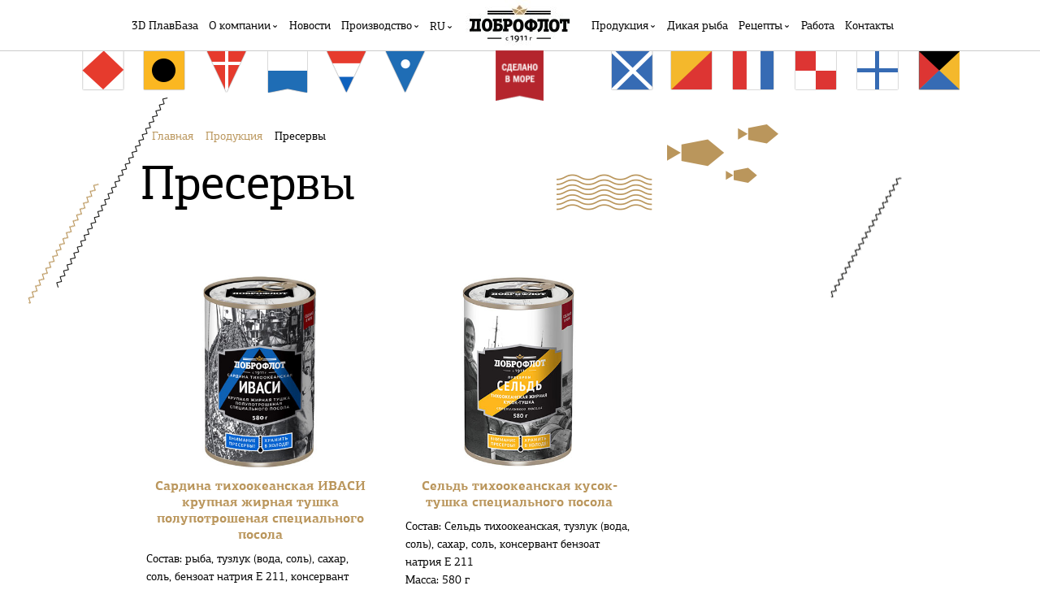

--- FILE ---
content_type: text/html; charset=UTF-8
request_url: https://www.xn--90afwkbbltp.xn--p1ai/produktsiya/preservy/
body_size: 63309
content:
<!DOCTYPE html>
<html>
	<head>
		<meta http-equiv="Content-Type" content="text/html; charset=UTF-8" />
<meta name="robots" content="index, follow" />
<meta name="keywords" content="продукция, продукция Доброфлот, консервы, пресервы, замороженная продукция, заморозка, деликатесы" />
<meta name="description" content="Производим консервы из свежей рыбы в районе промысла. Работаем с 1911 года, храним традиции." />
<script type="text/javascript" data-skip-moving="true">(function(w, d, n) {var cl = "bx-core";var ht = d.documentElement;var htc = ht ? ht.className : undefined;if (htc === undefined || htc.indexOf(cl) !== -1){return;}var ua = n.userAgent;if (/(iPad;)|(iPhone;)/i.test(ua)){cl += " bx-ios";}else if (/Windows/i.test(ua)){cl += ' bx-win';}else if (/Macintosh/i.test(ua)){cl += " bx-mac";}else if (/Linux/i.test(ua) && !/Android/i.test(ua)){cl += " bx-linux";}else if (/Android/i.test(ua)){cl += " bx-android";}cl += (/(ipad|iphone|android|mobile|touch)/i.test(ua) ? " bx-touch" : " bx-no-touch");cl += w.devicePixelRatio && w.devicePixelRatio >= 2? " bx-retina": " bx-no-retina";var ieVersion = -1;if (/AppleWebKit/.test(ua)){cl += " bx-chrome";}else if (/Opera/.test(ua)){cl += " bx-opera";}else if (/Firefox/.test(ua)){cl += " bx-firefox";}ht.className = htc ? htc + " " + cl : cl;})(window, document, navigator);</script>


<link href="/local/templates/dobroflot/components/bitrix/news/produktsiya/bitrix/news.list/.default/style.css?1727305402150" type="text/css"  rel="stylesheet" />
<link href="/local/templates/dobroflot/components/bitrix/breadcrumb/breadcrumb/style.css?1727305402401" type="text/css"  rel="stylesheet" />
<link href="/local/templates/dobroflot/access/css/main.css?1769467827206866" type="text/css"  data-template-style="true"  rel="stylesheet" />







		<title>Пресервы - Доброфлот.рф</title>
		<meta charset="utf-8">
		<meta name="description" content="">
		<meta http-equiv="X-UA-Compatible" content="IE=edge">
		<meta name="viewport" content="width=device-width, initial-scale=1, maximum-scale=1">
        <link rel="icon" href="/local/templates/dobroflot/access/images/favicon.ico" sizes="any">
        <link rel="icon" href="/local/templates/dobroflot/access/images/favicon.svg" type="image/svg+xml">
        
	</head>
	<div id="panel" style="position: absolute;top: 0;width: 100%;"></div>
    <body class="su-shortcodes-loaded ">

    <div class="layover header fixed">
        <div class="lay tabbletmenu">
    <ul class="nav menuleft mod-list">
        <li class="item-355"><a href="http://доброфлот.рф/3dtour/">3D ПлавБаза</a></li>
        <li class="item-130 deeper parent"><a href="/o-kompanii">О компании</a>
            <ul class="nav-child unstyled small">
                <li class="item-360"><a href="/o-kompanii">О компании</a></li>
                <li class="item-133"><a href="/o-kompanii/istoriya">История</a></li>
            </ul>
        </li>
        <li class="item-151 deeper parent"><a href="/news">Новости</a>
            <ul class="nav-child unstyled small">
                <li class="item-152"><a href="/news/novosti-kompanii">Новости компании</a></li>
                <li class="item-153"><a href="/news/smi-o-nas">СМИ о нас</a></li>
            </ul>
        </li>
        <li class="item-215 deeper parent"><a href="#">Производство</a>
            <ul class="nav-child unstyled small">
                <li class="item-357"><a href="/proizvodstvo-ru/konservi">Консервы</a></li>
                <li class="item-358"><a href="/proizvodstvo-ru/rybnoe-file">Рыбное филе</a></li>
            </ul
        </li>
    </ul>
    <div class="moduletable">
        <div class="mod-languages">
            <ul class="lang-inline">
                <li class="lang-active">
                    <span>RU</span>
                </li>
                <li class="">
                    <a href="/cn/">汉</a>
                </li>
                <li class="">
                    <a href="/en/">EN</a>
                </li>
            </ul>
        </div>
    </div>
    <ul class="nav menuright mod-list">
        <li class="item-166 deeper parent"><a href="/produktsiya">Продукция</a>
            <ul class="nav-child unstyled small">
                <li class="item-348"><a href="/produktsiya/konservy">Консервы</a></li>
                <li class="item-341"><a href="/produktsiya/preservy">Пресервы</a></li>
                <li class="item-343"><a href="/produktsiya/svezhemorozhenaya-ryboproduktsiya">Замороженная продукция</a></li>
            </ul>
        </li>
        <li class="item-136"><a href="/dikaya-ryba">Дикая рыба</a></li>
        <li class="item-135 deeper parent"><a href="/retsepty" title="Рецепты">Рецепты</a>
            <ul class="nav-child unstyled small">
                <li class="item-367"><a href="/retsepty?retsepty=1">Консервы</a></li>
                <li class="item-368"><a href="/retsepty?retsepty=2">Пресервы </a></li>
                <li class="item-369"><a href="/retsepty?retsepty=3">Замороженная рыба</a></li>
            </ul>
        </li>
        <li class="item-154"><a href="http://блог.доброфлот.рф">Работа</a></li>
        <li class="item-214"><a href="/contacts">Контакты</a></li>
    </ul>
</div>
<div class="tmenu">
    <i><i><i></i></i></i>
</div>
<div class="lay head">
    <ul class="nav menuleft mod-list">
        <li class="item-355"><a href="http://доброфлот.рф/3dtour/">3D ПлавБаза</a></li>
        <li class="item-130 deeper parent"><a href="/o-kompanii">О компании</a>
            <ul class="nav-child unstyled small">
                <li class="item-360"><a href="/o-kompanii">О компании</a></li>
                <li class="item-133"><a href="/o-kompanii/istoriya">История</a></li>
            </ul>
        </li>
        <li class="item-151 deeper parent"><a href="/news">Новости</a>
            <ul class="nav-child unstyled small">
                <li class="item-152"><a href="/news/novosti-kompanii">Новости компании</a></li>
                <li class="item-153"><a href="/news/smi-o-nas">СМИ о нас</a></li>
            </ul>
        </li>
        <li class="item-215 deeper parent"><a href="#">Производство</a>
            <ul class="nav-child unstyled small">
                <li class="item-357"><a href="/proizvodstvo-ru/konservi">Консервы</a></li>
                <li class="item-358"><a href="/proizvodstvo-ru/rybnoe-file">Рыбное филе</a></li>
            </ul>
        </li>
    </ul>
    <div class="moduletable">
        <div class="mod-languages">
            <ul class="lang-inline">
                <li class="lang-active">
                    <span>RU</span>
                </li>
                <li class="">
                    <a href="/cn/">汉</a>
                </li>
                <li class="">
                    <a href="/en/">EN</a>
                </li>
            </ul>
        </div>
    </div>
    <div class="logo">
        <a href="/"><img src="/local/templates/dobroflot/access/images/logo.jpg" alt="Доброфлот.РФ">
        </a>
        <a class="withbanner"><img src="/local/templates/dobroflot/access/images/madeinsea.png" alt="Сделано в море">
        </a>
    </div>
    <ul class="nav menuright mod-list">
        <li class="item-166 deeper parent"><a href="/produktsiya">Продукция</a>
            <ul class="nav-child unstyled small">
                <li class="item-348"><a href="/produktsiya/konservy">Консервы</a></li>
                <li class="item-341"><a href="/produktsiya/preservy">Пресервы</a></li>
                <li class="item-343"><a href="/produktsiya/svezhemorozhenaya-ryboproduktsiya">Замороженная продукция</a></li>
            </ul>
        </li>
        <li class="item-136"><a href="/dikaya-ryba">Дикая рыба</a></li>
        <li class="item-135 deeper parent"><a href="/retsepty" title="Рецепты">Рецепты</a>
            <ul class="nav-child unstyled small">
                <li class="item-367"><a href="/retsepty?retsepty=1">Консервы</a></li>
                <li class="item-368"><a href="/retsepty?retsepty=2">Пресервы </a></li>
                <li class="item-369"><a href="/retsepty?retsepty=3">Замороженная рыба</a></li>
            </ul>
        </li>
        <li class="item-154"><a href="http://блог.доброфлот.рф">Работа</a></li>
        <li class="item-214"><a href="/contacts">Контакты</a></li>
    </ul>
</div>    </div>




<div class="lay head">
    <div class="flags" style="display: block;">
        <div class="right">&nbsp;</div>
    </div>
</div>
<div class="jbzoo jbzoo-view-frontpage jbzoo-app-catalog jbzoo-tmpl-catalog yoo-zoo clearfix new_prod">
    <div class="lay clearfix rborder alias-catalog">
        <div class="breadcrumbs">
            <link href="/bitrix/css/main/font-awesome.css?172730535628777" type="text/css" rel="stylesheet" />
<div class="bx-breadcrumb" itemscope itemtype="http://schema.org/BreadcrumbList">
			<div class="bx-breadcrumb-item" id="bx_breadcrumb_0" itemprop="itemListElement" itemscope itemtype="http://schema.org/ListItem">
				
				
				
				<a href="/" title="Главная" itemprop="item">
					<span itemprop="name">Главная</span>
				</a>
				
				
				<meta itemprop="position" content="1" />
			</div>
			<div class="bx-breadcrumb-item" id="bx_breadcrumb_1" itemprop="itemListElement" itemscope itemtype="http://schema.org/ListItem">
				<i class="fa fa-long-arrow-right"></i>
				
				
				<a href="/produktsiya/" title="Продукция" itemprop="item">
					<span itemprop="name">Продукция</span>
				</a>
				
				
				<meta itemprop="position" content="2" />
			</div>
			<div class="bx-breadcrumb-item">
				<i class="fa fa-long-arrow-right"></i>
				<span>Пресервы</span>
			</div><div style="clear:both"></div></div>        </div>
    </div>
            <div class="lay clearfix rborder alias-catalog">
            <div class="title-h1">Пресервы</div>
                        <div class="subtitle-scroll">
                                                                </div>
                    </div>
                                <div id="yakor60" class="">
                <div class="lay">
                    <a class="prod_category_link" href="/produktsiya//">
                        <h2 class="center"><span class="yakor-mod-title"></span></h2>
                    </a>
                    <div class="bloks">
                        
                            <div class="item item-kons-bottom ">
                                <a class="jbimage-link" title="Сардина тихоокеанская ИВАСИ крупная жирная тушка полупотрошеная специального посола" href="/produktsiya/preservy/sardina-tikhookeanskaya-ivasi-naturalnaya-krupnaya-zhirnaya-tushka-polupotroshenaya-spetsialnogo-posola/">
                                    <img class="jbimage" alt="Сардина тихоокеанская ИВАСИ крупная жирная тушка полупотрошеная специального посолая" title="Сардина тихоокеанская ИВАСИ крупная жирная тушка полупотрошеная специального посола" src="/upload/iblock/9bf/xjlo1rtkbzumoxp6dife91fd90646j80.jpg">
                                </a>
                                <b>
                                    <a title="Сардина тихоокеанская ИВАСИ крупная жирная тушка полупотрошеная специального посолая" href="/produktsiya/preservy/sardina-tikhookeanskaya-ivasi-naturalnaya-krupnaya-zhirnaya-tushka-polupotroshenaya-spetsialnogo-posola/">Сардина тихоокеанская ИВАСИ крупная жирная тушка полупотрошеная специального посола</a>
                                </b>
                                <div class="tovar-tiz-descr" style="font-size: 14px;">
                                                                        Состав: рыба, тузлук (вода, соль), сахар, соль, бензоат натрия Е 211, консервант (разрешенный Минздравом)<br>
                                    Масса: 580 г<br>
                                    <!--                                        На 100 г продукта: 19 г белков, 16 г жиров                                    -->
                                </div>
                            </div>
                        
                            <div class="item item-kons-bottom ">
                                <a class="jbimage-link" title="Сельдь тихоокеанская кусок-тушка специального посола" href="/produktsiya/preservy/seld_to_kusok-tushka/">
                                    <img class="jbimage" alt="Сельдь тихоокеанская кусок-тушка специального посолая" title="Сельдь тихоокеанская кусок-тушка специального посола" src="/upload/iblock/455/k1cumvhl1y1m153f8ist87ivt72bk2j9.jpg">
                                </a>
                                <b>
                                    <a title="Сельдь тихоокеанская кусок-тушка специального посолая" href="/produktsiya/preservy/seld_to_kusok-tushka/">Сельдь тихоокеанская кусок-тушка специального посола</a>
                                </b>
                                <div class="tovar-tiz-descr" style="font-size: 14px;">
                                                                        Состав: Сельдь тихоокеанская, тузлук (вода, соль), сахар, соль, консервант бензоат натрия Е 211<br>
                                    Масса: 580 г<br>
                                    <!--                                        На 100 г продукта: 19 г белков, 18 г жиров                                    -->
                                </div>
                            </div>
                        
                            <div class="item item-kons-bottom big_width">
                                <a class="jbimage-link" title="Сельдь тихоокеанская крупная жирная неразделанная специального посола" href="/produktsiya/preservy/seld-spec-posol/">
                                    <img class="jbimage" alt="Сельдь тихоокеанская крупная жирная неразделанная специального посолая" title="Сельдь тихоокеанская крупная жирная неразделанная специального посола" src="/upload/iblock/e14/okroqjx6oxkmdotufbq4vnhm8k3wori1.jpg">
                                </a>
                                <b>
                                    <a title="Сельдь тихоокеанская крупная жирная неразделанная специального посолая" href="/produktsiya/preservy/seld-spec-posol/">Сельдь тихоокеанская крупная жирная неразделанная специального посола</a>
                                </b>
                                <div class="tovar-tiz-descr" style="font-size: 14px;">
                                                                        Состав: Сельдь тихоокеанская, тузлук (вода, соль), сахар, соль, консервант бензоат натрия Е 211<br>
                                    Масса: 1450 г<br>
                                    <!--                                        На 100 г продукта: 19 г белков, 18 г жиров                                    -->
                                </div>
                            </div>
                        
                            <div class="item item-kons-bottom big_width">
                                <a class="jbimage-link" title="Тихоокеанская сардина иваси жирная специального посола" href="/produktsiya/preservy/Pacific-sardine-IWASHI-large-fatty/">
                                    <img class="jbimage" alt="Тихоокеанская сардина иваси жирная специального посолая" title="Тихоокеанская сардина иваси жирная специального посола" src="/upload/iblock/30d/lfafyha2geksie1p5nvssoph2qxmcvgd.jpg">
                                </a>
                                <b>
                                    <a title="Тихоокеанская сардина иваси жирная специального посолая" href="/produktsiya/preservy/Pacific-sardine-IWASHI-large-fatty/">Тихоокеанская сардина иваси жирная специального посола</a>
                                </b>
                                <div class="tovar-tiz-descr" style="font-size: 14px;">
                                                                        Состав: рыба, рассол (вода, соль), сахар, соль, бензоат натрия E 211 (консервант разрешен Министерством здравоохранения)<br>
                                    Масса: 1300 г<br>
                                    <!--                                        На 100 г продукта: 19 г белков, 16 г жиров                                    -->
                                </div>
                            </div>
                                            </div>
                </div>
            </div>
                        </div>




<div class="deep_after"></div>
<div class="layover footer">
    <div class="lay">
        <div class="foot">
                        Телефоны: +7&nbsp;(423)&nbsp;230-80-30, +7&nbsp;(495)&nbsp;781-44-14, Email <a href="mailto:info@dobroflot.info">info@dobroflot.info</a>
            <div class="socials">
                <a class="vk" target="_blank" href="https://vk.com/sdelanovmore" rel="nofollow">
                    <img src="/local/templates/dobroflot/access/images/px.png" width="38" height="38" border="0">
                </a>
                <a class="od" target="_blank" href="https://ok.ru/sdelanovmore" rel="nofollow">
                    <img src="/local/templates/dobroflot/access/images/px.png" width="38" height="38" border="0">
                </a>
                <a class="db" target="_blank" href="http://xn--90aexm.xn--90afwkbbltp.xn--p1ai/" rel="nofollow">
                    <img src="/local/templates/dobroflot/access/images/px.png" width="112" height="38" border="0">
                </a>
                <a href="/info/" class="footer-info">
                    Будьте внимательны!
                </a>
            </div>
            <div class="foot-addreview">
                <a href="#review" class="js_addreview">Оставить отзыв</a>
            </div>
            <div class="foot-nav">
                <ul class="nav menu mod-list">
                    <li class="item-101 default">
                        <a href="/">Главная</a>
                    </li>
                    <!--<li class="item-155">
                        <a href="/site-map">Карта сайта</a>
                    </li>-->
                    <li class="item-157">
                        <a href="/404">404</a>
                    </li>
                </ul>
            </div>
            <div class="clr"></div>
        </div>
        <div class="fur"></div>
    </div>
</div>
<div class="g-popup" style="display: none;">
    <div class="layover">
        <div class="lay">
            <div class="g-popup_close js_gpclose"></div>
            <img class="popup_logo" src="/local/templates/dobroflot/access/images/popup/logo.png" srcset="/local/templates/dobroflot/access/images/popup/logo.png, /local/templates/dobroflot/access/images/popup/logo@2x.png 2x" alt="Доброфлот">
            <h1 class="popup_title">Отзыв о&nbsp;продукции</h1>
            <div class="review">
                <form method="post" action="/local/ajax/ajax.php?action=send" id="review" novalidate="novalidate">
                    <div class="form_row">
                        <input type="text" name="fname" value="" class="nameInput">
                        <label>Мнение</label>
                        <textarea name="text" class="required" aria-required="true"></textarea>
                    </div>
                    <div class="form_row">
                        <label>Продукт</label>
                        <input type="hidden" name="product" id="prod" value="Сайра тихоокеанская натуральная">
                        <div class="selectable js_select">
                            <div class="js_selected">
                                <div class="select_option">
                                </div>
                            </div>
                            <div class="js_selectlist hide">
                                                                    <div class="select_option selected" data-value="Сардина тихоокеанская ИВАСИ крупная жирная тушка полупотрошеная специального посола">
                                        <div><span style="height: 20px;"><img src="/upload/iblock/9bf/xjlo1rtkbzumoxp6dife91fd90646j80.jpg"></span></div>
                                        <p>Сардина тихоокеанская ИВАСИ крупная жирная тушка полупотрошеная специального посола</p>
                                    </div>
                                                                    <div class="select_option selected" data-value="Сельдь тихоокеанская кусок-тушка специального посола">
                                        <div><span style="height: 20px;"><img src="/upload/iblock/455/k1cumvhl1y1m153f8ist87ivt72bk2j9.jpg"></span></div>
                                        <p>Сельдь тихоокеанская кусок-тушка специального посола</p>
                                    </div>
                                                                    <div class="select_option selected" data-value="Сельдь тихоокеанская крупная жирная неразделанная специального посола">
                                        <div><span style="height: 20px;"><img src="/upload/iblock/e14/okroqjx6oxkmdotufbq4vnhm8k3wori1.jpg"></span></div>
                                        <p>Сельдь тихоокеанская крупная жирная неразделанная специального посола</p>
                                    </div>
                                                                    <div class="select_option selected" data-value="Тихоокеанская сардина иваси жирная специального посола">
                                        <div><span style="height: 20px;"><img src="/upload/iblock/30d/lfafyha2geksie1p5nvssoph2qxmcvgd.jpg"></span></div>
                                        <p>Тихоокеанская сардина иваси жирная специального посола</p>
                                    </div>
                                                                    <div class="select_option selected" data-value="Котлеты тресковые">
                                        <div><span style="height: 20px;"><img src="/upload/iblock/894/qcx4znxx6ebup4jf6w7c8orrvd87dhwu.jpg"></span></div>
                                        <p>Котлеты тресковые</p>
                                    </div>
                                                                    <div class="select_option selected" data-value="Котлеты кальмаровые">
                                        <div><span style="height: 20px;"><img src="/upload/iblock/cef/gy96kxzjtuiqdlianrratg3rbcof8vyh.jpg"></span></div>
                                        <p>Котлеты кальмаровые</p>
                                    </div>
                                                                    <div class="select_option selected" data-value="Фарш из минтая блочной заморозки">
                                        <div><span style="height: 20px;"><img src="/upload/iblock/ef5/7ig6iu4wcvxjycnkrrcesyhoe0d0iz9q.png"></span></div>
                                        <p>Фарш из минтая блочной заморозки</p>
                                    </div>
                                                                    <div class="select_option selected" data-value="Филе минтая блочной заморозки">
                                        <div><span style="height: 20px;"><img src="/upload/iblock/898/3syk60pvlx2xhv4gwe218074kqbkndyu.png"></span></div>
                                        <p>Филе минтая блочной заморозки</p>
                                    </div>
                                                                    <div class="select_option selected" data-value="Тушка кальмара блочной заморозки">
                                        <div><span style="height: 20px;"><img src="/upload/iblock/cad/82bhq0gmtuq997ln82mid12rn3vrnwqu.png"></span></div>
                                        <p>Тушка кальмара блочной заморозки</p>
                                    </div>
                                                                    <div class="select_option selected" data-value="Тушка кальмара блочной заморозки">
                                        <div><span style="height: 20px;"><img src="/upload/iblock/f7c/ujqmk8p4y84cf368witjja363eflpotg.png"></span></div>
                                        <p>Тушка кальмара блочной заморозки</p>
                                    </div>
                                                                    <div class="select_option selected" data-value="Филе минтая блочной заморозки">
                                        <div><span style="height: 20px;"><img src="/upload/iblock/55d/qfctxo0mi3sxxiwvv70k834ucvts74jl.png"></span></div>
                                        <p>Филе минтая блочной заморозки</p>
                                    </div>
                                                                    <div class="select_option selected" data-value="Фарш из минтая">
                                        <div><span style="height: 20px;"><img src="/upload/iblock/4d9/htx5q6yx0cjfh3rawf8ahkmnzsqjeo6d.png"></span></div>
                                        <p>Фарш из минтая</p>
                                    </div>
                                                                    <div class="select_option selected" data-value="Филе минтая">
                                        <div><span style="height: 20px;"><img src="/upload/iblock/da5/mdea7zmqj6ynat5148zn321yce1ln53p.png"></span></div>
                                        <p>Филе минтая</p>
                                    </div>
                                                                    <div class="select_option selected" data-value="Филе трески">
                                        <div><span style="height: 20px;"><img src="/upload/iblock/912/ou2mywqs4dven2x538nqz8jxxb8amnfz.png"></span></div>
                                        <p>Филе трески</p>
                                    </div>
                                                                    <div class="select_option selected" data-value="Тушка минтая полупотрошеная">
                                        <div><span style="height: 20px;"><img src="/upload/iblock/609/24gzov7q5nwx56jcf3p4vykv0t0zdibv.png"></span></div>
                                        <p>Тушка минтая полупотрошеная</p>
                                    </div>
                                                                    <div class="select_option selected" data-value="Филе минтая PBI с кожей">
                                        <div><span style="height: 20px;"><img src="/upload/iblock/a23/e07zk7cfattr3hnc686thtlnmgdfmwag.png"></span></div>
                                        <p>Филе минтая PBI с кожей</p>
                                    </div>
                                                                    <div class="select_option selected" data-value="Филе минтая PBO и PBI">
                                        <div><span style="height: 20px;"><img src="/upload/iblock/a34/jljiqqi5skd5w8xgyl7fs5vhu8096t64.png"></span></div>
                                        <p>Филе минтая PBO и PBI</p>
                                    </div>
                                                                    <div class="select_option selected" data-value="Филе трески в панировке">
                                        <div><span style="height: 20px;"><img src="/upload/iblock/a13/riw8qd1395s4yy6sf2ij9mqdg9albt71.jpg"></span></div>
                                        <p>Филе трески в панировке</p>
                                    </div>
                                                                    <div class="select_option selected" data-value="Филе минтая в панировке">
                                        <div><span style="height: 20px;"><img src="/upload/iblock/6dc/p7qbr5ph0mnqwl8ph10neaektjqgemzo.png"></span></div>
                                        <p>Филе минтая в панировке</p>
                                    </div>
                                                                    <div class="select_option selected" data-value="Филе минтая порционное">
                                        <div><span style="height: 20px;"><img src="/upload/iblock/dda/6hno51awotk4cblcllbdyuodzd722ics.png"></span></div>
                                        <p>Филе минтая порционное</p>
                                    </div>
                                                                    <div class="select_option selected" data-value="Филе минтая под сырным соусом">
                                        <div><span style="height: 20px;"><img src="/upload/iblock/579/ektjutk1g8sv2ax9erlmsmp8cbze38oi.png"></span></div>
                                        <p>Филе минтая под сырным соусом</p>
                                    </div>
                                                                    <div class="select_option selected" data-value="Филе минтая под французским соусом">
                                        <div><span style="height: 20px;"><img src="/upload/iblock/ebc/gg5c6r5k6ghi6h9alb3trc6v15v82udi.png"></span></div>
                                        <p>Филе минтая под французским соусом</p>
                                    </div>
                                                                    <div class="select_option selected" data-value="Филе минтая под соусом Тар-Тар">
                                        <div><span style="height: 20px;"><img src="/upload/iblock/fc6/8xb14w2ajqfwewexsnxih7kb1wjzqz3j.png"></span></div>
                                        <p>Филе минтая под соусом Тар-Тар</p>
                                    </div>
                                                                    <div class="select_option selected" data-value="Филе минтая Тихоокеанского без кожи ">
                                        <div><span style="height: 20px;"><img src="/upload/iblock/944/se3w5jpzl4uotqmsmu79agj75948ifqm.jpg"></span></div>
                                        <p>Филе минтая Тихоокеанского без кожи </p>
                                    </div>
                                                                    <div class="select_option selected" data-value="Филе трески Тихоокеанской без кожи">
                                        <div><span style="height: 20px;"><img src="/upload/iblock/62f/ks5wx6nal6srhmpsobsaj90ih1u8duf6.jpg"></span></div>
                                        <p>Филе трески Тихоокеанской без кожи</p>
                                    </div>
                                                                    <div class="select_option selected" data-value="Филе трески ЛОЙН (без кожи, без кости (спинка)">
                                        <div><span style="height: 20px;"><img src="/upload/iblock/236/bfy842driqi178yf7b7k3rqzl2jqk2q5.jpg"></span></div>
                                        <p>Филе трески ЛОЙН (без кожи, без кости (спинка)</p>
                                    </div>
                                                                    <div class="select_option selected" data-value="Филе кальмара ">
                                        <div><span style="height: 20px;"><img src="/upload/iblock/9b1/9j00oqywii31q3vu4euyq9fy54arlnaq.jpg"></span></div>
                                        <p>Филе кальмара </p>
                                    </div>
                                                                    <div class="select_option selected" data-value="Филе горбуши c кожей ">
                                        <div><span style="height: 20px;"><img src="/upload/iblock/629/bi1f0rcmeo73s86jn5s305fcwfhko4yg.jpg"></span></div>
                                        <p>Филе горбуши c кожей </p>
                                    </div>
                                                                    <div class="select_option selected" data-value="Филе камбалы желтобрюхой без кожи">
                                        <div><span style="height: 20px;"><img src="/upload/iblock/9a4/f6a9wg6j0lfa89372o0q39nd0z57o74m.jpg"></span></div>
                                        <p>Филе камбалы желтобрюхой без кожи</p>
                                    </div>
                                                                    <div class="select_option selected" data-value="Салат из морской капусты «Дальневосточный»">
                                        <div><span style="height: 20px;"><img src="/upload/iblock/16e/l6i7evci3dhcar2wxaa1menlmbhsncfk.png"></span></div>
                                        <p>Салат из морской капусты «Дальневосточный»</p>
                                    </div>
                                                                    <div class="select_option selected" data-value="Кальмар тушка (филе) порционированный без кожицы натуральный">
                                        <div><span style="height: 20px;"><img src="/upload/iblock/176/2svzzzknfl8prbz2l883oezwu7401eew.png"></span></div>
                                        <p>Кальмар тушка (филе) порционированный без кожицы натуральный</p>
                                    </div>
                                                                    <div class="select_option selected" data-value="Салат из морской капусты по восточному">
                                        <div><span style="height: 20px;"><img src="/upload/iblock/508/s05ib5izbixtlhmmfwbgckl35v0vm91s.png"></span></div>
                                        <p>Салат из морской капусты по восточному</p>
                                    </div>
                                                                    <div class="select_option selected" data-value="Салат из морской капусты с овощами в томатном соусе">
                                        <div><span style="height: 20px;"><img src="/upload/iblock/28e/eodbfcz0kgkj41yi33s26u45idtj0lxe.png"></span></div>
                                        <p>Салат из морской капусты с овощами в томатном соусе</p>
                                    </div>
                                                                    <div class="select_option selected" data-value="Скоблянка из кукумарии и рыбы">
                                        <div><span style="height: 20px;"><img src="/upload/iblock/d54/3ng4foiaml22dzzhzcdpv2195iztmo7b.png"></span></div>
                                        <p>Скоблянка из кукумарии и рыбы</p>
                                    </div>
                                                                    <div class="select_option selected" data-value="Салат из морской капусты с кальмаром">
                                        <div><span style="height: 20px;"><img src="/upload/iblock/bcd/8ss94595a5gtvo07yd00cc4b5kmkfpt8.png"></span></div>
                                        <p>Салат из морской капусты с кальмаром</p>
                                    </div>
                                                                    <div class="select_option selected" data-value="Печень и икра минтая натуральные «Ассорти деликатесное»">
                                        <div><span style="height: 20px;"><img src="/upload/iblock/185/djcuggmh6ti1ri9tuvyrfxl42cr9qc03.png"></span></div>
                                        <p>Печень и икра минтая натуральные «Ассорти деликатесное»</p>
                                    </div>
                                                                    <div class="select_option selected" data-value="Печень минтая натуральная">
                                        <div><span style="height: 20px;"><img src="/upload/iblock/37c/ympjvrz4l88qucxtpmk6gkg26i5c6n14.png"></span></div>
                                        <p>Печень минтая натуральная</p>
                                    </div>
                                                                    <div class="select_option selected" data-value="Печень минтая по-приморски">
                                        <div><span style="height: 20px;"><img src="/upload/iblock/3f8/6fo96zbx6y6fdat8d2e20uuan6wk0nsg.png"></span></div>
                                        <p>Печень минтая по-приморски</p>
                                    </div>
                                                                    <div class="select_option selected" data-value="Печень трески натуральная">
                                        <div><span style="height: 20px;"><img src="/upload/iblock/cc7/bu012slqlc5anme70nn8wqxqc947qk8r.png"></span></div>
                                        <p>Печень трески натуральная</p>
                                    </div>
                                                                    <div class="select_option selected" data-value="Иваси копченая в масле">
                                        <div><span style="height: 20px;"><img src="/upload/iblock/6d7/8nha88lwbzesmhrhyjynjxnk83xtirqp.png"></span></div>
                                        <p>Иваси копченая в масле</p>
                                    </div>
                                                                    <div class="select_option selected" data-value="Сайра копчёная в масле">
                                        <div><span style="height: 20px;"><img src="/upload/iblock/e14/lb9b5o5jk9q5clqhdit0obth5c1kje7t.png"></span></div>
                                        <p>Сайра копчёная в масле</p>
                                    </div>
                                                                    <div class="select_option selected" data-value="Шпроты из иваси">
                                        <div><span style="height: 20px;"><img src="/upload/iblock/60b/604fndyj8u6lu8hg39o9pfp3eiabcnjk.png"></span></div>
                                        <p>Шпроты из иваси</p>
                                    </div>
                                                                    <div class="select_option selected" data-value="Шпроты крупные в масле">
                                        <div><span style="height: 20px;"><img src="/upload/iblock/765/b73g27hak2sofpaq4vpc6y90fihu5l7n.png"></span></div>
                                        <p>Шпроты крупные в масле</p>
                                    </div>
                                                                    <div class="select_option selected" data-value="Килька балтийская обжаренная неразделанная в томатном соусе ">
                                        <div><span style="height: 20px;"><img src="/upload/iblock/2df/t8qpsg29uohdcdvwup3nnbphvrqtfqa6.png"></span></div>
                                        <p>Килька балтийская обжаренная неразделанная в томатном соусе </p>
                                    </div>
                                                                    <div class="select_option selected" data-value="Кукумария с овощами в томатном соусе">
                                        <div><span style="height: 20px;"><img src="/upload/iblock/443/lwewbg1d8qxedu4dfjq6ykbz0k72ob2q.png"></span></div>
                                        <p>Кукумария с овощами в томатном соусе</p>
                                    </div>
                                                                    <div class="select_option selected" data-value="Сардина тихоокеанская ИВАСИ в томатном соусе">
                                        <div><span style="height: 20px;"><img src="/upload/iblock/6bb/glyx4perqgy5p8nvpi89blboscewnw32.jpg"></span></div>
                                        <p>Сардина тихоокеанская ИВАСИ в томатном соусе</p>
                                    </div>
                                                                    <div class="select_option selected" data-value="Сардина тихоокеанская ИВАСИ с овощным гарниром в томатном соусе">
                                        <div><span style="height: 20px;"><img src="/upload/iblock/47a/80prrt7xzdxp6gjl86l6xli2wq947egi.jpg"></span></div>
                                        <p>Сардина тихоокеанская ИВАСИ с овощным гарниром в томатном соусе</p>
                                    </div>
                                                                    <div class="select_option selected" data-value="Сардина тихоокеанская (иваси) натуральная с добавлением масла">
                                        <div><span style="height: 20px;"><img src="/upload/iblock/1d8/1aay9bf0vj53y50st5d6ownzsdkz34sj.png"></span></div>
                                        <p>Сардина тихоокеанская (иваси) натуральная с добавлением масла</p>
                                    </div>
                                                                    <div class="select_option selected" data-value="Сельдь тихоокеанская натуральная с добавлением масла">
                                        <div><span style="height: 20px;"><img src="/upload/iblock/fd2/kfkpq9jwbq8ppiqog1uq44f9mwmsh9zp.png"></span></div>
                                        <p>Сельдь тихоокеанская натуральная с добавлением масла</p>
                                    </div>
                                                                    <div class="select_option selected" data-value="Скумбрия дальневосточная натуральная с добавлением масла">
                                        <div><span style="height: 20px;"><img src="/upload/iblock/eda/ckykzc2m83de4g2mtkq7z7g92jjyhwzi.png"></span></div>
                                        <p>Скумбрия дальневосточная натуральная с добавлением масла</p>
                                    </div>
                                                                    <div class="select_option selected" data-value="Тунец натуральный рубленый c добавлением масла">
                                        <div><span style="height: 20px;"><img src="/upload/iblock/4fa/x9kdya50aoadzqvivuutz8w652phv7v8.png"></span></div>
                                        <p>Тунец натуральный рубленый c добавлением масла</p>
                                    </div>
                                                                    <div class="select_option selected" data-value="Тунец натуральный кусковой c добавлением масла">
                                        <div><span style="height: 20px;"><img src="/upload/iblock/0ad/16haeqbqqg2kcwfmkoa1bjcmyn5t6twm.png"></span></div>
                                        <p>Тунец натуральный кусковой c добавлением масла</p>
                                    </div>
                                                                    <div class="select_option selected" data-value="Сайра тихоокеанская натуральная с добавлением масла">
                                        <div><span style="height: 20px;"><img src="/upload/iblock/9ac/8b4b7nfu7nmchfnw9e55h3sfx3rxg6be.png"></span></div>
                                        <p>Сайра тихоокеанская натуральная с добавлением масла</p>
                                    </div>
                                                                    <div class="select_option selected" data-value="Сайра тихоокеанская бланшированная в масле">
                                        <div><span style="height: 20px;"><img src="/upload/iblock/35e/wkqnprson1eqnvlosolzd0vw8bmzk0i1.jpg"></span></div>
                                        <p>Сайра тихоокеанская бланшированная в масле</p>
                                    </div>
                                                                    <div class="select_option selected" data-value="Икра лососевая зернистая">
                                        <div><span style="height: 20px;"><img src="/upload/iblock/01c/o56299li2c2ml3dihgxt8fodb0l64uzz.png"></span></div>
                                        <p>Икра лососевая зернистая</p>
                                    </div>
                                                                    <div class="select_option selected" data-value="Сардина тихоокеанская ИВАСИ натуральная">
                                        <div><span style="height: 20px;"><img src="/upload/iblock/b97/2spzo0d9cd42uwu8c43r5euh5pzzq5uj.png"></span></div>
                                        <p>Сардина тихоокеанская ИВАСИ натуральная</p>
                                    </div>
                                                                    <div class="select_option selected" data-value="Скумбрия курильская натуральная">
                                        <div><span style="height: 20px;"><img src="/upload/iblock/43c/z7knxwmbqq7li3cj91fttw3edzd03y0l.png"></span></div>
                                        <p>Скумбрия курильская натуральная</p>
                                    </div>
                                                                    <div class="select_option selected" data-value="Сельдь тихоокеанская жирная в желе">
                                        <div><span style="height: 20px;"><img src="/upload/iblock/f9e/xkjse9l178uafi7hhh3uwhcp9jilrjnp.png"></span></div>
                                        <p>Сельдь тихоокеанская жирная в желе</p>
                                    </div>
                                                                    <div class="select_option selected" data-value="Сельдь тихоокеанская натуральная">
                                        <div><span style="height: 20px;"><img src="/upload/iblock/985/c02vl4pvujvdax2ncjgmkyo7aq1bd2ud.png"></span></div>
                                        <p>Сельдь тихоокеанская натуральная</p>
                                    </div>
                                                                    <div class="select_option selected" data-value="Тунец натуральный рубленый">
                                        <div><span style="height: 20px;"><img src="/upload/iblock/f97/qtqz34og88r4p155ca0rpo6k27bnj5ni.png"></span></div>
                                        <p>Тунец натуральный рубленый</p>
                                    </div>
                                                                    <div class="select_option selected" data-value="Тунец натуральный">
                                        <div><span style="height: 20px;"><img src="/upload/iblock/50f/9t7n4ncs4thyo5drmcm2tazsbc4uaxyo.png"></span></div>
                                        <p>Тунец натуральный</p>
                                    </div>
                                                                    <div class="select_option selected" data-value="Сайра тихоокеанская натуральная">
                                        <div><span style="height: 20px;"><img src="/upload/iblock/5cc/c4op1j4t9nhs0jj6gjehw5akn99rkt12.png"></span></div>
                                        <p>Сайра тихоокеанская натуральная</p>
                                    </div>
                                                                    <div class="select_option selected" data-value="Горбуша натуральная">
                                        <div><span style="height: 20px;"><img src="/upload/iblock/ca5/fatc2bxrv9o8ftb9kgw7wtryfyffexa4.png"></span></div>
                                        <p>Горбуша натуральная</p>
                                    </div>
                                                                    <div class="select_option selected" data-value="Уха камчатская">
                                        <div><span style="height: 20px;"><img src="/upload/iblock/212/ubg2mzb2hnfq5wacwilm1h276u4bhpnh.png"></span></div>
                                        <p>Уха камчатская</p>
                                    </div>
                                                                    <div class="select_option selected" data-value="Нерка лосось дальневосточный натуральный">
                                        <div><span style="height: 20px;"><img src="/upload/iblock/b33/c5ya6g13op7c2vd26ztj9akarl7shih7.png"></span></div>
                                        <p>Нерка лосось дальневосточный натуральный</p>
                                    </div>
                                                                    <div class="select_option selected" data-value="Рагу из тихоокеанских лососевых рыб натуральное">
                                        <div><span style="height: 20px;"><img src="/upload/iblock/fe6/7j1dw3rjd8vpx70i775n0z2jveq0ym5x.png"></span></div>
                                        <p>Рагу из тихоокеанских лососевых рыб натуральное</p>
                                    </div>
                                                            </div>
                            <div class="js_overlay"></div>
                        </div>
                    </div>
        <div class="form_row">
            <label for="perception">Оценка</label>
            <select name="perception" id="perception">
                <option value="0" selected="">Нейтральная</option>
                <option value="1">Положительная</option>
                <option value="2">Отрицательная</option>
            </select>
        </div>
        <div class="form_row">
            <label>Ваш город</label>
            <input type="text" name="city">
        </div>
        <div class="form_row form_photos">
            <label>Фото продукта</label>
            <label class="file"><span data-default="Выбрать...">Выбрать...</span><input type="file" id="js_fileloader" multiple="multiple"></label>
            <span class="form_description">Фото содержимого и цифры с донышка банки / упаковки продукта по возможности (максимум 5 файлов по 5 МБ)</span>
            <div class="files"><input type="hidden" name="afb04f3aee72ef9988b706d137d6eb08" value="1"></div>
        </div>
        <div class="form_row markform">
            <label>Маркировка продукта (пример)</label>
            <div class="form_row">
                <div class="img_rev">
                    <img src="/images/b1.png"><img src="/images/b2.jpg"><img src="/images/b3.jpg"><img src="/images/b4.jpg">
                </div>
            </div>
            <span>Маркировка продукта (если нет возможности приложить фотографии)</span>
            <input type="text" name="mark1" class="" value="">
            <!--<span>Ассортиментный знак и номер завода</span>
            <input type="text" name="mark2" class="" value="" >
            <span>Номер бригады и буква Р (рыбная промышленность)</span>
            <input type="text" name="mark3" class="" value="" >-->
        </div>
        <div class="form_row">
            <label>Телефон</label>
            <input type="text" name="phones" value="">
        </div>
        <div class="form_row">
            <label>e-mail</label>
            <input type="text" name="contacts" class="required" value="" aria-required="true">
            <span class="form_description">Если по каким-то причинам Вам не удобно оставить эл. почту, то претензию можно оставить по номеру телефона.</span>
        </div>
        <div class="form_row">
            
            <label></label>
            <div class="check-block">
                <div><input type="checkbox" name="access" aria-required="true" class="required"></div>
                <div class="form_description">Даю согласие на обработку и хранение указанных данных</div>          
            </div>
        </div>
        <div class="form_row">
            <label>&nbsp;</label>
            <div class="js_submit">Отправить отзыв</div>
        </div>
        <div class="clear"></div>
        </form>
    </div>
</div>

	<script type="text/javascript">if(!window.BX)window.BX={};if(!window.BX.message)window.BX.message=function(mess){if(typeof mess==='object'){for(let i in mess) {BX.message[i]=mess[i];} return true;}};</script>
<script type="text/javascript">(window.BX||top.BX).message({'JS_CORE_LOADING':'Загрузка...','JS_CORE_NO_DATA':'- Нет данных -','JS_CORE_WINDOW_CLOSE':'Закрыть','JS_CORE_WINDOW_EXPAND':'Развернуть','JS_CORE_WINDOW_NARROW':'Свернуть в окно','JS_CORE_WINDOW_SAVE':'Сохранить','JS_CORE_WINDOW_CANCEL':'Отменить','JS_CORE_WINDOW_CONTINUE':'Продолжить','JS_CORE_H':'ч','JS_CORE_M':'м','JS_CORE_S':'с','JSADM_AI_HIDE_EXTRA':'Скрыть лишние','JSADM_AI_ALL_NOTIF':'Показать все','JSADM_AUTH_REQ':'Требуется авторизация!','JS_CORE_WINDOW_AUTH':'Войти','JS_CORE_IMAGE_FULL':'Полный размер'});</script><script type="text/javascript" src="/bitrix/js/main/core/core.js?1727305364489969"></script><script>BX.setJSList(['/bitrix/js/main/core/core_ajax.js','/bitrix/js/main/core/core_promise.js','/bitrix/js/main/polyfill/promise/js/promise.js','/bitrix/js/main/loadext/loadext.js','/bitrix/js/main/loadext/extension.js','/bitrix/js/main/polyfill/promise/js/promise.js','/bitrix/js/main/polyfill/find/js/find.js','/bitrix/js/main/polyfill/includes/js/includes.js','/bitrix/js/main/polyfill/matches/js/matches.js','/bitrix/js/ui/polyfill/closest/js/closest.js','/bitrix/js/main/polyfill/fill/main.polyfill.fill.js','/bitrix/js/main/polyfill/find/js/find.js','/bitrix/js/main/polyfill/matches/js/matches.js','/bitrix/js/main/polyfill/core/dist/polyfill.bundle.js','/bitrix/js/main/core/core.js','/bitrix/js/main/polyfill/intersectionobserver/js/intersectionobserver.js','/bitrix/js/main/lazyload/dist/lazyload.bundle.js','/bitrix/js/main/polyfill/core/dist/polyfill.bundle.js','/bitrix/js/main/parambag/dist/parambag.bundle.js']);
</script>
<script type="text/javascript">(window.BX||top.BX).message({'pull_server_enabled':'N','pull_config_timestamp':'0','pull_guest_mode':'N','pull_guest_user_id':'0'});(window.BX||top.BX).message({'PULL_OLD_REVISION':'Для продолжения корректной работы с сайтом необходимо перезагрузить страницу.'});</script>
<script type="text/javascript">(window.BX||top.BX).message({'LANGUAGE_ID':'ru','FORMAT_DATE':'DD.MM.YYYY','FORMAT_DATETIME':'DD.MM.YYYY HH:MI:SS','COOKIE_PREFIX':'BITRIX_SM','SERVER_TZ_OFFSET':'39600','UTF_MODE':'Y','SITE_ID':'df','SITE_DIR':'/','USER_ID':'','SERVER_TIME':'1769910030','USER_TZ_OFFSET':'0','USER_TZ_AUTO':'Y','bitrix_sessid':'e3961846d13f04508016f89bb764b36a'});</script><script type="text/javascript" src="/bitrix/js/pull/protobuf/protobuf.js?1727305365274055"></script>
<script type="text/javascript" src="/bitrix/js/pull/protobuf/model.js?172730536570928"></script>
<script type="text/javascript" src="/bitrix/js/rest/client/rest.client.js?172730536517414"></script>
<script type="text/javascript" src="/bitrix/js/pull/client/pull.client.js?172730536580598"></script>
<script type="text/javascript" src="/bitrix/js/main/jquery/jquery-1.12.4.min.js?172730536597163"></script>
<script type="text/javascript">if (Intl && Intl.DateTimeFormat) document.cookie="BITRIX_SM_TZ="+Intl.DateTimeFormat().resolvedOptions().timeZone+"; path=/; expires=Mon, 01 Feb 2027 00:00:00 +1100";</script>
<script type="text/javascript">
					(function () {
						"use strict";

						var counter = function ()
						{
							var cookie = (function (name) {
								var parts = ("; " + document.cookie).split("; " + name + "=");
								if (parts.length == 2) {
									try {return JSON.parse(decodeURIComponent(parts.pop().split(";").shift()));}
									catch (e) {}
								}
							})("BITRIX_CONVERSION_CONTEXT_df");

							if (cookie && cookie.EXPIRE >= BX.message("SERVER_TIME"))
								return;

							var request = new XMLHttpRequest();
							request.open("POST", "/bitrix/tools/conversion/ajax_counter.php", true);
							request.setRequestHeader("Content-type", "application/x-www-form-urlencoded");
							request.send(
								"SITE_ID="+encodeURIComponent("df")+
								"&sessid="+encodeURIComponent(BX.bitrix_sessid())+
								"&HTTP_REFERER="+encodeURIComponent(document.referrer)
							);
						};

						if (window.frameRequestStart === true)
							BX.addCustomEvent("onFrameDataReceived", counter);
						else
							BX.ready(counter);
					})();
				</script>



<script type="text/javascript" src="/local/templates/dobroflot/access/js/scripts.js?1727305402192837"></script>
<script type="text/javascript">var _ba = _ba || []; _ba.push(["aid", "083c90e7c00583aeb3076270bfe42f2b"]); _ba.push(["host", "www.xn--90afwkbbltp.xn--p1ai"]); (function() {var ba = document.createElement("script"); ba.type = "text/javascript"; ba.async = true;ba.src = (document.location.protocol == "https:" ? "https://" : "http://") + "bitrix.info/ba.js";var s = document.getElementsByTagName("script")[0];s.parentNode.insertBefore(ba, s);})();</script>


</body>
</html>


--- FILE ---
content_type: text/css
request_url: https://www.xn--90afwkbbltp.xn--p1ai/local/templates/dobroflot/access/css/main.css?1769467827206866
body_size: 206958
content:
.popup.no-visible{display:none!important}.yakor-mod .lay{content:"";display:block;clear:both}body.contacts .breadcrumbs{display:none}body.contacts .breadcrumbs-contacts .breadcrumbs{display:block}body.contacts .content h1{padding-top:0}.item-pagecontacts{padding:50px 0 0;background-image:url(../images/fur_recipes.png);background-repeat:no-repeat;background-position:center 17px}#back-to-top{display:none!important;position:fixed;z-index:999;bottom:20px;right:20px;cursor:pointer}.layover.content{padding:0 10px;box-sizing: border-box;}.menuleft{display:table;float:left}.lay.head{width:1050px}.header ul li.alias-parent-active a{border-top:2px solid #ad1e2f;color:#ccc;text-decoration:none;cursor:default}.jbzoo-app-novosti .breadcrumbs{padding:4em 0 1em 2em}a,abbr,acronym,address,applet,article,aside,b,big,blockquote,body,caption,center,cite,code,dd,del,dfn,div,dl,dt,em,fieldset,font,footer,form,h1,h2,h3,h4,h5,h6,header,html,i,iframe,img,ins,kbd,label,legend,li,nav,object,ol,p,pre,q,s,samp,section,small,span,strike,strong,time,tt,u,ul,var{background:0 0;border:0;padding:0;margin:0;outline:0}body,html{width:100%;height:100%}article,aside,footer,form,header,nav,section,time{display:block}a img{border:none}blockquote,q{quotes:none}.br{font-size:0;height:1px;margin-bottom:-1px;clear:both;overflow:hidden}@font-face{font-family:PFCentroSlabPro-Regular;src:url(webfonts/2C366F_0_0.eot);src:url(webfonts/2C366F_0_0.eot?#iefix) format('embedded-opentype'),url(webfonts/2C366F_0_0.woff) format('woff'),url(webfonts/2C366F_0_0.ttf) format('truetype')}@font-face{font-family:PFCentroSlabPro-Bold;src:url(webfonts/2C366F_1_0.eot);src:url(webfonts/2C366F_1_0.eot?#iefix) format('embedded-opentype'),url(webfonts/2C366F_1_0.woff) format('woff'),url(webfonts/2C366F_1_0.ttf) format('truetype')}@font-face{font-family:PFDinTextCompPro-Thin;src:url(webfonts/2C366F_2_0.eot);src:url(webfonts/2C366F_2_0.eot?#iefix) format('embedded-opentype'),url(webfonts/2C366F_2_0.woff) format('woff'),url(webfonts/2C366F_2_0.ttf) format('truetype')}@font-face{font-family:PFCentroSlabPro;src:url(webfonts/2C366F_0_0.eot);src:url(webfonts/2C366F_0_0.eot?#iefix) format('embedded-opentype'),url(webfonts/2C366F_0_0.woff) format('woff'),url(webfonts/2C366F_0_0.ttf) format('truetype');font-weight:400;font-style:normal}@font-face{font-family:PFCentroSlabPro;src:url(webfonts/pfagoraslabpro-italic-webfont.eot);src:url(webfonts/pfagoraslabpro-italic-webfont.eot?#iefix) format('embedded-opentype'),url(webfonts/pfagoraslabpro-italic-webfont.woff2) format('woff2'),url(webfonts/pfagoraslabpro-italic-webfont.woff) format('woff'),url(webfonts/pfagoraslabpro-italic-webfont.ttf) format('truetype');font-weight:400;font-style:italic}@font-face{font-family:PFCentroSlabPro;src:url(webfonts/2C366F_1_0.eot);src:url(webfonts/2C366F_1_0.eot?#iefix) format('embedded-opentype'),url(webfonts/2C366F_1_0.woff) format('woff'),url(webfonts/2C366F_1_0.ttf) format('truetype');font-weight:700;font-style:normal}body{height:100%;font-family:PFCentroSlabPro,Tahoma,serif;font-size:16px}ul{list-style:none}a{color:#ba965c;text-decoration:none}a:visited{color:#9d9298}a:hover{color:#ad1e2f;text-decoration:none}.clear{clear:both}.layover{background-repeat:no-repeat;background-position:center 0;min-width:1000px;width:100%;position:relative;z-index:3;clear:both}.lay{position:relative;margin:0 auto;width:960px;height:inherit;z-index:3}.header{border-bottom:1px solid #ccc;background-color:#fff}.header.fixed{position:relative;z-index:115}.head{height:62px}.head ul,.submenu_l ul{padding-left:1px;padding-right:9px}.head ul li,.submenu_l ul li{float:left;margin-right:21px}.head ul li:last-child,.submenu_l ul li:last-child{margin-right:7px}.head ul li a,.submenu_l ul li a{border-top:2px solid transparent;color:#000;display:block;font-size:14px;height:60px;line-height:61px;padding:0 1px}.submenu_l ul li a{font-size:13px;height:32px;line-height:36px}.header ul li a:hover,.submenu_l ul li a:hover{border-top:2px solid #ad1e2f;color:#ad1e2f;text-decoration:none}.header ul li.active a,.submenu_l ul li.active a{border-top:2px solid #ad1e2f}.header ul li.current a,.submenu_l ul li.current a{border-top:2px solid #ad1e2f;color:#ccc;text-decoration:none;cursor:default}body.deep .header ul li.current a{cursor:pointer;color:#000}body.deep .header ul li.current a:hover{color:#ad1e2f}.head .logo{left:50%;margin-left:-67px;position:absolute;width:133px;text-align:center;z-index:1}.head .logo a{display:block;height:62px}.head .flags{background-image:url(../images/flags_left.png);background-position:left top;background-repeat:no-repeat;height:51px;width:1080px;margin:0 auto 0 -14px;position:absolute;top:63px;overflow:hidden}.head .flags .right{background-image:url(../images/flags_right.png);background-position:right top;background-repeat:no-repeat;height:51px;width:100%}.menuright,.right{float:right}.bottom{z-index:1}.topbanner{top:-20px;background-color:#e2e7ee;height:100%;max-height:926px;min-height:614px;overflow:hidden;position:relative}.topwrap{height:237px}.layover.header.fixed{top:0;margin-top:0!important}.topbanner .bottom{height:inherit;background-image:url(../images/mainR5C1.jpg);background-position:center 72.7%;background-repeat:no-repeat;position:absolute;width:100%;min-height:614px;max-height:926px}.lay>div.title-h1,.lay>h1{font-size:60px;line-height:62px;font-weight:400;color:#000}.fur>h1{font-size:60px;line-height:60px;font-weight:400;color:#000;text-align:left}.fur p{text-align:left;padding-bottom:11px}.topbanner div.title-h1{color:#fff;display:block;font-size:67px;font-weight:700;height:72.7%;line-height:63px;min-height:425px;position:relative;text-align:left;width:360px;max-height:673px}.topbanner div.title-h1 span{padding:17px 10px 0 94px;bottom:0;display:block;position:absolute;background-image:url(../images/fur1.png);background-repeat:no-repeat;background-position:10px 0;width:307px}.leed{height:366px;text-align:center;font-size:24px;color:#fff;background-color:#e2e7ee}.leed .bottom{background-image:url(../images/mainR6C1.jpg);background-position:center 0;background-repeat:no-repeat;bottom:0;height:inherit;position:absolute;width:100%}.leed p{padding:167px 289px 0 44px;background-image:url(../images/fur2.png);background-repeat:no-repeat;background-position:1px 53px;width:603px;height:170px;text-align:left;margin-left:-31px}.flot{height:983px;text-align:center;background-color:#e2e7ee}.flot .lay .fur{background-image:url(../images/fur3.png);background-repeat:no-repeat;background-position:0 56px;width:950px;padding:86px 0 0 45px;margin-left:-30px}.flot .bottom{background-image:url(../images/mainR7C1.jpg);background-size:auto 100%;height:100%;position:absolute;width:100%;background-repeat:no-repeat;background-position:center 0}.flot .bottom.mobile_adaptive{background-position:80% 0!important}.flot h1{padding-bottom:24px}.flot .formula{margin-top:21px}.formula li{float:left;line-height:18px;text-align:center}.formula li h2{font-family:PFDinTextCompPro-Thin,verdana;font-size:100px;font-weight:400;line-height:84px;padding:24px 0 8px;text-align:left}.flot .formula li h2{font-size:85px}.flot .formula li.f1{width:121px;padding-left:13px}.flot .formula li.f2{width:100px;padding-left:49px}.flot .formula li.f3{width:92px;padding-left:34px}.flot .formula li.f4{width:156px;padding-left:26px}.flot .formula li.f5{width:153px;padding-left:15px}.flot .formula li.f6{margin-left:-21px;width:32px}.flot .formula li.f7{width:133px;padding-left:35px}.history.index{height:100%}.history{color:#fff;height:100%;line-height:22px;min-height:623px}.history>.lay{background-color:#fff;border-right:1px solid #ccc;color:#000;float:left;margin:0;padding:0 39px 0 30px;width:357px;background-repeat:no-repeat;height:auto;min-height:100%;background-attachment:fixed;background-position:0 63px}.history.index>.lay{background-image:url(../images/histlogo.png);background-position:0 87px;background-attachment:scroll}.history .bottom{background-size:auto 100%;height:100%;position:absolute;width:100%;background-repeat:no-repeat;background-color:#000}.history.index .bottom{background-image:url(../images/hbg.jpg)}.history .rfix{margin-left:426px;position:relative;z-index:2;height:100%}.rfix .rfix_container{height:100%;width:100%;position:relative;background-color:#000}.history.transbg_cover{background-size:100% auto!important}.history h1{color:#000;font-size:72px;padding-bottom:25px;padding-top:184px;text-align:left}.history.index p{background-image:url(../images/fur4.png);background-position:-37px 119px;background-repeat:no-repeat;display:block;height:150px;margin-left:-30px;padding:0 141px 68px 30px;position:relative;width:355px;z-index:4}.history .lay a{background-color:#ba965c;border-radius:3px;clear:both;color:#fff;display:block;font-size:16px;height:24px;line-height:24px;margin-top:37px;padding:9px 0;text-align:center;width:157px}.history .lay a:hover{background-color:#caa66c}.footer{height:82px;padding:36px 0 16px;background-color:#333;color:#fff}.footer .lay{padding-left:26px}.footer .fur{background-image:url(../images/fur5.png);background-repeat:no-repeat;background-position:36px 0;height:135px;position:absolute;top:-119px;width:960px}.footer .foot{z-index:4;position:relative}span.year{color:#999;font-size:10px;display:block}.footer .right{margin:25px 0 0;font-size:75%}.catalog{color:#000;line-height:22px}.catalogbg{background-image:url(../images/fur_fish.png);background-position:center 75px;background-repeat:no-repeat;padding-top:136px;padding-bottom:39px}.catalog h1{padding-bottom:49px;padding-left:13px;text-align:left}.bloks{clear:both}.bloks .item{min-height:280px;width:320px;display:inline-table;text-align:center}.bloks .item img{display:block;margin-left:15px}.bloks .item.long img{margin-left:94px;margin-top:41px}.catalog .item.mini img{margin-bottom:-20px;margin-top:20px}.bloks .item.mini2{margin-top:-22px}.catalog .item b>a{display:block;padding:0 17px;line-height:22px}.catalog .item.long b{padding:0}.catalog .item p{padding:4px 12px 73px;line-height:22px}.catalog .item.long{width:640px}.catalog .item.centry{padding-left:50%;margin-left:-160px}.content div.p,.content p{display:block;line-height:22px;margin:0 auto;padding-bottom:12px;width:inherit}.content h1{padding-top:117px;padding-bottom:18px}.about h3,.content h3{padding-bottom:12px;font-weight:400;font-size:24px;line-height:28px}.about h3{padding:25px 0 36px;line-height:30px}.about h2,.content h2{text-align:center;font-weight:700;font-size:30px;clear:both}.content h2{padding:17px 0 11px 5px}.about h2.about-title{padding:10px 0 13px 153px;text-align:left}.intro{padding-bottom:50px;width:620px}hr{max-width:930px;background-color:#ccc;height:1px;border:0;text-align:left;margin:62px auto 55px}.boat{background-image:url(../images/aboutR4C2.jpg);background-position:center 0;background-repeat:no-repeat;padding-top:42px!important}.about{background-color:#fff;background-image:url(../images/aboutR2C1.jpg);height:2468px}.about .about_down{background-image:url(../images/aboutR4C1.jpg);background-position:center bottom;background-repeat:no-repeat;height:100%;position:relative}.about .lay{height:auto;padding-top:37px;width:960px}.about .flay{background-image:url(../images/fur9.png);background-position:194px 53px;background-repeat:no-repeat;height:310px}.about .flay>div{padding-left:100px}.about .flay2{background-image:url(../images/fur10.png);background-position:126px 29px;background-repeat:no-repeat;clear:both;height:255px;margin-top:390px}.about .flay2>div{padding-left:100px}.about .flay3{background-image:url(../images/fur11.png);background-position:113px 0;background-repeat:no-repeat;clear:both;height:255px;margin-top:127px}.about .flay3>div{padding-left:100px}.about .flay4{background-image:url(../images/fur12.png);background-position:14px 12px;background-repeat:no-repeat;clear:both;height:174px;margin-top:127px}.about .flay4>div{padding:5px 200px 0 250px}.about .flay5{background-image:url(../images/fur13.png);background-position:0 0;background-repeat:no-repeat;clear:both;padding-top:9px;height:235px;margin-top:136px;margin-left:-102px}.about .flay5>div{padding-left:118px;padding-top:10px;line-height:21px}.about .formula li.f1{width:132px;padding-left:155px}.about .formula li.f2{width:206px;padding-left:3px}.about .formula li.f3{width:207px;padding-left:161px;height:257px}.about .formula li.f4{width:319px;padding-left:60px;height:260px}.about .formula li.f5{width:274px;padding-left:147px;height:302px}.about .formula li{text-align:left}.about p{padding:0 96px 9px 0}h2.warp{padding:0 0 41px;text-align:left}span.therd{margin-left:-8px}.prolong{height:60px}.about .markers{bottom:91px;height:243px;position:absolute;width:100%}.about .markers ul li{background-image:url(../images/marker.png);background-repeat:no-repeat;display:block;float:left;font-size:14px;height:14px;padding-left:29px;padding-top:2px;width:110px;position:absolute}.about .markers ul li.big{background-image:url(../images/marker-b.png);background-position:10px 10px;height:49px;line-height:41px;padding-left:56px;padding-top:10px}.about .markers>ul{display:block;margin:0 auto;position:relative;width:750px}.markers .m1{left:-26px;top:-10px}.markers .m2{left:107px;top:92px}.markers .m3{left:113px;top:124px}.markers .m4{background-position:center bottom;height:30px!important;left:166px;padding:0 0 4px!important;text-align:center;top:148px}.markers .m5{left:246px;top:168px}.markers .m6{left:254px;top:190px}.markers .m7{left:365px;top:184px}.markers .m8{left:444px;top:210px}.markers .m9{left:627px;top:146px}.markers .m10{left:702px;top:204px}.garter .garter_bg{background-image:url(../images/mainR6C1.jpg);position:fixed;width:100%}.jbzoo-view-tag{margin-top:50px;text-align:center}.layover.banner{background-image:url(../images/banner-bg-dbf.png);background-position:center top;background-repeat:no-repeat;height:98px}.banner .lay p{font-size:16px;line-height:22px;padding:14px 0 0 274px}.withbanner{margin-top:0;height:62px;display:block}.withbanner img{height:62px}.p_about .content h1{text-align:left;margin-left:-3px}.p_about .content h3{text-align:left}.content{overflow:hidden}.content .lay{background-image:url(../images/fur6.png);background-position:0 6px;background-repeat:no-repeat;padding-left:29px;width:960px}.flots{background-color:#ba965c;border-bottom:35px solid #333;height:345px;padding-top:26px}.flots .formula li{text-align:left;height:265px;padding-top:8px}.flots .formula li.f1{padding-left:0;width:138px}.flots .formula li.f2{padding-left:80px;width:214px}.flots .formula li.f3{width:172px;padding-left:2px}.prvo{height:383px}.prvo .formula li.f4{padding-left:233px;width:360px;padding-bottom:15px}.flots .flay{background-image:url(../images/fur7.png);background-position:0 0;background-repeat:no-repeat;height:326px;margin-left:-55px;padding-top:20px;width:983px}.flots .flay>div{padding-left:70px}.flay>div>h2{margin-left:1px;text-align:left;padding:0}.flots h2,.prvo h2{font-size:30px}.prvo h2,.prvo h2.prvo-title{padding:0 0 10px 234px;margin-left:-10px}.prvo .flay{background-image:url(../images/fur8.png);background-position:0 84px;background-repeat:no-repeat;height:259px;padding-top:45px;margin-left:-34px}.prvo .flay>div{padding-left:59px}.prvo .formula li{text-align:left}h1.toplabel{font-size:60px;line-height:56px;padding:57px 40px 0 2px}.history h2{font-size:30px;padding:183px 0 16px;line-height:30px}.history .fur{position:relative;background-repeat:no-repeat;margin-left:-30px;padding:0 105px 0 30px;width:355px}.hist1 .bottom{background-image:url(../images/hist1-1R2C2.jpg)}
.hist1 .lay{background-image:url(../images/hist1-1R2C1.jpg);background-position:0 -106px}
.hist1 .lay.en_lay{background-image:url(../images/en/hist1-1R2C1.jpg);background-position:0 -106px}
.hist1 .fur{background-image:url(../images/fur_hist1.png);background-position:0 530px;height:750px}.hist1 h2{padding-bottom:12px;padding-top:175px}.hist0 .bottom{background-image:url(../images/hist1-1R2C2-b.jpg)}
.hist0 .lay{background-image:url(../images/hist1-1R2C1.jpg);background-position:0 -106px}
.hist0 .lay.en_lay{background-image:url(../images/en/hist1-1R2C1.jpg);background-position:0 -106px}
.hist0 .fur{background-image:url(../images/fur_hist1.png);background-position:0 530px;height:750px}.hist0 h2{padding-bottom:12px;padding-top:175px}.hist2 .bottom{background-image:url(../images/hist1-1R4C2.jpg)}
.hist2 .lay{background-image:url(../images/hist1-1R4C1.jpg)}.hist2 .lay.en_lay{background-image:url(../images/en/hist1-1R4C1.jpg)}.hist2 .fur{background-image:url(../images/fur_hist2.png);background-position:0 497px;height:670px}.hist2 h2{padding:179px 0 12px}.hist3 .bottom{background-image:url(../images/hist1-1R6C2.jpg)}.hist3 .lay{background-image:url(../images/hist1-1R4C1.jpg)}.hist3 .lay.en_lay{background-image:url(../images/en/hist1-1R4C1.jpg)}.hist3 .fur{background-image:url(../images/fur_hist2.png);background-position:0 497px;height:670px}.hist4 .bottom{background-image:url(../images/hist1-1R7C2.jpg)}.hist4 .lay{background-image:url(../images/hist1-1R7C1.jpg)}
.hist4 .lay.en_lay{background-image:url(../images/en/hist1-1R7C1.jpg)}.hist4 .fur{background-image:url(../images/fur_hist4.png);background-position:129px 637px;height:851px}.hist4 h2{padding:187px 0 12px}.hist5 .bottom{background-image:url(../images/hist1-1R9C2.jpg)}.hist5 .lay{background-image:url(../images/hist1-1R7C1.jpg)}.hist5 .lay.en_lay{background-image:url(../images/en/hist1-1R7C1.jpg)}.hist5 .fur{background-image:url(../images/fur_hist4.png);background-position:129px 637px;height:851px}.hist5 h2{padding:187px 0 12px}.hist6 .bottom{background-image:url(../images/hist1-1R10C2.jpg)}
.hist6 .lay{background-image:url(../images/hist1-1R7C1.jpg)}
.hist6 .lay.en_lay{background-image:url(../images/en/hist1-1R7C1.jpg)}
.hist6 .fur{background-image:url(../images/fur_hist4.png);background-position:129px 637px;height:851px}.hist6 h2{padding:187px 0 12px}.hist7 .bottom{background-image:url(../images/hist1-1R11C2.jpg)}
.hist7 .lay{background-image:url(../images/hist1-1R11C1.jpg)}
.hist7 .lay.en_lay{background-image:url(../images/en/hist1-1R11C1.jpg)}
.hist7 .fur{background-image:url(../images/fur_hist5.png);background-position:19px 788px;height:800px}.hist7 h2{padding:187px 0 12px}.hist8 .bottom{background-image:url(../images/hist1-1R13C2.jpg)}
.hist8 .lay{background-image:url(../images/hist1-1R11C1.jpg)}
.hist8 .lay.en_lay{background-image:url(../images/en/hist1-1R11C1.jpg)}
.hist8 .fur{background-image:url(../images/fur_hist5.png);background-position:19px 788px;height:800px}.hist8 h2{padding:187px 0 12px}.hist9 .bottom{background-image:url(../images/hist2-1R2C2.jpg)}
.hist9 .lay{background-image:url(../images/hist1-1R11C1.jpg)}
.hist9 .lay.en_lay{background-image:url(../images/en/hist1-1R11C1.jpg)}
.hist9 .fur{background-image:url(../images/fur_hist5.png);background-position:19px 788px;height:800px}.hist9 h2{padding:187px 0 12px}.hist10 .bottom{background-image:url(../images/hist2-1R4C2.jpg)}
.hist10 .lay{background-image:url(../images/hist2-1R4C1.jpg)}
.hist10 .lay.en_lay{background-image:url(../images/en/hist2-1R4C1.jpg)}
.hist10 .fur{background-image:url(../images/fur_hist6.png);background-position:9px 497px;height:800px}.hist10 h2{padding:125px 0 12px}.hist11 .bottom{background-image:url(../images/hist2-1R6C2.jpg)}
.hist11 .lay{background-image:url(../images/hist2-1R4C1.jpg)}
.hist11 .lay.en_lay{background-image:url(../images/en/hist2-1R4C1.jpg)}
.hist11 .fur{background-image:url(../images/fur_hist6.png);background-position:9px 497px;height:800px}.hist11 h2{padding:125px 0 12px}.hist12 .bottom{background-image:url(../images/hist2-1R7C2.jpg)}
.hist12 .lay{background-image:url(../images/hist2-1R4C1.jpg)}
.hist12 .lay.en_lay{background-image:url(../images/en/hist2-1R4C1.jpg)}
.hist12 .fur{background-image:url(../images/fur_hist6.png);background-position:9px 497px;height:800px}.hist12 h2{padding:125px 0 12px}.hist13 .bottom{background-image:url(../images/hist2-1R9C2.jpg)}
.hist13 .lay{background-image:url(../images/hist2-1R9C1.jpg)}
.hist13 .lay.en_lay{background-image:url(../images/en/hist2-1R9C1.jpg)}
.hist13 .fur{background-image:url(../images/fur_hist7.png);background-position:1px 595px;height:900px}.hist13 h2{padding:128px 0 12px}.hist14 .bottom{background-image:url(../images/hist2-1R11C2.jpg)}
.hist14 .lay{background-image:url(../images/hist2-1R9C1.jpg)}
.hist14 .lay.en_lay{background-image:url(../images/en/hist2-1R9C1.jpg)}
.hist14 .fur{background-image:url(../images/fur_hist7.png);background-position:1px 595px;height:900px}.hist14 h2{padding:128px 0 12px}.hist15 .bottom{background-image:url(../images/hist2-1R12C2.jpg)}
.hist15 .lay{background-image:url(../images/hist2-1R9C1.jpg)}
.hist15 .lay.en_lay{background-image:url(../images/en/hist2-1R9C1.jpg)}
.hist15 .fur{background-image:url(../images/fur_hist7.png);background-position:1px 595px;height:900px}.hist15 h2{padding:128px 0 12px}.hist16 .bottom{background-image:url(../images/hist2-end.jpg)}td{vertical-align:top}.item table{margin:32px 0}table.facts{width:290px;border:1px solid #ccc;border-radius:3px;clear:both;margin:0 15px}table.facts td{padding:30px 15px 5px;line-height:20px}table.facts h2{text-transform:uppercase;font-size:16px;font-weight:700;letter-spacing:3px;padding:0 0 10px}.layover.item{background-image:url(../images/fur_fishex.png);background-position:center 19px;background-repeat:no-repeat;padding:130px 0 40px}.itemFullText{padding-bottom:10px;line-height:22px;width:580px}.item .itemFullText{float:right;background-position:right bottom;background-repeat:no-repeat;padding:20px 0 0 30px;}.item .itemFullText>hr{margin:0 0 15px}.facts p,.itemFullText p{padding-bottom:11px}.item .itemimage{margin-right:-13px;margin-top:20px;width:350px;float:left;}h1{font-size:60px;font-weight:400;line-height:69px;padding-bottom:17px}.item h1{width:320px}.lay.item h1{width:100%}h1 em,h1 i{font-size:24px;line-height:29px;display:block}.layover.reciples_top{background-position:center center;background-repeat:no-repeat;background-size:100% auto;height:100%;overflow:hidden}.layover.reciples_top img{width:100%;height:100%;display:inherit}.bloks .fp_rec_item-33{float:left;min-height:260px;text-align:center;width:290px}.bloks .fp_rec_item-33 a img{border:1px solid transparent}.bloks .fp_rec_item-33 a:hover img{border:1px solid #ad1e2f}.bloks .fp_rec_item-33 b{display:block;padding:12px 0 4px}.bloks .fp_rec_item-33 b a:hover{color:#ad1e2f}.bloks .fp_rec_item-33 p{font-size:12px;display:block}.bloks .fp_rec_item-33.big{width:610px;text-align:center;padding-bottom:50px}.bloks .fp_rec_item-33.big b{font-size:30px;padding:21px 7% 7px;line-height:32px}.bloks .fp_rec_item-33.big b>a{line-height:32px}.bloks .fp_rec_item-33.big .desctext{display:block}.bloks .fp_rec_item-33.big>.desctext p{padding:0 85px 11px;display:block;font-size:16px}.bloks .fp_rec_item-33.big>p{font-size:12px;display:block;line-height:18px}.bloks /*.fp_rec_item-33:nth-child(7){height:590px;width:610px;text-align:center;padding-bottom:50px;float:right}*/.bloks .rec_item-33{float:left;min-height:260px;margin-right:30px;text-align:center;width:290px}.bloks .rec_item-33 a img{border:1px solid transparent}.bloks .rec_item-25{float:left;min-height:300px;margin-right:15px;margin-left:15px;text-align:center;width:210px}.bloks .rec_item-33.big,.bloks .rec_item.big,.bloks .stati_item-33.big{height:661px;width:590px;text-align:center}.bloks .stati_item-33:nth-child(7){height:590px;width:610px;text-align:center;padding-bottom:50px;float:right}.bloks .stati_item-33:nth-child(7) b{font-size:30px;padding:11px 92px 2px}.bloks .stati_item-33:nth-child(5) b>a{line-height:32px}.bloks .stati_item-33:nth-child(5) .introtext{display:block}.bloks .stati_item-33:nth-child(5)>.introtext p{padding:4px 0 11px;display:block}.bloks .stati_item-33:nth-child(5)>p span{font-size:12px;display:block}.bloks .stati_item-33.big b{padding:11px 92px 2px}.bloks .stati_item-33.big b>a{line-height:32px}.bloks .stati_item-33.big .introtext{display:block}.bloks .stati_item-33.big>.introtext p{padding:4px 0 11px;display:block}.bloks .stati_item-33,.bloks .stati_item-33.big>p span{float:left;min-height:320px;margin-right:30px;text-align:center;width:290px}.bloks .stati_item-33 a img{border:1px solid transparent}.bloks .stati_item-33 a:hover img{border:1px solid #ad1e2f}.bloks .stati_item-33 b{display:block;padding:12px 0 4px}.bloks .stati_item-33 b a:hover{color:#ad1e2f}.bloks .stati_item-33 .introtext{display:none}.bloks .stati_item-33 p span{font-size:12px;display:block}.bloks .news_item.big{height:auto!important;min-height:520px!important;margin:0 30px 0 0}.bloks .news_item.sec,.secondary .big{float:right}.bloks .news_item,.bloks-smi .news_item{float:left;height:auto;min-height:300px;text-align:center;width:23%;margin:0;padding:0 1%}.bloks .news_item:nth-child(12n+1){float:right}.bloks .news_item:first-child b a,.bloks .news_item:nth-child(6n+1) b a{line-height:20px}.bloks .news_item a,.bloks .rec_item-25 a,.bloks .rec_item-33 a,.bloks-smi .news_item a{display:block;line-height:20px}.bloks .news_item b a:hover,.bloks .rec_item-25 b a:hover,.bloks .rec_item-33 b a:hover,.bloks-smi .news_item b a:hover{color:#ad1e2f}.bloks .news_item b,.bloks-smi .news_item b{display:block;padding-top:9px}.bloks .rec_item-25 b,.bloks .rec_item-33 b{display:block;padding:12px 0 4px}.bloks .news_item span,.bloks .rec_item-25 span,.bloks .rec_item-33 span,.bloks-smi .news_item span{font-size:12px;display:block;line-height:18px;padding-top:5px}.bloks .rec_item-33>p{font-size:12px}.bloks-smi .news_item img.jbimage{margin-left:0!important}.bloks .news_item.big b{font-size:25px;line-height:30px;padding-top:17px}.bloks .news_item.big b>a{line-height:30px}.reciplesbg.layover{padding:135px 0 0;background-image:url(../images/fur_recipes.png);background-position:center 60px;background-repeat:no-repeat}.articles h1,.reciplesbg h1{padding:0 0 22px 12px}.articles .bloks,.reciplesbg .bloks,.smi .bloks{margin-left:13px;margin-right:-13px}.articles a b,.reciples a b{display:block;padding:12px 0 4px}.articles .big a,.reciplesbg .big a{font-size:30px}.reciplesbg .big a b{line-height:32px;padding:11px 100px 5px}.articles .big a b{line-height:32px;padding:11px 92px 2px}.reciples .rec_item.33>p{font-size:12px}.reciplesbg .desctext p{display:block;font-size:16px;padding:0 0 11px}.reciplesbg .big .desctext p{padding:0 85px 11px}.favorites a b{padding:9px 0 2px}h2{font-size:30px;font-weight:700}.reciples h2{padding:0 0 22px}.diffcont{background-image:url(../images/fur_article.png);background-position:center 466px;background-repeat:no-repeat;margin-top:-589px;min-height:158px}.reccont{background-image:url(../images/fur_recipe.png);background-position:center 464px;background-repeat:no-repeat;margin-top:-589px;min-height:630px}.diffcont h1.label{color:#fff;line-height:65px;padding:3px 97px 28px 89px;position:relative;text-align:center}.diffcont .toplayer p{color:#fff;text-align:center;font-size:13px}.diffcont h2{padding:93px 0 10px}.diffcont .itemFullText{padding:30px 93px 0}.diffcont table.right{margin-top:100px}.center{text-align:center}.wrapbg_rec{width:100%;height:174px;background-image:url(../images/wrap.png);background-repeat:repeat-x;background-position:top center;position:absolute;bottom:0}.button_big{border:1px solid #ccc;border-radius:3px;color:#000;display:block;font-weight:700;height:20px;line-height:20px;margin:10px auto 0;padding:10px 0 8px;text-align:center;width:450px}a.button_big:visited{color:#000}a.button_big:hover{color:#ad1e2f;border:1px solid #ad1e2f}.articlesbg{background-image:url(../images/fur_articles.png);background-position:center 34px;background-repeat:no-repeat}.articles h2,.articles_mod h2{padding:0 0 20px}.articles .rec_item .introtext p{padding:4px 0 11px}.articles .rec_item p{font-size:16px}.articles .rec_item p span{font-size:12px;display:block}.articles .introtext{padding:0 60px;line-height:22px}.articlesbg.layover{padding:115px 0 0;overflow:auto}.smi.layover{padding:85px 0 0}.smi{background-image:url(../images/fur_smi.png);background-position:49.5% 52px;background-repeat:no-repeat}.cnews.layover{padding:114px 0 105px}.cnews{overflow:hidden}.cnews .bg{background-image:url(../images/fur-cnew.png);background-position:center 0;background-repeat:no-repeat;width:100%;height:45px;position:absolute;z-index:4;top:82px;left:4px}.cnews.cat .bg{top:68px}.articles .right{height:683px;margin-right:16px;margin-top:126px;width:290px}.articles .bloks,.smi .bloks{clear:none}.rec_item.sec{clear:both}.articles table.info{width:290px;border:1px solid #ccc;border-radius:3px;clear:both;margin-top:3px}.articles table.info td{padding:17px 25px 17px 18px}.articles table.info h2{text-transform:uppercase;font-size:16px;font-weight:700;letter-spacing:3px;padding:1px 0 0}.articles .info .fur_fav{background-image:url(../images/fur_favorites.png);background-repeat:no-repeat;height:63px;margin-left:-35px;margin-top:-36px;position:absolute;width:67px}.smi .right{height:515px;margin-right:15px;margin-top:130px;width:451px}.tabbletright.right table.info{width:90%;border:1px solid #ccc;border-radius:3px;clear:both;margin:0 auto}.smi table.info td,.tabbletright.right table.info td{padding:17px 25px 17px 18px}.smi table.info h2,.tabbletright.right table.info h2{font-size:30px;font-weight:700;padding:6px 0 5px 15px}.fur_smi{background-image:url(../images/fur-smi.png);background-repeat:no-repeat;height:71px;margin-left:-29px;margin-top:-31px;position:absolute;width:71px}.smi_list{position:relative;z-index:2}.smi_list>div{line-height:20px;padding:0 50px 16px 17px}.smi_list p{font-size:12px}.smi_list .button_big{width:199px;margin:15px auto}.favorites{position:relative;z-index:2}.favorites>div{line-height:22px}.favorites p{font-size:12px}.smi h1{padding:0 0 7px 12px;margin-top:-10px}.content_gallery{padding:13px 0 23px}.expert table{width:640px;margin:0}.expert h2{padding-left:14px;padding-bottom:13px}.expert_info{padding-left:7px}.expert_desc{width:195px;float:right;padding-right:30px}.expert_desc h3{font-size:16px;padding-bottom:5px}.expert_desc p{font-size:12px;line-height:16px!important}.lay>hr{margin-bottom:46px}.lay.item>hr.full{margin:15px}.expert table td{padding:0 15px;width:293px}.expert ul{list-style-image:url(../images/dash.gif);padding-left:20px}.expert p,.expert ul li{padding-bottom:12px;line-height:22px}.mesta{height:600px;margin-bottom:85px}.mesta h2{background-image:url(../images/fexmap2.png);background-position:113px 47px;background-repeat:no-repeat;padding:45px 0 3px 15px;position:absolute}.mesta .lay{height:auto}.reciples_module{padding:0 0 70px}.modcatalog.catalog{padding-bottom:85px}.imgblock{min-height:283px;position:relative}.imgblock>img{bottom:0;left:0;position:absolute}.diffcont .itemFullText h1{color:#000;font-size:30px;line-height:30px;padding:49px 0 19px;font-weight:700}.diffcont div.itemFullText img{margin:12px 0 15px}.diffcont h3{font-size:16px;font-weight:700;padding:20px 0 1px!important}.diffcont ul{margin-top:-11px}.diffcont ul,.reccont ul{list-style-image:url(../images/dash.gif);padding-left:20px;padding-bottom:11px}.diffcont ol li,.diffcont ul li{padding-bottom:5px}.reccont ol li,.reccont ul li{padding-bottom:12px}.diffcont ol{margin-top:-11px}.diffcont ol,.reccont ol{padding-left:3px;list-style-position:inside;padding-bottom:11px}table.formatted{border-top:2px solid #ccc;border-collapse:collapse;padding:15px 0 0;width:538px;margin-bottom:26px}table.formatted th{font-size:12px;width:25%;text-align:left;border-top:1px solid #ccc;border-bottom:1px solid #ccc;padding:8px 0;font-weight:400}table.formatted th:last-child{padding-right:20px}table.formatted td{font-size:14px;padding:14px 0 7px;border-bottom:1px solid #ccc}table.formatted td:last-child{padding-right:0}.catalog h2{padding:0 0 40px}.p_fish hr{margin:12px auto 93px}.diffcont .right{width:130px;padding-top:100px;padding-right:91px}.reccont .right{width:260px;padding-top:0;margin-right:12px;padding-right:35px}.diffcont h5,.reccont h5{font-weight:400}.diffcont .right hr{margin:18px 0 10px}.diffcont .right ul{list-style:none;padding:0;margin:0}.diffcont .right ul li{text-align:center;line-height:22px}.diffcont .right h2{font-family:PFDinTextCompPro-Thin,verdana;font-size:90px;font-weight:400;line-height:84px;padding:0}.reccont h1.label{padding:0 0 0 12px;color:#fff;line-height:48px}.reccont h5{padding:7px 0 15px}.reccont img{padding:20px 0}.reccont .itemFullText{float:left;width:530px;margin-top:54px}.ingredients.right{margin-top:47px}.articles_mod{padding-bottom:120px}.catalog_rel,.catalog_rel img{float:right}.catalog_rel{padding-top:50px;width:305px}.catalog_rel>.bloks>.rec_item-100{margin-bottom:40px}.catalog_rel p{line-height:22px}.catalog_rel a b span{float:left;display:block;width:160px;padding-bottom:5px}.reccont .right p{line-height:22px}.diffcont .right .counter p{line-height:18px}.bloks .news_item p{font-size:16px;padding-top:5px}.flay3 h2{padding-top:5px}.rec_item a img{border:1px solid transparent}.news_item a img{border:1px solid #ddd}.news_item a:hover img,.rec_item a:hover img,.rec_item-33 a:hover img{border:1px solid #ad1e2f}.bloks .item a:visited,.bloks .news_item a:visited,.bloks .rec_item a:visited{color:#ba965c}.bloks .item a:hover,.bloks .news_item a:hover,.bloks .rec_item a:hover{color:#ad1e2f}.b-share_theme_counter .b-share-btn__counter .b-share-counter{margin:3px 6px 3px 20px;padding:3px 5px 0 2px;width:50px;font-size:12px;text-align:right;font-weight:700}.b-share_theme_counter .b-share__handle>*{margin:2px!important}.b-share_theme_counter .b-share__link:active{height:26px!important}.b-share_theme_counter .b-share-btn__wrap{margin-left:10px!important}.b-share_theme_counter .b-share-icon{background-size:80%}.b-share_theme_counter .b-share-icon_vkontakte{background-position:2px -43px!important}.b-share_theme_counter .b-share-icon_facebook{background-position:0 2px!important}.b-share_theme_counter .b-share-icon_twitter{background-position:3px -66px!important}.b-share_theme_counter .b-share-icon_odnoklassniki{background-position:2px -89px!important}div#yaapishare{float:left;height:30px}.fb-like-div{width:79px;height:24px;float:right;border:1px solid #ccc;border-radius:3px;padding:4px 0 0 4px}.cnews .fb-like-div{float:left;background-color:#8894cb;margin-left:7px}.socialshare{height:30px;margin-top:22px;width:250px}span.b-share{margin-left:-5px}.fb_iframe_widget span{vertical-align:top!important}.lay_bottom{position:absolute;bottom:0;width:960px}.toplayer{height:589px;position:relative}.toplayer .breadcrumbs{margin-bottom:30px}.articles_top .wrapbg{background:rgba(0,0,0,.45)}.deep_after{padding-bottom:100px;position:relative;z-index:3}.p_reciple .deep_after{background:0 0}.transbgend>p{bottom:180px;display:block;font-size:24px;font-style:italic;position:absolute;right:60px}.layover.blur{background-size:auto 100%}.vac.layover{padding:115px 0 346px;background-image:url(../images/fur_vac.png);background-position:center 66px;background-repeat:no-repeat}.vac .lay{padding-left:24px}.vac table{border-collapse:collapse;margin-left:-50px}.vac ul li p{font-size:24px;padding:10px 45px 0;line-height:28px}.cnt .lay{line-height:22px}.vac .intro{padding-top:3px}.vac ul{left:0;margin-left:-38px;position:absolute;top:191px;width:100%}.vac ul li{float:left}.lay.vacbg{position:relative;height:1px}.vac ul li.vac1{width:264px}.vac ul li.vac2{width:238px}.vac ul li.vac3{width:245px}.vac ul li.vac4{width:201px}.vac ul li.vac1 p{padding-left:63px}.vac ul li.vac2 p{margin-left:-7px}.vac ul li.vac3 p{margin-left:-3px}.vac ul li.vac4 p{margin-left:-9px}.bloks.first .rec_item.big{padding-bottom:50px}body.mobile .history.garter{height:500px}body.mobile .garter .rfix_container .bottom{background-size:100% auto!important;height:500px}body.mobile .history>.lay{background-attachment:scroll;background-position:0 0}body.mobile .history.hist0>.lay,body.mobile .history.hist1>.lay{background-position:0 -169px}body.mobile .history .fur{background-image:none;height:auto}html *{max-height:999999px;-webkit-text-size-adjust:none}html{-webkit-text-size-adjust:none}.popup{min-height:340px}.popup h1{text-indent:-20px}.submenu_l{position:absolute;left:0;top:62px;width:100%;z-index:4}ul.menutopleft{height:36px;background-color:#fff}.cnews .lay img.label{border:1px solid #ddd;margin-left:12px}.cnews .lay h1,.cnews.cat .lay h1.full-text{padding:43px 0 16px;max-width:620px}.cnews.cat .lay h1.full-text{max-width:100%}.cnews.cat .lay h1{padding:2px 0 40px 5px}.cnews .lay{padding-left:10px}.cnews .leeding{font-size:24px;width:602px;font-style:italic;line-height:36px;padding-bottom:22px}.cnews .itemFullText{padding-left:2px;padding-bottom:1px}.cnews div.itemFullText p{padding-bottom:14px}.cnews .content_gallery{padding-left:2px}.others{height:auto;width:611px;background-color:#eee;margin-left:-29px;padding:0 40px 0 30px}.others .date{float:right;margin:31px 1px 0 0;font-size:14px}.others>hr{margin:0!important}.cnews .socialshare{padding:23px 0 9px;margin-left:-9px}.nobot{padding-bottom:0!important}.cnews h2{margin-top:50px;padding-bottom:30px}.others p{padding-top:17px;line-height:20px;display:inline-block;padding-right:1em}.others p+p{padding-left:0}.others .tags{font-size:14px}.socials{bottom:-61px;left:5px;position:absolute}.socials a{background-image:url(../images/socials.png);display:block;float:left;height:38px;width:38px;margin-right:11px}.socials a.fb{background-position:0 0}.socials a.fb:hover{background-position:0 38px}.socials a.vk{background-position:-49px 0}.socials a.vk:hover{background-position:-49px 38px}.socials a.in{background-position:-98px 0}.socials a.in:hover{background-position:-98px 38px}.socials a.od{background-position:-147px 0}.socials a.od:hover{background-position:-147px 38px}.socials a.db{background-position:-200px 0;width:112px}.socials a.db:hover{background-position:-200px 38px}.footer a:hover{color:#f25456}.catalog_rel span{float:left;display:block;width:160px;padding-bottom:5px}.catalog_rel img{padding:0 0 0 5px}.foot-nav{position:relative;display:inline-block;float:right}.foot-nav ul li{display:inline-block}.seo_content{padding:40px 0}.seo_content p{background-image:initial!important;background-position:0 0!important;height:auto!important;padding:0 0 0 30px!important;width:100%!important;font-size:85%;text-align:justify}.rsseo_title{background-image:url(../images/fur_smi.png);background-position:49.5% 66px;background-repeat:no-repeat;font-size:60px;line-height:62px;font-weight:400;color:#000;margin:0 auto;padding:96px 0 20px;width:960px}.rsseo_links{position:relative;margin:20px auto 60px;width:960px;min-height:200px}.breadcrumbs-bl{color:#fff;border-top:1px solid #ba965c;background-color:rgba(186,150,92,.8);padding:.5em 0;font-size:.7em;font-weight:700;letter-spacing:.05em;display:inline-block;position:absolute;z-index:4;width:100%}.breadcrumbs-bl a{color:#ad1e2f}.breadcrumbs-bl a:focus,.breadcrumbs-bl a:hover,.breadcrumbs-bl a:visited{color:#fff}.gal-img{text-align:center}.gal-img a.jbgallery>img{max-width:145px}.top-contactrs{display:inline-block;width:100%;text-align:center;font-size:.85em;position:relative;top:-8px;z-index:1}.top-contactrs>span{font-size:110%;color:#b4252d;padding-left:1em}.top-contactrs>span:first-child{padding-left:0}.top-contactrs>span:last-child{padding-right:5px}.top-contactrs>strong{font-size:95%;display:inline-block;position:relative;color:#b4252d;letter-spacing:1px}ul.rsseo_links{list-style-type:none;padding:0}ul.rsseo_links li{list-style-type:none;padding:0;margin:5px 0}ul.rsseo_links li ul{margin-left:15px;padding-left:15px;border-left:1px solid #ad1e2f;font-size:85%}ul.rsseo_links li ul>li>a{color:#ad1e2f;font-weight:600}ul.rsseo_links li ul>li ul>li>a{color:#ba965c}.error{text-align:center}.error-value{font-size:220px}.error-message{text-transform:uppercase;font-size:50px;color:#ba965c}#errorboxbody p{font-size:20px;padding:60px 0}#errorboxbody p a{display:inline-block;margin-bottom:0;font-weight:400;text-align:center;vertical-align:middle;cursor:pointer;background-image:none;border:1px solid #ba965c;white-space:nowrap;padding:6px 12px;-webkit-user-select:none;background-color:#be955a;color:#fff;-moz-user-select:none;-ms-user-select:none;user-select:none}.foot-nav ul li:first-child,.foot-nav ul li:last-child,.layover.articlesbg.articles>hr.unit{display:none}.breadcrumbs{padding:1em 0 1em 2em;font-size:85%}.full-news>.breadcrumbs{padding-bottom:1em;padding-top:1em}.lay_bottom>.breadcrumbs,.lay_bottom>.breadcrumbs a{color:#fff}.lay_bottom>.breadcrumbs a:focus,.lay_bottom>.breadcrumbs a:hover{color:#f8bb86}.p_fish .lay_bottom>.breadcrumbs{text-align:center}.breadcrumbs span{display:inline-block;vertical-align:top;position:relative}.breadcrumbs span a:hover{color:#ad1e2f}.breadcrumbs span+span{margin-left:3px;padding-left:15px}.breadcrumbs span+span:after{position:absolute;content:"→";left:0;color:#000;top:0;font:10px/16px Arial,Helvetica,sans-serif}.lay_bottom>.breadcrumbs span+span:after{color:#fff}@font-face{font-family:icomoon;src:url(fonts/icomoon.eot);src:url(fonts/icomoon.eot#iefix) format('embedded-opentype'),url(fonts/icomoon.ttf) format('truetype'),url(fonts/icomoon.woff) format('woff'),url(fonts/icomoon.svg#icomoon) format('svg');font-weight:400;font-style:normal}[class*=" icon-"],[class^=icon-]{font-family:icomoon!important;speak:none;font-style:normal;font-weight:400;font-variant:normal;text-transform:none;line-height:1;-webkit-font-smoothing:antialiased;-moz-osx-font-smoothing:grayscale}.icon-phone:before{content:"\1f4de"}.icon-envelop:before{content:"\1f4e7"}.home-seo-content{height:820px;text-align:justify;background-color:#fff;padding:1em 0}.home-seo-content h1{font-size:32px;line-height:32px;padding-bottom:5px;text-align:center}.home-seo-content li,.home-seo-content p{font-size:85%;line-height:1.1em;padding-bottom:5px}.home-seo-content ul{list-style-type:square;padding:10px 0 10px 40px}.home-seo-content strong{font-weight:400}.jbzoo-app-novosti.jbzoo-tmpl-catalog>.layover{padding-top:52px}.jbzoo-view-category.jbzoo-tmpl-catalog>.articles_mod,.jbzoo-view-frontpage.jbzoo-tmpl-catalog>.articles_mod{padding-bottom:40px}.jbzoo-view-item.jbzoo-tmpl-catalog>.articles_mod{padding-bottom:0}.home-seo-content-left{padding-bottom:45px;font-size:85%;line-height:1.2em}.home-seo-content-left h1{font-size:1.25em;line-height:1.5em;font-weight:700;padding-bottom:1em;padding-top:0;text-align:left}.home-seo-content-left p{background-image:inherit!important;background-position:initial!important;height:initial!important;margin-left:0!important;padding:0!important;width:initial!important;text-indent:1.5em}.home-seo-content-left ul{list-style-type:disc;padding:.5em 0 .5em 3em}.home-seo-content-left strong{font-weight:400}.ymap-block{display:block;border:2px solid #ba965c;width:960px;margin-bottom:2em}.adress-1,.adress-2{padding-right:10px;display:inline-block;position:relative;font-size:1.2em}.adr-title{color:#ba965c;font-weight:700;text-transform:uppercase;padding-bottom:.5em}.adress-1 em,.adress-2 em{padding-bottom:.2em}.yakor-mod .lay{border-top:1px solid #be955a;padding-top:20px}.yakor-mod .lay .yakor-mod-title{text-align:center;padding:0 0 30px;font-size:30px;font-weight:700;display:block}.yakor-block{min-height:210px;padding-bottom:20px}.yakor-mod .lay .module-items .title-tiz{font-weight:700;padding:4px 12px 73px;line-height:22px;text-align:center;margin:0;font-size:15px}#subtitle-scroll{position: relative;z-index: 2;padding-bottom:41px;font-size:85%;text-align:center}#subtitle-scroll span{font-size:120%;font-weight:bolder;color:#333;padding:0 5px}#subtitle-scroll a{line-height:20px;vertical-align:top}#subtitle-scroll a:focus,#subtitle-scroll a:hover{color:#ad1e2f}#back-to-top span{background-image:url(../images/button-up-new.png);background-size:cover;background-position:center center;background-repeat:no-repeat;background-color:#333;width:45px;height:45px;display:block;-webkit-transition:.3s;-moz-transition:.3s;-ms-transition:.3s all;-o-transition:.3s;transition:.3s}body.main .deep_after{padding-bottom:0}#yakor4 .item-kons-bottom{/*height:420px*/}#yakor4 #jbmodule-defaultafter-131 .item:first-child,#yakor4 #jbmodule-defaultafter-131 .item:nth-child(3),#yakor5 #jbmodule-defaultafter-132 .item:first-child{width:640px}#yakor4 #jbmodule-defaultafter-131 .item:first-child img,#yakor4 #jbmodule-defaultafter-131 .item:nth-child(3) img,#yakor5 #jbmodule-defaultafter-132 .item:first-child img{width:472px;margin:41px auto 22px}@media (max-width:1016px){#yakor4 #jbmodule-defaultafter-131 .item:first-child,#yakor4 #jbmodule-defaultafter-131 .item:nth-child(3),#yakor5 #jbmodule-defaultafter-132 .item:first-child{width:29%}#yakor4 #jbmodule-defaultafter-131 .item:first-child img,#yakor4 #jbmodule-defaultafter-131 .item:nth-child(3) img,#yakor5 #jbmodule-defaultafter-132 .item:first-child img{width:100%;margin-right:1.6%}.description-full{width:95%!important}.lay.head{width:100%}}.manufacturing{padding-bottom:88px;position:relative;font-size:18px;line-height:26px;overflow:hidden}.manufacturing h2{margin-bottom:27px}.manufacturing.cnews{padding:64px 0 5px}.manufacturing .lay .fur{width:575px;padding-left:15px}.manufacturing .lay.tab{display:none}.manufacturing .formula{padding-top:44px;padding-bottom:85px}.manufacturing .formula h2{margin-bottom:5px}.manufacturing .formula li{width:100px;margin-right:85px;font-size:16px;line-height:18px}.manufacturing .formula li h2{margin-bottom:0;padding-top:18px;padding-bottom:2px;color:#ba965c;font-size:86px;line-height:86px;letter-spacing:-2px;text-align:center}.manufacturing .formula li.f1{width:125px}.manufacturing .formula li.f3{margin-right:42px}.manufacturing .formula li.f4{width:175px;margin-right:62px}.manufacturing .formula li.f5{width:135px;margin-right:0}.manufacturing .formula li.f5 h2{margin:0 -20px}.manufacturing__block{width:100%;margin-bottom:35px;position:relative}.manufacturing__block:after{display:block;content:" ";background-repeat:no-repeat;background-position:0 0;position:absolute;right:50%;z-index:1}.manufacturing__block__wrap{margin-right:-148px;padding-right:50%;position:relative;overflow:hidden}.manufacturing__block__video{width:100%;max-width:885px;margin:0 0 25px auto}.manufacturing__block__video:before{display:block;content:" ";width:881px;margin-right:-107px;border:2px solid #c7aa7b;position:absolute;top:100px;right:50%;bottom:0;z-index:-1}.manufacturing__block__video__wrap{position:relative}.manufacturing__block__video .js-video-holder,.manufacturing__block__video .js-video-trigger,.manufacturing__block__video video{display:block;width:100%;height:auto;position:relative;z-index:2}.manufacturing__block__video embed,.manufacturing__block__video iframe,.manufacturing__block__video object{display:block;width:100%;height:100%;margin:0;padding:0;position:absolute;top:0;right:0;bottom:0;left:0;z-index:3}.manufacturing__block__video embed.prepare,.manufacturing__block__video iframe.prepare,.manufacturing__block__video object.prepare{display:none}.manufacturing__block__video .js-video-trigger,.manufacturing__block__video video{width:100%;height:100%;position:absolute;top:0;right:0;z-index:1}.manufacturing__block__text{width:530px;margin:0 85px 44px auto;padding-left:15px}.manufacturing__block__text p{margin-bottom:14px}.manufacturing__block__ill{background-repeat:no-repeat;background-position:50% 50%;overflow:hidden}.manufacturing .fact{width:480px;margin-bottom:35px;padding:30px 0 25px 80px;color:#ba965c;font-size:28px;line-height:34px;position:relative}.manufacturing .fact:before{display:block;content:" ";width:6px;background:url(../images/manuf-fact.png) 0 100%/6px 8px repeat-y;-webkit-background-size:6px 8px;position:absolute;top:-90px;right:-48px;bottom:25px}.manufacturing .fact.fact1{background:url(../images/manuf-tab-icon01.png) 4px 40px/53px 57px no-repeat;-webkit-background-size:53px 57px}.manufacturing .fact.fact1:before{width:540px;height:6px;background:url(../images/manuf-fact_h.png) 0 0/8px 6px repeat-x;-webkit-background-size:8px 6px;top:auto;right:auto;bottom:0;left:0}.manufacturing .fact.fact2{background:url(../images/manuf-tab-icon02.png) 2px 40px/58px 57px no-repeat;-webkit-background-size:58px 57px}.manufacturing .fact.fact3{background:url(../images/manuf-tab-icon03.png) 2px 40px/59px 58px no-repeat;-webkit-background-size:59px 58px}.manufacturing .fact_final{width:415px;margin-left:0;padding:30px 85px;background:url(../images/manuf-thing12.png) 50% 100% no-repeat}.manufacturing .fact_final:before{display:none}.manufacturing .fact_final p{text-align:center}.manufacturing.manufacturing0{padding-top:100px;padding-bottom:7px;background:url(../images/manuf-01.png) 50% 60px/1238px 405px no-repeat;-webkit-background-size:1238px 405px}.bloks.first .stati_item-33.big p span{width:100%}.manufacturing.manufacturing0 h1{padding-bottom:11px}.manufacturing.manufacturing0 .lay .fur{width:auto}.manufacturing.manufacturing1{padding-top:6px}.manufacturing.manufacturing1 .manufacturing__block:after{width:270px;height:16px;margin-right:559px;background-image:url(../images/manuf-thing01.png);bottom:178px}.manufacturing.manufacturing1 .manufacturing__block__ill{height:293px;margin-left:108px;background-image:url(../images/manuf-ill-flot.png);-webkit-background-size:206px 253px;background-size:206px 253px;position:absolute;top:0;right:148px;left:50%}.manufacturing.manufacturing2 .manufacturing__block:after{width:90px;height:34px;margin-right:654px;background-image:url(../images/manuf-thing02.png);-webkit-background-size:90px 34px;background-size:90px 34px;bottom:65px}.manufacturing.manufacturing3 .manufacturing__block:after{width:270px;height:18px;margin-right:559px;background-image:url(../images/manuf-thing03.png);-webkit-background-size:270px 18px;background-size:270px 18px;bottom:22px}.manufacturing.manufacturing4 .manufacturing__block:after{width:178px;height:58px;margin-right:564px;background-image:url(../images/manuf-thing04.png);-webkit-background-size:178px 58px;background-size:178px 58px;bottom:191px}.manufacturing.manufacturing5 .manufacturing__block:after{width:220px;height:4px;margin-right:654px;background-image:url(../images/manuf-thing05.png);-webkit-background-size:220px 4px;background-size:220px 4px;bottom:35px}.manufacturing.manufacturing6 .manufacturing__block:after{width:73px;height:30px;margin-right:599px;background-image:url(../images/manuf-thing06.png);-webkit-background-size:73px 30px;background-size:73px 30px;bottom:95px}.manufacturing.manufacturing7 .manufacturing__block:after{width:192px;height:192px;margin-right:459px;background-image:url(../images/manuf-thing08.png);-webkit-background-size:192px 192px;background-size:192px 192px;bottom:-160px}.manufacturing.manufacturing9 .manufacturing__block:after{width:271px;height:45px;margin-right:609px;background-image:url(../images/manuf-thing09.png);-webkit-background-size:271px 45px;background-size:271px 45px;bottom:30px}.manufacturing.manufacturing11 .manufacturing__block:after{width:25px;height:330px;margin-right:514px;background-image:url(../images/manuf-thing11.png);-webkit-background-size:25px 330px;background-size:25px 330px;bottom:-163px}.manufacturing.manufacturing12{padding-bottom:0}.manufacturing.manufacturing12 .manufacturing__block:after{width:177px;height:6px;margin-right:559px;background-image:url(../images/manuf-thing12.png);-webkit-background-size:177px 6px;background-size:177px 6px;bottom:83px}.ill{position:absolute;top:0;right:0;bottom:0;left:0}.ill-wrap{height:100%;margin-left:180px;position:absolute;top:auto;right:0;left:50%}.ill-wrap.fixed{position:fixed;bottom:0}.ill .ill{width:255px;margin-left:-127px;position:absolute;top:0;left:50%;bottom:auto}.ill-scene{position:absolute;top:93px;right:0;bottom:140px;left:0}.ill-text{height:60px;width:200px;margin-left:-100px;font-size:15px;line-height:20px;text-align:center;position:absolute;bottom:40px;left:50%}.ill-text.disabled{display:none!important}.ill .ill1{height:61px;background:url(../images/manuf-ill-trauler.png) 50% 0/107px 61px no-repeat;-webkit-background-size:107px 61px}.ill .ill1 .ill1-net{width:70px;height:144px;margin-left:-38px;background:url(../images/manuf-ill-trauler-net.png) 0 0/70px 16px repeat-y;-webkit-background-size:70px 16px;position:absolute;top:57px;left:50%;z-index:-1}.ill .ill1-fish{display:none;background-repeat:no-repeat;background-position:100% 100%;position:absolute;bottom:0;left:50%;-webkit-transition:height .5s,margin .4s,bottom .4s;-moz-transition:height .5s,margin .4s,bottom .4s;-o-transition:height .5s,margin .4s,bottom .4s;transition:height .5s,margin .4s,bottom .4s}.ill .ill1-fish.prepare{height:auto!important}.ill .ill1-fish.done{top:auto}.ill .ill1-fish-wrap{top:59px;bottom:5px;-webkit-transition:margin .4s,height .4s,bottom .4s;-moz-transition:margin .4s,height .4s,bottom .4s;-o-transition:margin .4s,height .4s,bottom .4s;transition:margin .4s,height .4s,bottom .4s}.ill .ill1-fish-wrap.sort{bottom:50%}.ill .ill1-fish1,.ill .ill1-fish3,.ill .ill1-fish5{width:42px;height:17px;margin-left:-29px;background-image:url(../images/manuf-ill-fish_small_l.png);background-position:0 100%;-webkit-background-size:42px 17px;background-size:42px 17px;top:5px}.ill .ill1-fish1.done,.ill .ill1-fish3.done,.ill .ill1-fish5.done{margin-left:-95px;bottom:15px}.ill .ill1-fish1.sort,.ill .ill1-fish3.sort,.ill .ill1-fish5.sort{margin-left:-55px;bottom:26px}.ill .ill1-fish10,.ill .ill1-fish2,.ill .ill1-fish4,.ill .ill1-fish6,.ill .ill1-fish9{width:23px;height:10px;margin-left:2px;background-image:url(../images/manuf-ill-fish_smallest_r.png);-webkit-background-size:23px 10px;background-size:23px 10px;top:23px}.ill .ill1-fish10.done,.ill .ill1-fish2.done,.ill .ill1-fish4.done,.ill .ill1-fish6.done,.ill .ill1-fish9.done{margin-left:57px;bottom:2px}.ill .ill1-fish10.sort,.ill .ill1-fish2.sort,.ill .ill1-fish4.sort,.ill .ill1-fish6.sort,.ill .ill1-fish9.sort{margin-left:22px;bottom:8px}.ill .ill1-fish3{margin-left:-37px;top:31px}.ill .ill1-fish3.done{margin-left:43px;bottom:15px}.ill .ill1-fish3.sort{margin-left:-55px;bottom:0}.ill .ill1-fish4{margin-left:7px;top:44px}.ill .ill1-fish4.done{margin-left:30px;bottom:2px}.ill .ill1-fish4.sort{margin-left:25px;bottom:22px}.ill .ill1-fish5{margin-left:-27px;background-image:url(../images/manuf-ill-fish_small_r.png);top:57px}.ill .ill1-fish5.done{margin-left:-1px;bottom:15px}.ill .ill1-fish5.sort{margin-left:-55px;bottom:52px}.ill .ill1-fish10,.ill .ill1-fish6,.ill .ill1-fish9{margin-left:-31px;background-image:url(../images/manuf-ill-fish_smallest_l.png);top:83px}.ill .ill1-fish10.done,.ill .ill1-fish6.done,.ill .ill1-fish9.done{margin-left:-45px;bottom:15px}.ill .ill1-fish10.sort,.ill .ill1-fish6.sort,.ill .ill1-fish9.sort{margin-left:38px;bottom:43px}.ill .ill1-fish7,.ill .ill1-fish8{width:30px;height:13px;margin-left:-3px;background-image:url(../images/manuf-ill-fish_smaller_l.png);-webkit-background-size:30px 13px;background-size:30px 13px;top:82px}.ill .ill1-fish7.done,.ill .ill1-fish8.done{margin-left:-6px;bottom:1px}.ill .ill1-fish7.sort,.ill .ill1-fish8.sort{margin-left:16px;bottom:60px}.ill .ill1-fish8{margin-left:-31px;background-image:url(../images/manuf-ill-fish_smaller_r.png);top:102px}.ill .ill1-fish8.done{margin-left:-68px;bottom:1px}.ill .ill1-fish8.sort{margin-left:18px;bottom:-10px}.ill .ill1-fish9{margin-left:5px;top:104px}.ill .ill1-fish9.done{margin-left:-95px;bottom:2px}.ill .ill1-fish9.sort{margin-left:15px;bottom:35px}.ill .ill1-fish10{margin-left:-14px;top:122px}.ill .ill1-fish10.done{margin-left:-34px;bottom:2px}.ill .ill1-fish10.sort{margin-left:12px;bottom:49px}.ill .ill2{height:106px;background:url(../images/manuf-ill-base.png) 50% 0/207px 106px no-repeat;-webkit-background-size:207px 106px;top:auto;bottom:0}.ill .ill2 .ill2-thing{width:42px;height:30px;margin-left:-51px;background:#fff;position:absolute;top:42px;left:50%;-webkit-transition:opacity .4s;-moz-transition:opacity .4s;-o-transition:opacity .4s;transition:opacity .4s}.ill .ill2 .ill2-thing:before{display:block;content:" ";width:20px;height:10px;background:#fff;position:absolute;top:0;right:-10px}.ill .ill2.done .ill2-thing{opacity:0}.ill .ill25{height:34px;margin-top:-17px;top:50%}.ill .ill3{display:none;height:74px;margin-top:-72px;background:url(../images/manuf-ill-fish.png) 50% 0/226px 74px no-repeat;-webkit-background-size:226px 74px;-webkit-transition:margin .4s,top .4s;-moz-transition:margin .4s,top .4s;-o-transition:margin .4s,top .4s;transition:margin .4s,top .4s;top:50%}.ill .ill3.ready{background:0 0}.ill .ill3.topot{height:auto;margin-bottom:-65px;top:10%;bottom:25%;overflow:hidden}.ill .ill3.topot .ill5{top:5%}.ill .ill3 .ill3{margin-top:0;top:auto;bottom:0}.ill .ill3-1{width:72px;margin-left:41px;background:url(../images/manuf-ill-fish_part_tail.png) 100% 0/72px 73px no-repeat;-webkit-background-size:72px 73px}.ill .ill3-1.done{margin-left:56px}.ill .ill3-1.sort{margin-left:38px;margin-bottom:-30px}.ill .ill3-1.final{margin-bottom:-130px}.ill .ill3-1.tofade{height:42px;margin-bottom:-98px;-webkit-transition:none;-moz-transition:none;-ms-transition:none;-o-transition:none;transition:none}.ill .ill3-2{width:129px;margin-left:-75px;background:url(../images/manuf-ill-fish_part_main.png) 50% 0/129px 73px no-repeat;-webkit-background-size:129px 73px}.ill .ill3-2.sort{margin-left:-120px}.ill .ill3-2.final{margin-left:-65px}.ill .ill3-3{width:56px;margin-right:57px;background:url(../images/manuf-ill-fish_part_head.png) 0 0/56px 73px no-repeat;-webkit-background-size:56px 73px;right:50%;left:auto}.ill .ill3-3.done{margin-right:78px}.ill .ill3-3.sort{margin-right:-100px;margin-bottom:30px}.ill .ill3-3.final{margin-bottom:-70px}.ill .ill4{display:none;width:103px;height:66px;margin-top:100px;margin-left:23px;background:url(../images/manuf-ill-alt.png) 0 0/103px 66px;-webkit-background-size:103px 66px;top:50%}.ill .ill5{display:none;height:73px;background:url(../images/manuf-ill-fish_part_main.png) 50% 0/129px 73px no-repeat;-webkit-background-size:129px 73px;top:0;overflow:hidden;-webkit-transition:top .4s,margin .4s,width .4s,height .4s,-webkit-transform .4s;-moz-transition:top .4s,margin .4s,width .4s,height .4s,-moz-transform .4s;-ms-transition:top .4s,margin .4s,width .4s,height .4s,-ms-transform .4s;-o-transition:top .4s,margin .4s,width .4s,height .4s,-o-transform .4s;transition:top .4s,margin .4s,width .4s,height .4s,transform .4s}.ill .ill5.ready{background:0 0}.ill .ill5.final{width:90px!important;margin-right:-45px;margin-left:-45px;top:120%!important}.ill .ill5.sort{-webkit-transform:rotate(90deg);-moz-transform:rotate(90deg);-ms-transform:rotate(90deg);-o-transform:rotate(90deg);transform:rotate(90deg)}.ill .ill5-1{width:60px;margin-left:3px;background:url(../images/manuf-ill-fish_part_main-3.png) 100% 11px/60px 55px no-repeat;-webkit-background-size:60px 55px}.ill .ill5-1.done{width:82px}.ill .ill5-1.sort{width:112px}.ill .ill5-2{width:54px;margin-left:-32px;background:url(../images/manuf-ill-fish_part_main-2.png) 50% 11px/54px 55px no-repeat;-webkit-background-size:54px 55px}.ill .ill5-3{width:51px;margin-right:14px;background:url(../images/manuf-ill-fish_part_main-1.png) 0 11px/51px 55px no-repeat;-webkit-background-size:51px 55px;right:50%;left:auto}.ill .ill5-3.done{width:73px}.ill .ill5-3.sort{width:103px}.ill .ill6{display:none;width:109px;height:66px;margin-left:-54px;background:url(../images/manuf-ill-pot.png) 50% 0/100% 100% no-repeat;-webkit-background-size:100% 100%;top:75%;-webkit-transition:top .4s,margin .4s,width .4s,height .4s;-moz-transition:top .4s,margin .4s,width .4s,height .4s;-ms-transition:top .4s,margin .4s,width .4s,height .4s;-o-transition:top .4s,margin .4s,width .4s,height .4s;transition:top .4s,margin .4s,width .4s,height .4s}.ill .ill6.done{margin-top:-33px;top:50%}.ill .ill6.sort{width:37px;height:26px;margin-left:-19px}.ill .ill7{bottom:100px}.ill .ill7-1{width:152px;height:60%;margin-left:-76px;background:url(../images/manuf-ill-fish_part_main-3-90.png) 100% 0/53px 60px no-repeat;-webkit-background-size:53px 60px;top:auto;bottom:0}.ill .ill7-2{width:55px;height:80%;margin-left:-27px;background:url(../images/manuf-ill-fish_part_main-2-90.png) 50% 0/55px 54px no-repeat;-webkit-background-size:55px 54px;top:auto;bottom:0}.ill .ill7-3{width:138px;height:100%;margin-left:-69px;background:url(../images/manuf-ill-fish_part_main-1-90.png) 0 0/55px 51px no-repeat;-webkit-background-size:55px 51px;top:auto;bottom:0}.ill .ill8{height:66px;background:url(../images/manuf-ill-pot.png) 50% 0/109px 66px no-repeat;-webkit-background-size:109px 66px;top:auto;bottom:90px}.ill .ill9{display:none;height:90%;bottom:110px;-webkit-transition:height .4s;-moz-transition:height .4s;-ms-transition:height .4s;-o-transition:height .4s;transition:height .4s}.ill .ill9.done{height:0}.ill .ill9-1{width:109px;margin-left:-54px;background:url(../images/manuf-ill-pot-top.png) 50% 0/109px 12px no-repeat;-webkit-background-size:109px 12px;top:auto;bottom:0}.ill .ill9-2{width:84px;margin-left:-42px;background:url(../images/manuf-ill-spices-1.png) 50% 0/84px 38px no-repeat;-webkit-background-size:84px 38px;top:auto;bottom:0}.ill .ill9-3{width:70px;margin-left:-35px;background:url(../images/manuf-ill-spices-2.png) 0 0/70px 52px no-repeat;-webkit-background-size:70px 52px;top:auto;bottom:0}.ill .ill9-4{width:28px;margin-left:-14px;background:url(../images/manuf-ill-spices-3.png) 0 0/28px 99px no-repeat;-webkit-background-size:28px 99px;top:auto;bottom:0}.ill .ill10{height:66px;background:url(../images/manuf-ill-pot.png) 50% 0/109px 66px no-repeat;-webkit-background-size:109px 66px;top:auto;bottom:110px}.ill .ill11{display:none;width:259px;height:149px;margin-top:-143px;margin-left:-130px;background:url(../images/manuf-ill-digester.png) 50% 0/259px 149px no-repeat;-webkit-background-size:259px 149px;top:50%}.ill .ill11-1{display:block;width:38px;height:38px;margin:0;background:url(../images/manuf-ill-digester-odometer.png) 0 0/38px 38px no-repeat;-webkit-background-size:38px 38px;top:-8px;left:177px;-webkit-transition:.4s;-moz-transition:.4s;-ms-transition:all .4s;-o-transition:.4s;transition:.4s}.ill .ill11-1.ready{-webkit-transform:rotate(180deg);-moz-transform:rotate(180deg);-ms-transform:rotate(180deg);-o-transform:rotate(180deg);transform:rotate(180deg)}.ill .ill11-2,.ill .ill11-3,.ill .ill11-4,.ill .ill11-5,.ill .ill11-6{display:none;width:37px;height:26px;margin-top:-33px;margin-left:-18px;background:url(../images/manuf-ill-pot_small.png) 50% 0/37px 26px no-repeat;-webkit-background-size:37px 26px;top:50%;-webkit-transition:margin .4s;-moz-transition:margin .4s;-ms-transition:margin .4s;-o-transition:margin .4s;transition:margin .4s}.ill .ill11-2.final{margin-top:14px}.ill .ill11-3.done{margin-left:-63px}.ill .ill11-4.done{margin-left:27px}.ill .ill11-5.done{margin-top:-63px;margin-left:4px}.ill .ill11-6.done{margin-top:-63px;margin-left:-41px}.ill .ill11-7{display:none;width:151px;height:6px;margin-top:0;margin-left:-72px;background:url(../images/manuf-ill-digester-water.png) 50% 0/151px 6px no-repeat;-webkit-background-size:151px 6px;top:64px}.ill .ill12{display:none;width:11px;height:11px;margin-top:-72px;margin-left:-66px;padding-top:15px;background:url(../images/manuf-ill-digester-bulk.png) 50% 100%/11px 11px no-repeat;-webkit-background-size:11px 11px;top:50%;-webkit-animation:1s linear infinite bulk;-moz-animation:1s linear infinite bulk;-o-animation:1s linear infinite bulk;animation:1s linear infinite bulk}.ill .ill12-2{margin-top:-67px;margin-left:-10px}.ill .ill12-3{margin-left:24px}.ill .ill12-4{margin-top:-38px;margin-left:47px}.ill .ill12-5,.ill .ill12-6,.ill .ill12-7{width:9px;height:9px;margin-top:-23px;margin-left:14px;-webkit-background-size:9px 9px;background-size:9px 9px}.ill .ill12-6{margin-top:-20px;margin-left:58px}.ill .ill12-7{margin-left:-43px}.ill .ill12-8,.ill .ill12-9{width:8px;height:8px;margin-top:-55px;margin-left:-54px;-webkit-background-size:8px 8px;background-size:8px 8px}.ill .ill12-9{margin-top:-68px;margin-left:59px}.ill .ill13{height:56px;margin-top:-28px;top:50%}.ill .ill13 .ill11{display:block}.ill .ill13 .ill11-2,.ill .ill13 .ill11-3,.ill .ill13 .ill11-4,.ill .ill13 .ill11-5,.ill .ill13 .ill11-6{top:30px}.ill .ill13 .ill11-5,.ill .ill13 .ill11-6{top:0}.ill .ill13-1{display:none;width:18px;height:13px;margin-top:0;margin-left:-9px;background:url(../images/manuf-ill-pot_small-label.png) 50% 0/18px 13px no-repeat;-webkit-background-size:18px 13px;top:6px}.ill .ill14{display:none;height:201px;background:url(../images/manuf-ill-table.png) 50% 100%/254px 201px no-repeat;-webkit-background-size:254px 201px;top:50%}.ill .ill14-1{display:none;width:14px;height:31px;margin-left:-82px;background:url(../images/manuf-ill-table_hot.png) 50% 0/14px 31px no-repeat;-webkit-background-size:14px 31px;top:-37px;-webkit-transition:top 3.5s;-moz-transition:top 3.5s;-o-transition:top 3.5s;transition:top 3.5s}.ill .ill14-1.done{-webkit-transition:none;-moz-transition:none;-o-transition:none;transition:none}.ill .ill14 .ill11-3{margin-left:-19px;top:-300px;-webkit-transition:top 1.5s;-moz-transition:top 1.5s;-o-transition:top 1.5s;transition:top 1.5s}@media only screen and (-Webkit-min-device-pixel-ratio:1.5),only screen and (-moz-min-device-pixel-ratio:1.5),only screen and (-o-min-device-pixel-ratio:3/2),only screen and (min-device-pixel-ratio:1.5){.manufacturing .fact:before{background-image:url(../images/manuf-fact@2x.png)}.manufacturing .fact.fact1{background-image:url(../images/manuf-tab-icon01@2x.png)}.manufacturing .fact.fact1:before{background-image:url(../images/manuf-fact_h@2x.png)}.manufacturing .fact.fact2{background-image:url(../images/manuf-tab-icon02@2x.png)}.manufacturing .fact.fact3{background-image:url(../images/manuf-tab-icon03@2x.png)}.manufacturing .fact_final{background-image:url(../images/manuf-thing12@2x.png)}.manufacturing .js-video-trigger{background-image:url(../images/manuf-video-trigger@2x.png)}.manufacturing.manufacturing0{background-image:url(../images/manuf-01@2x.png)}.manufacturing.manufacturing1 .manufacturing__block:after{background-image:url(../images/manuf-thing01@2x.png)}.manufacturing.manufacturing1 .manufacturing__block__ill{background-image:url(../images/manuf-ill-flot@2x.png)}.manufacturing.manufacturing2 .manufacturing__block:after{background-image:url(../images/manuf-thing02@2x.png)}.manufacturing.manufacturing3 .manufacturing__block:after{background-image:url(../images/manuf-thing03@2x.png)}.manufacturing.manufacturing4 .manufacturing__block:after{background-image:url(../images/manuf-thing04@2x.png)}.manufacturing.manufacturing5 .manufacturing__block:after{background-image:url(../images/manuf-thing05@2x.png)}.manufacturing.manufacturing6 .manufacturing__block:after{background-image:url(../images/manuf-thing06@2x.png)}.manufacturing.manufacturing7 .manufacturing__block:after{background-image:url(../images/manuf-thing08@2x.png)}.manufacturing.manufacturing9 .manufacturing__block:after{background-image:url(../images/manuf-thing09@2x.png)}.manufacturing.manufacturing11 .manufacturing__block:after{background-image:url(../images/manuf-thing11@2x.png)}.manufacturing.manufacturing12 .manufacturing__block:after{background-image:url(../images/manuf-thing12@2x.png)}.manufacturing .ill.ill1{background-image:url(../images/manuf-ill-trauler@2x.png)}.manufacturing .ill.ill1 .ill1-net{background-image:url(../images/manuf-ill-trauler-net@2x.png)}.manufacturing .ill .ill1-fish1,.manufacturing .ill .ill1-fish3,.manufacturing .ill .ill1-fish5{background-image:url(../images/manuf-ill-fish_small_l@2x.png)}.manufacturing .ill .ill1-fish10,.manufacturing .ill .ill1-fish2,.manufacturing .ill .ill1-fish4,.manufacturing .ill .ill1-fish6,.manufacturing .ill .ill1-fish9{background-image:url(../images/manuf-ill-fish_smallest_r@2x.png)}.manufacturing .ill .ill1-fish5{background-image:url(../images/manuf-ill-fish_small_r@2x.png)}.manufacturing .ill .ill1-fish10,.manufacturing .ill .ill1-fish6,.manufacturing .ill .ill1-fish9{background-image:url(../images/manuf-ill-fish_smallest_l@2x.png)}.manufacturing .ill .ill1-fish7,.manufacturing .ill .ill1-fish8{background-image:url(../images/manuf-ill-fish_smaller_l@2x.png)}.manufacturing .ill .ill1-fish8{background-image:url(../images/manuf-ill-fish_smaller_r@2x.png)}.manufacturing .ill.ill2{background-image:url(../images/manuf-ill-base@2x.png)}.manufacturing .ill.ill3{background-image:url(../images/manuf-ill-fish@2x.png)}.manufacturing .ill.ill3-1{background-image:url(../images/manuf-ill-fish_part_tail@2x.png)}.manufacturing .ill.ill3-2{background-image:url(../images/manuf-ill-fish_part_main@2x.png)}.manufacturing .ill.ill3-3{background-image:url(../images/manuf-ill-fish_part_head@2x.png)}.manufacturing .ill.ill4{background-image:url(../images/manuf-ill-alt@2x.png)}.manufacturing .ill.ill5{background-image:url(../images/manuf-ill-fish_part_main@2x.png)}.manufacturing .ill.ill5-1{background-image:url(../images/manuf-ill-fish_part_main-3@2x.png)}.manufacturing .ill.ill5-2{background-image:url(../images/manuf-ill-fish_part_main-2@2x.png)}.manufacturing .ill.ill5-3{background-image:url(../images/manuf-ill-fish_part_main-1@2x.png)}.manufacturing .ill.ill6{background-image:url(../images/manuf-ill-pot@2x.png)}.manufacturing .ill.ill7-1{background-image:url(../images/manuf-ill-fish_part_main-3-90@2x.png)}.manufacturing .ill.ill7-2{background-image:url(../images/manuf-ill-fish_part_main-2-90@2x.png)}.manufacturing .ill.ill7-3{background-image:url(../images/manuf-ill-fish_part_main-1-90@2x.png)}.manufacturing .ill.ill8{background-image:url(../images/manuf-ill-pot@2x.png)}.manufacturing .ill.ill9-1{background-image:url(../images/manuf-ill-pot-top@2x.png)}.manufacturing .ill.ill9-2{background-image:url(../images/manuf-ill-spices-1@2x.png)}.manufacturing .ill.ill9-3{background-image:url(../images/manuf-ill-spices-2@2x.png)}.manufacturing .ill.ill9-4{background-image:url(../images/manuf-ill-spices-3@2x.png)}.manufacturing .ill.ill10{background-image:url(../images/manuf-ill-pot@2x.png)}.manufacturing .ill.ill11{background-image:url(../images/manuf-ill-digester@2x.png)}.manufacturing .ill.ill11-1{background-image:url(../images/manuf-ill-digester-odometer@2x.png)}.manufacturing .ill.ill11-2,.manufacturing .ill.ill11-3,.manufacturing .ill.ill11-4,.manufacturing .ill.ill11-5,.manufacturing .ill.ill11-6{background-image:url(../images/manuf-ill-pot_small@2x.png)}.manufacturing .ill.ill11-7{background-image:url(../images/manuf-ill-digester-water@2x.png)}.manufacturing .ill.ill12{background-image:url(../images/manuf-ill-digester-bulk@2x.png)}.manufacturing .ill.ill13-1{background-image:url(../images/manuf-ill-pot_small-label@2x.png)}.manufacturing .ill.ill14{background-image:url(../images/manuf-ill-table@2x.png)}.manufacturing .ill.ill14-1{background-image:url(../images/manuf-ill-table_hot@2x.png)}}@media (max-width:1016px){.ill-wrap{display:none}.manufacturing{font-size:18px;line-height:26px}.manufacturing .lay .fur{width:auto;padding:0 30px}.manufacturing .lay_fact{display:none}.manufacturing .lay_fact.tab{display:block;float:left;width:390px}.manufacturing .lay_fact .fur{width:auto;padding:20px 0 0}.manufacturing .formula{padding-top:35px;padding-bottom:100px}.manufacturing .formula li{width:100px;margin-right:25px}.manufacturing .formula li h2{padding-left:0!important;font-size:60px;line-height:60px;letter-spacing:0}.manufacturing .formula li.f1{width:115px;margin-right:20px}.manufacturing .formula li.f2{margin-right:20px}.manufacturing .formula li.f3{width:85px;margin-right:20px}.manufacturing .formula li.f4{width:160px;margin-right:25px}.manufacturing .formula li.f5{width:135px}.manufacturing__block{margin-bottom:15px}.manufacturing__block__wrap{margin:0;padding:0;overflow:visible}.manufacturing__block__video{max-width:1000px;margin-bottom:25px}.manufacturing__block__video:before{display:none}.manufacturing__block__text{float:left;width:360px;margin:0;padding:0 30px}.manufacturing__block_noframe .manufacturing__block__text{margin-bottom:20px}.manufacturing .fact{width:360px;margin:0;padding-top:85px;padding-left:0;background-position:0 0!important;font-size:24px;line-height:29px}.manufacturing .fact:before{width:272px!important;height:6px;background:url(../images/manuf-fact_h.png) 0 0/8px 6px repeat-x;-webkit-background-size:8px 6px;top:auto;right:auto;bottom:0;left:0}.manufacturing .fact.fact2:before{display:none}.manufacturing .fact_final{width:415px;margin-left:0;padding:30px 85px;background:url(../images/manuf-thing12.png) 50% 100% no-repeat}.manufacturing .fact_final:before{display:none}.manufacturing .fact_final p{text-align:center}.manufacturing.manufacturing0{padding-top:108px;padding-bottom:7px;background-image:url(../images/manuf-01@tab.png);-webkit-background-size:1000px 424px;background-size:1000px 424px}.manufacturing.manufacturing0 h1{padding-bottom:11px}.manufacturing.manufacturing0 .lay .fur{width:auto}.manufacturing.manufacturing1{padding-top:0}.manufacturing.manufacturing1 .manufacturing__block:after{display:none}.manufacturing.manufacturing1 .manufacturing__block__ill{width:auto;height:297px;margin:0;position:static}.manufacturing.manufacturing2 .manufacturing__block:after{margin-right:280px;bottom:30px}.manufacturing.manufacturing2 .manufacturing__block__ill{height:406px;background-image:url(../images/manuf-ill-tab01.png);-webkit-background-size:208px 362px;background-size:208px 362px}.manufacturing.manufacturing3 .manufacturing__block:after{margin-right:157px;bottom:22px}.manufacturing.manufacturing3 .manufacturing__block__ill{height:232px;background-image:url(../images/manuf-ill-tab02.png);-webkit-background-size:178px 188px;background-size:178px 188px}.manufacturing.manufacturing4 .manufacturing__block{padding-bottom:120px}.manufacturing.manufacturing4 .manufacturing__block:after{margin-right:140px;bottom:0}.manufacturing.manufacturing4 .manufacturing__block__ill{height:247px;background-image:url(../images/manuf-ill-tab03.png);-webkit-background-size:261px 203px;background-size:261px 203px}.manufacturing.manufacturing5 .manufacturing__block:after{display:none}.manufacturing.manufacturing6 .manufacturing__block{padding-bottom:40px}.manufacturing.manufacturing6 .manufacturing__block:after{margin-right:260px;bottom:0}.manufacturing.manufacturing7 .manufacturing__block:after{margin-right:235px;bottom:-105px}.manufacturing.manufacturing7 .manufacturing__block__ill{height:338px;background-image:url(../images/manuf-ill-tab04.png);-webkit-background-size:135px 294px;background-size:135px 294px}.manufacturing.manufacturing8 .manufacturing__block:after{display:none}.manufacturing.manufacturing8 .manufacturing__block__ill{height:536px;background-image:url(../images/manuf-ill-tab05.png);-webkit-background-size:109px 492px;background-size:109px 492px}.manufacturing.manufacturing9 .manufacturing__block:after{margin-right:110px;bottom:195px}.manufacturing.manufacturing9 .manufacturing__block__ill{height:669px;background-image:url(../images/manuf-ill-tab06.png);-webkit-background-size:261px 625px;background-size:261px 625px}.manufacturing.manufacturing10 .manufacturing__block:after{margin-right:514px;bottom:-163px}.manufacturing.manufacturing10 .fact{margin-bottom:55px}.manufacturing.manufacturing10 .manufacturing__block__ill{height:455px;background-image:url(../images/manuf-ill-tab07.png);-webkit-background-size:128px 411px;background-size:128px 411px}.manufacturing.manufacturing11 .manufacturing__block:after{margin-right:352px;bottom:-103px}.manufacturing.manufacturing11 .manufacturing__block__ill{height:321px;background-image:url(../images/manuf-ill-tab08.png);-webkit-background-size:254px 277px;background-size:254px 277px}.manufacturing.manufacturing12{padding-bottom:0}.manufacturing.manufacturing12:before{display:block;content:" ";width:25px;height:34px;margin-right:352px;background:url(../images/manuf-thing11.png) 0 -296px/25px 330px no-repeat;-webkit-background-size:25px 330px;position:absolute;top:0;right:50%}.manufacturing.manufacturing12 p{width:385px}}@media only screen and (max-width:1016px) and (-Webkit-min-device-pixel-ratio:1.5),only screen and (max-width:1016px) and (-moz-min-device-pixel-ratio:1.5),only screen and (max-width:1016px) and (-o-min-device-pixel-ratio:3/2),only screen and (max-width:1016px) and (min-device-pixel-ratio:1.5){.manufacturing .fact:before{background-image:url(../images/manuf-fact_h@2x.png)}.manufacturing .fact_final{background-image:url(../images/manuf-thing12@2x.png)}.manufacturing.manufacturing0{background-image:url(../images/manuf-01@tab@2x.png)}.manufacturing.manufacturing2 .manufacturing__block__ill{background-image:url(../images/manuf-ill-tab01@2x.png)}.manufacturing.manufacturing3 .manufacturing__block__ill{background-image:url(../images/manuf-ill-tab02@2x.png)}.manufacturing.manufacturing4 .manufacturing__block__ill{background-image:url(../images/manuf-ill-tab03@2x.png)}.manufacturing.manufacturing7 .manufacturing__block__ill{background-image:url(../images/manuf-ill-tab04@2x.png)}.manufacturing.manufacturing8 .manufacturing__block__ill{background-image:url(../images/manuf-ill-tab05@2x.png)}.manufacturing.manufacturing9 .manufacturing__block__ill{background-image:url(../images/manuf-ill-tab06@2x.png)}.manufacturing.manufacturing10 .manufacturing__block__ill{background-image:url(../images/manuf-ill-tab07@2x.png)}.manufacturing.manufacturing11 .manufacturing__block__ill{background-image:url(../images/manuf-ill-tab08@2x.png)}.manufacturing.manufacturing12:before{background-image:url(../images/manuf-thing11@2x.png)}}@media (max-width:740px){.manufacturing{padding-bottom:44px;font-size:18px;line-height:26px}.manufacturing .lay .fur{width:auto;padding:0 20px}.manufacturing .lay_fact{display:none}.manufacturing .lay_fact.tab{float:none;width:auto}.manufacturing .lay_fact .fur{width:auto;padding:20px 0 0}.manufacturing h2{font-size:30px;line-height:35px}.manufacturing h1{margin-left:-20px;font-size:40px;line-height:46px;font-weight:700;text-indent:20px}.manufacturing .formula{padding-top:35px;padding-bottom:100px;position:relative}.manufacturing .formula:before{display:block;content:" ";height:6px;margin-right:-78px;background:url(../images/manuf-thing03.png) 0 100%/270px 18px repeat-x;-webkit-background-size:270px 18px;position:absolute;right:-20px;bottom:25px;left:50%}.manufacturing .formula:after{display:block;content:" ";width:178px;height:58px;margin-right:60px;background:url(../images/manuf-thing04.png) 100% 0/178px 58px no-repeat;-webkit-background-size:178px 58px;position:absolute;right:50%;bottom:12px}.manufacturing .formula h2{margin-bottom:50px;position:relative}.manufacturing .formula h2:after,.manufacturing .formula h2:before{display:block;content:" ";height:6px;margin-left:48px;background:url(../images/manuf-fact_h.png) 0 0/8px 6px repeat-x;-webkit-background-size:8px 6px;position:absolute;right:-20px;bottom:-8px;left:50%}.manufacturing .formula h2:after{margin-right:-78px;margin-left:auto;background:url(../images/manuf-thing03.png) 100% 100%/270px 18px repeat-x;-webkit-background-size:270px 18px;position:absolute;top:-27px;right:50%;bottom:auto;left:-20px}.manufacturing .formula li{display:block;float:none;width:100px;margin:0 auto!important}.manufacturing .formula li h2{margin-right:-50px!important;margin-bottom:2px;margin-left:-50px!important;padding-left:0!important;font-size:85px;line-height:85px}.manufacturing .formula li h2:after,.manufacturing .formula li h2:before{display:none}.manufacturing__block{margin-bottom:0}.manufacturing__block:after{display:none}.manufacturing__block__video{max-width:740px;margin-bottom:20px}.manufacturing__block__text{float:none;width:auto;padding:0 20px;position:relative}.manufacturing .fact{width:auto;margin:0;padding-top:85px;padding-left:0;background-position:0 0!important;font-size:24px;line-height:29px}.manufacturing .fact:before{width:auto!important;height:6px;top:auto;right:0;bottom:0;left:0}.manufacturing .fact.fact1{margin-bottom:30px}.manufacturing .fact.fact1:before{bottom:20px}.manufacturing .fact.fact2:before,.manufacturing .fact.fact3:before{display:block;width:6px!important;height:auto;margin:0;background:url(../images/manuf-fact.png) 0 100%/6px 8px repeat-y;-webkit-background-size:6px 8px;top:0;right:-2px;bottom:50px;left:auto}.manufacturing.manufacturing0{padding-top:40px;background:url(../images/manuf-01@mob.png) 50% 15px/300px 25px no-repeat;-webkit-background-size:300px 25px}.manufacturing.manufacturing3 .manufacturing__block__text{position:relative}.manufacturing.manufacturing4 .manufacturing__block{padding-bottom:0}.manufacturing.manufacturing5 .manufacturing__block__ill{height:214px;background-image:url(../images/manuf-ill-tab09.png);-webkit-background-size:173px 170px;background-size:173px 170px}.manufacturing.manufacturing9 .manufacturing__block__ill{height:156px;margin-bottom:22px;background-position:50% 100%}.manufacturing.manufacturing10 .fact{margin-bottom:35px}.manufacturing.manufacturing10 .manufacturing__block__ill{height:78px;margin-bottom:22px;background-position:50% 100%;-webkit-background-size:128px 411px;background-size:128px 411px}.manufacturing.manufacturing12:before{display:none}.manufacturing.manufacturing12 p{width:auto}}@media only screen and (max-width:740px) and (-Webkit-min-device-pixel-ratio:1.5),only screen and (max-width:740px) and (-moz-min-device-pixel-ratio:1.5),only screen and (max-width:740px) and (-o-min-device-pixel-ratio:3/2),only screen and (max-width:740px) and (min-device-pixel-ratio:1.5){.manufacturing .formula:before{background-image:url(../images/manuf-thing03@2x.png)}.manufacturing .formula:after{background-image:url(../images/manuf-thing04@2x.png)}.manufacturing .formula h2:after,.manufacturing .formula h2:before{background-image:url(../images/manuf-fact_h@2x.png)}.manufacturing .formula h2:after{background-image:url(../images/manuf-thing03@2x.png)}.manufacturing .fact.fact2:before,.manufacturing .fact.fact3:before{background-image:url(../images/manuf-fact@2x.png)}.manufacturing.manufacturing0{background-image:url(../images/manuf-01@mob@2x.png)}.manufacturing.manufacturing3 .manufacturing__block__text:before{background-image:url(../images/manuf-fact@2x.png)}.manufacturing.manufacturing5 .manufacturing__block__ill{background-image:url(../images/manuf-ill-tab09@2x.png)}}@media(max-width:1020px){.foot-nav{width:100%}}@media(max-width:768px){.su-youtube.su-responsive-media-yes{padding-right:25px}.su-youtube.su-responsive-media-yes iframe{width:100%!important}}@media(max-width:460px){.bloks .rec_item-33{width:100%!important}.layover{min-width:100%!important}.catalog .lay{padding:0!important}.item .itemFullText{padding-bottom:0!important}.description-full{margin-bottom:0!important}.reciples_module{padding:0 0 40px}.jbzoo-view-item.jbzoo-app-catalog{background-position:center 40px!important;padding:0 0 90px!important}.item .itemimage{margin-top:20px!important}}.layover.history .rfix .rfix_container{}@media (max-width:1016px){.lay.item{padding:0 20px}.bloks .stati_item-33.big,.bloks .stati_item-33:nth-child(7){width:62%}.p_fish .articles .lay{overflow:inherit}.bloks .stati_item-33{width:29%;height:auto!important;min-height:initial!important;margin-bottom:35px;line-height:22px;margin-right:4.3%}}@media (max-width:657px){.mesta-obitaniya-sayri .mesta h2{position:initial;text-align:center}.reciplesbg.layover{padding:10px 0 0!important}}.layover.smi .news_item.big.tab_big{float:left!important;margin:10px 0 0}@media (max-width:1016px){.cnews.p_smi .jbzoo-app-novosti .breadcrumbs{padding:7em 0 1em 2em}.bloks .news_item,.bloks-smi .news_item{width:31%;padding:0 1%;min-height:350px}.jbzoo .clr{display:none}body .cnews.cat .lay img.jbimage{width:100%!important;margin-top:15px}.layover.leed.garter{margin-top:-20px}.reciplesbg h1{width:50%;line-height:56px;padding-top:3px;padding-bottom:29px;padding-left:20px}.bloks .fp_rec_item-33.big{width:62%;padding:0;margin-bottom:29px}.bloks .fp_rec_item-33{width:29%;height:auto!important;min-height:initial!important;margin-bottom:35px;line-height:22px;margin-right:4.3%}.p_reciple .p_reciple .big .desctext p{padding:0 0 11px;line-height:18px}.p_reciple .bloks{margin-left:29px;margin-right:0}.bloks .rec_item-33{margin-right:3%;width:30%}.bloks .stati_item-33.big>p span{min-height:auto}.p_fish .itemFullText p:first-child{padding-top:33px}.menuright{margin-right:0}}@media (max-width:820px){.bloks .news_item,.bloks-smi .news_item{min-height:290px}}.lay.bloks.clearfix.items-col-5{padding-bottom:150px}@media (max-width:656px){#yakor4 #jbmodule-defaultafter-131 .item:first-child,#yakor4 #jbmodule-defaultafter-131 .item:nth-child(3),#yakor5 #jbmodule-defaultafter-132 .item:first-child{width:100%;text-align:center}#yakor4 #jbmodule-defaultafter-131 .item:first-child img,#yakor4 #jbmodule-defaultafter-131 .item:nth-child(3) img,#yakor5 #jbmodule-defaultafter-132 .item:first-child img{width:100%;margin-right:1.6%}.p_reciple .bloks{margin-left:20px;margin-right:20px}.bloks .rec_item-33{margin-bottom:39px}.p_reciple .rec_item-33{width:90%!important;margin:0 auto;float:none}.bloks .stati_item-33,.p_fish .bloks .stati_item-33.big,.p_fish .bloks .stati_item-33:nth-child(5),.p_fish .bloks .stati_item-33:nth-child(7){width:100%;margin-bottom:35px;float:none}.bloks .stati_item-33.big b a{padding:16px 5px 0;font-size:16px}.reciplesbg h1{width:100%}body .jbzoo-view-frontpage.jbzoo-app-stati>.lay{padding:0}.lay.bloks.clearfix.items-col-5{padding-bottom:20px}}.modcatalog.catalog a.prod_category_link{display:none}.tabbletright.right{margin:60px 0;float:none}.smi .alias-novosti table.info{width:449px;border:1px solid #ccc;border-radius:3px;clear:both;margin-top:3px}.in-lists{display:none}@media (max-width:656px){.in-lists{display:block}.bloks .stati_item-33:nth-child(7) b{font-size:16px;padding:12px 0 4px}.bloks .stati_item-33:nth-child(7){padding:0}.bloks .news_item,.bloks-smi .news_item{width:100%;padding:0;margin-bottom:40px;min-height:100px}body .cnews.cat .lay img.jbimage{left:0!important}}.bloks .news_item:nth-child(1) img,.bloks .news_item:nth-child(16) img,.bloks .news_item:nth-child(24) img,.bloks .news_item:nth-child(31) img,.bloks .news_item:nth-child(39) img,.bloks .news_item:nth-child(47) img,.bloks .news_item:nth-child(54) img,.bloks .news_item:nth-child(62) img,.bloks .news_item:nth-child(70) img,.bloks .news_item:nth-child(8) img{width:100%}.lay.bloks .news_item{width:29%;float:left;min-height:260px;margin:0 2% 35px 0}.lay.bloks .visible.news_item{float:left;height:auto;min-height:300px;text-align:center;width:23%;margin:0;padding:0 1%}.popup{background-color:rgba(0,0,0,.85);background-image:url(../images/popup/back.png);background-position:center -20px;background-repeat:no-repeat;cursor:pointer;height:100%;left:0;min-height:340px;overflow:hidden;position:fixed;top:0;width:100%;z-index:99}.popup .popup_logo{display:block;margin:48px auto 0}.popup .pupup_info{width:380px;margin:41px auto 0;padding:0 20px;color:#fff;font-size:30px}.popup .popup_created-img{display:inline-block;vertical-align:top}.popup .popup_created-title{display:inline-block;vertical-align:top;font-size:30px;margin-left:8px;margin-top:4px}.popup .popup_created{position:relative;margin-bottom:40px}.popup .popup_underline{position:absolute;width:147px;height:6px;left:118px;top:54px;background-image:url(../images/popup/wave.png)}.popup h1{color:#fff;font-size:67px;font-weight:700;margin-top:41px;text-align:center;text-indent:-20px}.popup p{margin-top:10px;color:#fff;text-align:center}@media (max-width:1016px){.bloks .visible.news_item,.lay.bloks .news_item{width:29%!important;float:left;min-height:initial!important;margin:0 2% 35px 0!important;padding:0!important}.lay.bloks .br.hide{display:block}.bloks .visible.news_item:nth-child(1),.bloks .visible.news_item:nth-child(16),.bloks .visible.news_item:nth-child(31),.bloks .visible.news_item:nth-child(47),.bloks .visible.news_item:nth-child(62){float:left!important}.p_fish .lay_bottom>.breadcrumbs{text-align:left}}@media (max-width:656px){.bloks .visible.news_item,.bloks .visible.news_item:nth-child(1),.bloks .visible.news_item:nth-child(14),.bloks .visible.news_item:nth-child(28),.bloks .visible.news_item:nth-child(42),.bloks .visible.news_item:nth-child(54),.bloks .visible.news_item:nth-child(65),.jbzoo-app-novosti .bloks .visible.news_item:nth-child(1),.lay.bloks .news_item{height:auto;min-height:0;width:100%!important;float:none!important}.jbzoo-app-stati .stati_item-33 a.jbimage-link:hover{border-right:1px solid #ad1e2f}.articles .big a.jbimage-link,.articles .bloks.first .stati_item-33:nth-child(7) a.jbimage-link{overflow:hidden;display:flex}.articles .big a img,.articles .bloks.first .stati_item-33:nth-child(7) a img{width:auto;height:670px}.lay.head{overflow:visible}}@media (max-width:570px){.articles .big a img,.articles .bloks.first .stati_item-33:nth-child(7) a img{width:auto;height:600px}}@media (max-width:500px){.articles .big a img,.articles .bloks.first .stati_item-33:nth-child(7) a img{width:auto;height:510px}}@media (max-width:450px){.articles .big a img,.articles .bloks.first .stati_item-33:nth-child(7) a img{width:auto;height:450px}}@media (max-width:400px){.articles .big a img,.articles .bloks.first .stati_item-33:nth-child(7) a img{width:auto;height:400px}}@media (max-width:360px){.articles .big a img,.articles .bloks.first .stati_item-33:nth-child(7) a img{width:auto;height:350px}}@media (max-width:320px){.articles .big a img,.articles .bloks.first .stati_item-33:nth-child(7) a img{width:auto;height:310px}}.jbzoo-app-novosti .clr:nth-child(n+80){display:none}.head ul li{margin-right:11px}.head ul li:last-child{margin-right:0}.menuleft{margin-left:45px}.menuright{margin-right:55px}.tabbletmenu .menuright{margin-right:0}ul.lang-inline{width:63px;margin-top:17px;position:absolute;left:50%;margin-left:-133px;border:1px solid transparent;border-radius:3px;z-index:2;padding:2px 0 12px}.tabbletmenu ul.lang-inline{display:none}ul.lang-inline.hover{border-color:#ccc;background-color:#fff}ul.lang-inline li{padding:5px 0 6px;margin:0;position:relative;font-size:14px;width:100%;text-align:center;cursor:pointer;display:none;text-indent:-3px}ul.lang-inline li.lang-active{display:block;background-image:url(../images/langarrow.png);background-size:5px 3px;background-position:43px 12px;background-repeat:no-repeat}ul.lang-inline.hover li{display:block}ul.lang-inline li a{border:0;display:block;font-size:14px;height:auto;line-height:1;padding:0;color:#ba965c}ul.lang-inline li a:hover{border:0;color:#ad1e2f}.mainbanner .head .logo a.withbanner{margin-top:98px}.mainbanner .addreview{top:190px}@media (max-width:1016px){.mainbanner .head .logo a.withbanner{margin-top:0}.mainbanner .addreview{top:124px}.layover.banner{display:none}}
.tabbletmenu,.tabbletright,span.jwcontrols img{display:none}
.tmenu{display:none;position:absolute!important;width:21px;height:15px;padding:14px;cursor:pointer;z-index:4;right:11px;bottom:10px}
.tmenu.active{right:16px;bottom:12px}.tmenu i{height:3px;background:#000;position:absolute;top:14px;right:14px;left:14px;-webkit-border-radius:2px;-moz-border-radius:2px;border-radius:2px}
.tmenu i i{top:6px;right:0;left:0}.flots{background-color:#be955a}.hide{display:none}
.news_item a img{width:210px}.bloks .item img,.bloks .news_item.big img,.rec_item a img{width:90%;height:auto}
.bloks .item.long img{width:472px}.mobile{display:none}hr.unit{background-color:#be955a;border:0;height:3px;margin:14px auto 44px;width:auto}
.catalog_rel img{max-width:135px}.deep2 .submenu_l ul li.current a{color:#000;cursor:pointer}.deep2 .submenu_l ul li.current a:hover{color:#ad1e2f}
i.nbsp{display:inline-block;width:17px}.catalog h2{position:relative;z-index:2;padding-top:3px}.head .logo a:first-child{position:relative}
.head .logo a:first-child:after{
	background-image:url(../images/logo.jpg);
	background-size:133px 62px;content:'';
	position:absolute;
	width:100%;height:100%;top:0;left:0;z-index:5;background-repeat:no-repeat
}
.head .logo.logo_en a:first-child:after{
	background-image:url(../images/logo_en.jpg);
}
.socials a{background-image:url(../images/social.png);background-size:312px 80px}.socials a.vk{background-position:-49px -1px}
.socials a.vk:hover{background-position:-49px 37px}.about .markers ul li{background-image:url(../images/marker.png)!important;background-size:27px 16px}
.about .markers ul li.big{background-image:url(../images/marker-b.png)!important;background-size:45px 29px}.topbanner div.title-h1 span{background-size:401px 220px}
body.p_reciple .breadcrumbs{padding-left:3em}.reciplesbg.layover{padding:70px 0 0;background-position:center 55px}
@media only screen and (-Webkit-min-device-pixel-ratio:1.5),only screen and (-moz-min-device-pixel-ratio:1.5),only screen and (-o-min-device-pixel-ratio:3/2),only screen and (min-device-pixel-ratio:1.5){.topbanner div.title-h1 span{background-image:url(../images/fur1@2x.png)}}@media (max-width:1016px){.top-contactrs{display:none}.hide{display:block}.smi .right{display:none;width:auto;margin:60px 30px 0;height:auto}.layover{min-width:640px}.lay{width:auto}.leed p{background-image:url(../images/main_12.png);background-size:155px 276px;width:608px;padding:154px 0 0 59px;background-position:31px -27px;height:180px}.leed p:before{background-image:url(../images/main_18.png);background-size:397px 114px;content:'';display:block;position:absolute;height:114px;width:397px;left:192px;bottom:3px}.leed p:after{background-image:url(../images/main_15.png);background-size:260px 230px;content:'';display:block;position:absolute;height:230px;width:260px;right:0;top:-27px}.footer .fur{width:100%;right:0}.topbanner{height:718px;min-height:0}.topbanner .bottom{background-position:center 14px!important;background-size:auto 99%!important;min-height:718px!important}.topbanner div.title-h1 span{margin-left:-57px}.topbanner .lay{width:640px}.menuleft,.menuright{display:none}.leed .bottom{background-position:50% 0!important}.flot{height:723px;z-index:4}.flot .bottom{background-size:auto 71%!important;background-position-y:100%!important;background-color:#74afdc;position:absolute!important;top:0!important;background-position:center bottom!important}.flot .formula li h2{font-size:62px;padding-bottom:0;margin-bottom:-7px;text-align:center}.flot .formula li.f1{width:16.805%;padding-left:14px}.flot .formula li.f2{width:13.889%;padding-left:5px}.flot .formula li.f3{width:12.778%;padding-left:0}.flot .formula li.f4{width:14.25%;padding-left:9px}.flot .formula li.f5{width:11.528%;padding-left:5px}.flot .formula li.f6{margin-left:8px;width:3%}.flot .formula li.f7{width:13.75%;padding-left:13px}.flot .lay .fur{width:auto;padding-left:60px}.flot .lay .fur p{line-height:22px}.flot h1{padding-bottom:22px}.flot .formula{margin-top:-1px}.history.index{height:1500px;overflow:hidden}.history>.lay{width:auto;position:absolute;top:336px;right:0;left:0;height:460px;background-color:#fff;background-image:none;border-right:0}.history.index>.lay{width:auto;background-color:#fff;top:435px;background-image:none}.history .rfix{margin-left:0}.history .bottom{background-size:100% auto!important;padding-bottom:0;height:336px!important}.history.index .bottom{background-size:106% auto!important;padding-bottom:0;height:435px!important}.history.index>.lay:after{background-image:url(../images/main_33.png);background-size:309px 326px;content:'';display:block;position:absolute;width:309px;height:326px;top:-129px;left:0;z-index:-1}.tabbletmenu .menuleft,.tabbletmenu .menuright{display:block;float:none;margin-left:0}.tmenu{display:block}.tabbletmenu{padding:0 30px}.tabbletmenu.show{display:block;margin-top:-63px}.tabbletmenu .nav li a{text-align:center;padding:1px 0 0;line-height:54px;/*border-bottom:1px solid #ccc;display:block*/}.tabbletmenu .nav li a:hover,.tabbletmenu .nav li.current a{border-top:none;/*border-left:7px solid #b4252c;*/text-indent:-7px}.history h1{font-size:60px;padding-bottom:20px;padding-top:32px;width:309px;line-height:54px}.history .lay a{margin-top:17px}.history.index p{background:0 0;position:relative}.history.index>.lay:before{background-image:url(../images/main_36.png);background-size:288px 219px;content:'';display:block;position:absolute;width:288px;height:219px;top:98px;right:69px;z-index:-1}.history.index .home-seo-content-left ul::after{background-image:url(../images/main_38.png);background-size:255px 90px;content:'';display:block;position:absolute;width:255px;height:90px;top:157px;left:0;z-index:-1}.footer .fur{background-image:url(../images/icons_and_footer/icons_and_footer_21.png);background-size:117px 101px;background-position:47px -20px;position:absolute;top:-90px}.footer .fur:after{background-image:url(../images/footer-fur.png);background-size:127px 155px;content:'';display:block;position:absolute;width:127px;height:155px;top:-20px;right:0;z-index:-1}.socials{position:relative;left:initial;bottom:initial;clear:both;float:none;padding:18px 0 29px}.footer .right{float:none;clear:both;padding-top:29px}.footer .lay{padding-left:28px}.footer{min-height:82px;padding:25px 0;height:auto}.flot.layover:before{background-image:url(../images/main_28.png);background-size:539px 144px;content:'';display:block;position:absolute;width:539px;height:144px;bottom:-68px;left:0;z-index:1}.flot.layover:after{background-image:url(../images/main_30.png);background-size:99px 144px;content:'';display:block;position:absolute;width:99px;height:144px;bottom:-68px;right:0;z-index:1}.flot .lay .fur{background-image:url(../images/main_21.png);background-size:356px 74px;background-position:30px 27px}.flot .lay .fur:before{background-image:url(../images/main_23.png);background-size:109px 105px;content:'';display:block;position:absolute;width:109px;height:105px;top:27px;right:0;z-index:1}.content .lay{width:auto;padding-left:32px;background-image:url(../images/about/about_02.png);background-size:312px 176px;background-position:4px 63px;margin-top:5px}.intro{width:70%;padding-bottom:25px}.content div.p{margin:0}.content h3{width:90%}.p_about .content{background-image:url(../images/about/about_05.png);background-size:251px 213px;background-position:100% 87px}.p_about .content:before{background-image:url(../images/about/about_09.png);background-size:206px 96px;content:'';display:block;position:absolute;width:206px;height:96px;top:348px;right:0;z-index:-1}.p_about .content:after{background-image:url(../images/about/about_12.png);background-size:222px 98px;content:'';display:block;position:absolute;width:222px;height:98px;top:521px;right:0;z-index:-1}.avVideo .avPlayerContainer,.lay>object{margin-left:50%;margin-bottom:73px;left:-244px;position:relative}.about .lay,.flots .flay{width:auto}.flots .flay{background-image:url(../images/about/about_14.png);background-size:494px 164px;background-position:55px -24px}.flots .flay:before{background-image:url(../images/about/about_17.png);background-size:201px 158px;content:'';display:block;position:absolute;width:201px;height:158px;top:0;right:0;z-index:-1}.flots .flay:after{background-image:url(../images/about/about_21.png);background-size:288px 137px;content:'';display:block;position:absolute;width:288px;height:137px;bottom:-35px;right:0;z-index:-1}.flots .flay>div:after{background-image:url(../images/about/about_23.png);background-size:198px 96px;content:'';display:block;position:absolute;width:198px;height:96px;bottom:-14px;left:72px;z-index:-1}.flots .flay>div{padding-left:80px}.flots .formula li.f1{padding-left:6px}.flots .formula li.f2{padding-left:34px}.tabbletright{display:block!important}.news_item a img{width:100%}.bloks .news_item{width:29%!important;float:none!important;display:inline-block;vertical-align:top;min-height:290px!important;margin:0 4.3% 35px 0}.bloks{margin-right:21px;margin-left:21px}.tab_hide{display:none}.bloks .news_item.tab_big{width:95%!important;min-height:316px!important}.bloks .news_item.tab_sec{float:right!important}.bloks .news_item .introtext{display:none}.bloks .news_item.tab_big .introtext{display:block}.bloks .news_item b{font-size:16px!important;line-height:20px!important;padding-top:3px!important}.bloks .news_item.tab_big b{font-size:25px!important;line-height:30px!important;padding-top:17px!important;padding-bottom:6px!important}.articles .bloks,.reciples .bloks,.smi .bloks{margin-left:29px;margin-right:0}.cnews .lay img.jbimage,.cnews .lay img.label,.cnews.cat .lay img.jbimage{width:81%!important;margin-left:6px;margin-top:79px}.submenu_l ul{padding-left:32px}.submenu_l ul li a{padding-top:3px}.cnews .bg{background-image:url(../images/news/news_02.png);background-size:254px 103px;background-position:-3px -46px}.cnews .lay h1{padding:35px 10px 16px 2px;max-width:600px}.cnews .leeding{width:600px;padding-left:2px}.itemFullText{width:auto}.others{min-height:0;width:79%;height:auto}.cnews.layover{padding:38px 0 105px}.deep_after .bloks .news_item:last_child{display:none}.cnews .lay{padding-left:27px;padding-right:27px}.cnews h2{padding-bottom:25px}.cnews.cat .lay h1{padding:97px 0 40px 5px}.cnews.cat .bg{top:106px;left:0;background-position:4px -46px}.cnews .bg:after{background-image:url(../images/news/news_05.png);background-size:122px 64px;content:'';display:block;position:absolute;width:122px;height:64px;z-index:1;left:286px;top:7px}.smi .lay{overflow:hidden}.smi{background-image:none}.smi.layover{padding:99px 0 0}.smi h1{background-image:url(../images/news/news_07.png);background-size:306px 183px;padding:37px 0 43px 32px;background-repeat:no-repeat;background-position:101% -6px}.smi h1:after{background-image:url(../images/news/news_02.png);background-size:254px 103px;content:'';display:block;position:absolute;width:254px;height:29px;background-position:-3px -46px;background-repeat:no-repeat;z-index:1;left:7px;top:0}.smi h1:before{background-image:url(../images/news/news_05.png);background-size:122px 64px;background-position:0 0;content:'';display:block;position:absolute;width:122px;height:64px;background-repeat:no-repeat;z-index:1;left:38.5%;top:-7px}.smi_list>div{width:45%;float:left;padding:0 8px 14px 17px}.smi_list .button_big{clear:both}.smi table.info{width:auto}.smi table.info td{padding:17px 25px 34px 18px}.prvo{height:343px}.prvo .flay{background-image:url(../images/about/about_27.png);background-size:489px 197px;padding-top:39px;background-position:34px 53px}.prvo .flay:before{background-image:url(../images/about/about_30.png);background-size:187px 165px;width:187px;height:165px;position:absolute;content:'';display:block;right:0;top:107px;z-index:-1}.prvo .flay:after{background-image:url(../images/about/about_33.png);background-size:316px 72px;width:316px;height:72px;position:absolute;content:'';display:block;right:0;bottom:0;z-index:-1}.prvo h2{padding:1px 0 7px 50%}.prvo div>h2{position:relative;left:-180px;padding-bottom:12px;padding-left:50%}.prvo .formula li.f4{padding-left:50%;margin-left:-178px}.prvo li>h2{margin-left:-27px}.about .about_down{background-size:auto 638px;overflow:hidden}.vac .lay{padding-left:33px}.tabbletmenu .nav li.active,.tabbletmenu .nav li.alias-parent-active a{border-top:0;border-left:7px solid #ad1e2f;text-indent:-7px}.vac.layover{background-image:none;padding:115px 0 676px}.vac .lay h1:after{background-image:url(../images/news/news_02.png);background-size:254px 103px;content:'';display:block;position:absolute;width:254px;height:29px;background-position:-3px -46px;background-repeat:no-repeat;z-index:-1;left:-10px;top:-41px}.vac .lay h1:before{background-image:url(../images/news/news_05.png);background-size:122px 64px;background-position:0 0;content:'';display:block;position:absolute;width:122px;height:64px;background-repeat:no-repeat;z-index:-1;left:306px;top:-34px}.vac ul{left:72px;top:244px;width:auto}.vac ul li{padding-right:19px;padding-bottom:40px}.vac ul li.vac3{padding-left:18px;clear:both}.articles .tabbletright{display:none!important}.articles .right{/*height:auto;width:28.2%;margin-top:101px;margin-right:25px;margin-bottom:54px*/}.articles table.info{width:100%;position:relative}.articles table.info:before{background-image:url(../images/articles_diagonal.png);background-size:65px 120px;position:absolute;content:'';width:65px;height:120px;right:-33px;top:-64px}.articles .in-lists table.info:before,.articles .right table.info:before{background-image:url(../images/articles_diagonal.png);background-size:65px 120px;position:absolute;content:'';width:55px;height:90px;right:6px;top:-48px}.bloks .rec_item.big{width:62%}.rec_item a img{width:100%}.bloks .rec_item{width:29%;height:auto!important;min-height:initial!important;margin-bottom:35px;line-height:22px;margin-right:4.3%}.bloks.first .rec_item.big{padding-bottom:7px;margin-right:0}.articles table.info td{padding:17px 14px 20px}.articles .big a b,.reciples .big a b{padding:21px 7% 7px}.articles .introtext,.reciples .introtext{padding:0 6%}.articles a b,.reciples a b{padding:4px 0 2px}.articlesbg{background-image:none}.articlesbg:after,.articlesbg:before{background-image:url(../images/fur_articles.png);background-size:1136px 258px;background-position:0 0;content:'';display:block;position:absolute;width:143px;height:258px;background-repeat:no-repeat;z-index:-1;left:-72px;top:44px}.articlesbg:after{left:initial;right:0;top:4px;width:365px;background-position:-470px 30px}.articles h1,.reciples h1{padding:0 0 43px 32px}.articles .info .fur_fav{background-image:url(../images/fur_favorites.png);background-size:67px 63px;margin-left:-32px}.favorites a b{padding:9px 0 2px}.articles .lay,.reciples .lay{overflow:hidden}.favorites p{margin-bottom:0}.articles .rec_item .introtext p,.reciples .rec_item .introtext p{padding:0 0 7px;margin-top:-2px}.modcatalog{overflow:hidden}.reciples .big .desctext p{padding:0 0 11px}hr.unit{background-color:#be955a;border:0;height:3px;width:auto;margin:14px 33px 44px}.reciplesbg.layover{padding:135px 0 0;background-image:none;overflow:hidden}.reciplesbg.layover:after,.reciplesbg.layover:before,body.contacts .item-pagecontacts:after,body.contacts .item-pagecontacts:before{background-image:url(../images/fur_recipes_tab.png);background-size:1110px 168px;background-position:0 0;content:'';display:block;position:absolute;width:412px;height:258px;background-repeat:no-repeat;z-index:-1;left:-76px;top:61px}.reciplesbg.layover:after{left:initial;right:0;top:31px;width:365px;background-position:-452px 30px}.reciples h1{width:100%;line-height:56px;padding-top:3px;padding-bottom:29px}.catalog .item.long{width:55.5%;margin-right:5%;margin-left:7px;margin-top:-40px}.bloks .item img{max-width:100%;width:auto;margin:0 auto}.bloks .item.long img{margin-left:auto;margin-right:auto;width:100%}.bloks .item{width:29%;margin-right:1.6%}.head .flags,.head .flags .right{display:none!important}.catalog h1{padding-left:29px;padding-bottom:41px}.catalog .lay{overflow:hidden}.catalog .item p{padding:1px 12px 50px}.catalog .item b{display:block;padding:7px 8px 0;line-height:22px}.catalog .item.long b{padding:5px 0 4px}.catalogbg{background-image:none}.catalogbg.layover:after,.catalogbg.layover:before{background-image:url(../images/fur_fish.png);background-size:1213px 254px;background-position:0 0;content:'';display:block;position:absolute;width:320px;height:258px;background-repeat:no-repeat;z-index:-1;left:-110px;top:75px}.catalogbg.layover:after{left:initial;right:-11px;top:32px;width:188px;height:94px;background-position:-768px -15px}.catalogbg.layover>.lay:before,.item.layover>.lay:before{background-image:url(../images/waves.png);background-size:117px 43px;background-position:0 0;content:'';display:block;position:absolute;width:117px;height:43px;background-repeat:no-repeat;z-index:-1;right:82px;top:35px}.item.layover>.lay:before{right:45px;top:33px}.item .lay{padding:0 20px}table.facts{margin:18px 45px 0 40px!important;width:41.5%!important}.item .itemimage{width:38%;margin-right:64px;margin-left:40px}.item .itemimage img{width:100%!important}.itemFullText table td{float:left;margin:0;padding:0 0 0 28px;width:auto!important}.item table{margin:21px 0 0}.item .itemFullText hr{display:none}.item .itemFullText h2{clear:both;padding-top:53px}.item .itemFullText{padding-right:245px;background-position:119% bottom}.content_gallery{padding:8px 0 23px}.item hr{margin-top:56px;margin-bottom:39px}.expert{position:relative}.expert .right{float:none;margin:114px 0 0}.expert_info{position:absolute;top:57px;left:0;padding-left:4px}.expert_desc{margin-left:11px}.expert h2{padding-left:11px}.expert table td{padding:0 10px;width:42.5%;display:block;float:left;margin-right:3px}.expert table td:last-child{margin-left:5%}.expert_desc p{line-height:15px!important}.layover.item{padding:130px 0 56px}.mesta{margin-bottom:63px}.imgblock{min-height:initial}.imgblock>img{position:relative}.item.layover{background-image:none}.item.layover:after,.item.layover:before{background-image:url(../images/fur_fishex.png);background-size:1144px 290px;background-position:40px 20px;content:'';display:block;position:absolute;width:185px;height:194px;background-repeat:no-repeat;z-index:-1;left:-110px;top:0}.item.layover:after{left:initial;right:0;top:0;width:365px;background-position:-194px -21px}.lay_bottom{width:auto}.layover.reciples_top{background-size:auto 113%}.ingredients.right{float:none;clear:both;display:block;margin:47px 0 0 19px;padding:0;width:240px}.catalog_rel img{float:left;clear:both;width:100%;padding-left:0;padding-top:9px;margin-left:-14px}.contacts{font-size:15px}.contacts .right.map{position:absolute;right:29px;top:34px}.inner.contacts{padding-bottom:102px}.deep_after .catalog_rel{display:none}.p_reciple div.hide{padding:21px 0 20px 20px}.p_reciple div.br.hide{padding:0 0 0 29px}.p_reciple .hide .left{float:left;margin-right:5%}.reccont .itemFullText{margin-top:49px;width:92%;padding-left:29px}.catalog_rel{float:left;width:18.5%;padding:0 0 0 12px;margin-right:10%;margin-bottom:20px}.reccont h5{padding:5px 0 18px}.p_reciple .hide .left p{margin-bottom:2px;line-height:22px}span.b-share{margin-left:-13px;display:inline!important}.reciples hr{margin:0 29px 69px}.reccont{background-image:none}.reccont.layover:before{background-image:url(../images/fur_recipe.png);background-size:1261px 158px;background-position:-140px 3px;content:'';display:block;position:absolute;width:620px;height:194px;background-repeat:no-repeat;z-index:-1;left:0;bottom:0}.reccont h1.label{line-height:47px;font-size:40px;}.diffcont .toplayer p,.diffcont h1.label{text-align:left;padding-left:29px}.diffcont h1.label{text-align:left;padding:12px 97px 51px 29px;width:80%;line-height:56px}.diffcont{background-image:none}.diffcont.layover:after,.diffcont.layover:before{background-image:url(../images/fur_article.png);background-size:993px 136px;background-position:-79px -95px;content:'';display:block;position:absolute;width:412px;height:50px;background-repeat:no-repeat;z-index:-1;left:0;top:561px}.diffcont h1.label:after{background-image:url(../images/fur_article.png);background-size:993px 136px;background-position:-79px -63px;padding-bottom:0;margin-bottom:0;content:'';display:block;position:absolute;width:224px;height:33px;left:0}.diffcont.layover:after{left:initial;right:0;top:466px;width:365px;background-position:-554px 0;height:200px}.diffcont .itemFullText{padding:0 29px 38px;width:60%}.p_fish hr{margin:18px 29px 42px}.history{height:auto;padding-bottom:214px}.history .fur{width:54%;padding:0 0 0 30px}


	.hist0 .fur,.hist1 .fur{background-image:url(../images/hist/hist-f1.png);background-size:351px 207px;background-position:0 0;top:-97px}
	.hist0 h2,.hist1 h2{padding-top:130px}
	.hist0:before,.hist1:before{background-image:url(../images/hist/hist-f1-o1.png);background-size:212px 8px;content:'';width:212px;height:8px;background-position:0 0;position:absolute;right:12px;bottom:322px;z-index:4}.hist0:after,.hist1:after{background-image:url(../images/hist/hist-f1-o2.png);background-size:321px 204px;content:'';width:321px;height:204px;background-position:0 0;position:absolute;right:5px;bottom:85px;z-index:4}.hist2 .fur,.hist3 .fur{background-image:url(../images/hist/hist-f2.png);background-size:290px 220px;background-position:0 0;top:-116px}.hist2 h2,.hist3 h2{padding:148px 0 12px}.hist2:before,.hist3:before{background-image:url(../images/hist/hist-f2-o1.png);background-size:232px 174px;content:'';width:232px;height:174px;background-position:0 0;position:absolute;right:0;bottom:88px;z-index:4}.hist4 .fur,.hist5 .fur,.hist6 .fur{background-image:url(../images/hist/hist-f3.png);background-size:356px 178px;background-position:0 0;top:-102px}.hist4 h2,.hist5 h2,.hist6 h2{padding:120px 0 12px}.hist4:before,.hist5:before,.hist6:before{background-image:url(../images/hist/hist-f3-o1.png);background-size:300px 214px;content:'';width:300px;height:214px;background-position:0 0;position:absolute;right:0;bottom:44px;z-index:4}.hist7 .fur,.hist8 .fur,.hist9 .fur{background-image:url(../images/hist/hist-f4-mob.png);background-size:238px 209px;background-position:0 0;top:-102px}.hist7 h2,.hist8 h2,.hist9 h2{padding:141px 0 12px}.hist7:before,.hist8:before,.hist9:before{background-image:url(../images/hist/hist-f4-o1.png);background-size:253px 155px;content:'';width:253px;height:155px;background-position:0 0;position:absolute;right:0;bottom:16px;z-index:4}.history .fur p{display:block!important}.hist10 .fur,.hist11 .fur,.hist12 .fur{background-image:url(../images/hist/hist-f5-mob.png);background-size:215px 170px;background-position:0 0;top:-102px}.hist10 h2,.hist11 h2,.hist12 h2{padding:125px 0 12px}.hist10:before,.hist11:before,.hist12:before{background-image:url(../images/hist/hist-f5-o1.png);background-size:199px 162px;content:'';width:199px;height:162px;background-position:0 0;position:absolute;right:0;bottom:107px;z-index:4}.hist10:after,.hist11:after,.hist12:after{background-image:url(../images/hist/hist-f5-o2.png);background-size:72px 161px;content:'';width:72px;height:161px;background-position:0 0;position:absolute;right:200px;bottom:26px;z-index:4}.hist13 .fur,.hist14 .fur,.hist15 .fur{background-image:url(../images/hist/hist-f6-mob.png);background-size:190px 252px;background-position:0 0;top:-102px}.hist13 h2,.hist14 h2,.hist15 h2{padding:125px 0 12px}.p_hist .hide{background-image:url(../images/hist-fur1.png);background-size:248px 122px;background-position:100% 28px}.p_hist .hide h1{padding:44px 0 73px 32px;width:50%;line-height:57px}.intro div.p{width:83%}.cnews .itemFullText{max-width:560px}.deep_after .lay .bloks{margin-right:-51px;margin-left:23px}.deep_after .articles .lay .bloks,.deep_after .reciples .lay .bloks{margin-right:0;margin-left:29px}.history.hist16{height:122px!important;min-height:0}.history.index .rfix .rfix_container{height:435px}.about .flay{background-image:none;width:640px;margin:0 auto 402px}.about .flay:after,.about .flay:before{background-image:url(../images/about/about_39.png);background-size:119px 91px;background-position:0 0;content:'';display:block;position:absolute;width:118px;height:91px;background-repeat:no-repeat;z-index:-1;right:0;top:66px}.about .flay:after{background-image:url(../images/about/about_43.png);background-size:137px 197px;right:0;top:178px;width:137px;background-position:0 0;height:197px}.about .flay>div:after,.about .flay>div:before{background-image:url(../images/about/about_36.png);background-size:326px 84px;background-position:0 0;content:'';display:block;position:absolute;width:326px;height:84px;background-repeat:no-repeat;z-index:-1;left:50%;top:51px;margin-left:-322px}.about .flay>div:after{background-image:url(../images/about/about_30.png);background-size:187px 165px;margin-left:-68px;top:227px;width:187px;background-position:0 0;height:165px}.about h2,.flay>div>h2{padding:10px 0 13px 44px}.about.layover{background-position:54% 0}.about .formula li.f1{padding-left:47px}.about .formula li.f2{padding-left:45px}.about .flay2{background-image:url(../images/about/fur10.png);background-size:568px 226px;width:640px;margin:0 auto 81px;background-position:-93px 29px;position:relative}.about .formula li.f3{float:left;padding-left:38px;line-height:22px}.about .formula li.f4{float:left;padding-left:60px;line-height:22px}.about .flay>div{padding-left:50px}.about .flay2>div{padding-left:0}.about .flay2 div>h2{padding:10px 0 13px 37px}.formula li.f3 h2,.formula li.f4 h2{padding-bottom:4px;padding-left:8px}.about .flay3{width:640px;margin:0 auto;background-image:none;position:relative}.about .flay3:after,.about .flay3:before{background-image:url(../images/about/about-f4.png);background-size:232px 231px;background-position:0 0;content:'';display:block;position:absolute;width:232px;height:231px;background-repeat:no-repeat;z-index:-1;left:-107px;top:6px}.about .flay3:after{background-image:url(../images/about/about_51.png);background-size:297px 231px;left:170px;width:297px;top:72px;height:231px}.about .flay3>div{padding-left:0}.about .flay2:after{background-image:url(../images/about/about_45.png);background-size:135px 202px;background-position:0 0;content:'';display:block;position:absolute;width:135px;height:202px;background-repeat:no-repeat;z-index:-1;left:-50px;top:78px}.about .formula li.f5{padding-left:38px;height:274px}.about .flay3 h2{padding:10px 0 26px 36px}.about .flay3 li h2{padding:10px 0 6px;margin-left:-8px}.about .flay4{background-image:none;width:640px;margin:0 auto;background-position:14px 12px;position:relative}.about .flay4:after,.about .flay4:before{background-image:url(../images/about/fur12.png);background-size:795px 160px;content:'';display:block;position:absolute;width:455px;height:160px;background-repeat:no-repeat;z-index:-1;left:-67px;top:23px;background-position:0 -6px}.about .flay4:after{height:43px;right:-30px;left:initial;width:165px;top:159px;background-position:right bottom}.about .flay4>div{padding:0 62px 0 158px}.about .flay4>div:before{background-image:url(../images/about/fur12.png);background-size:795px 160px;background-position:-164px top!important;content:'';display:block;position:absolute;width:288px;height:6px;background-repeat:no-repeat;z-index:-1;left:82px;top:8px}.about .flay3>div:before{background-image:url(../images/about/fur12.png);background-size:795px 160px;background-position:-164px top!important;content:'';display:block;position:absolute;width:288px;height:6px;background-repeat:no-repeat;z-index:-1;left:-13px;top:57px}.about .flay5{width:640px;margin:95px auto 0;background-image:none;position:relative}.about .flay5:after,.about .flay5:before{background-image:url(../images/about/fur13.png);background-size:556px 235px;background-position:0 0;background-repeat:no-repeat;content:'';display:block;position:absolute;width:556px;height:226px;left:-137px;top:10px}.about .flay5:after{background-position:left bottom;width:315px;height:6px;position:relative;left:-138px;top:12px}.about .flay5>div{padding-left:0;margin-left:-20px;padding-right:75px}.about .flay5>div br{display:none}.about .flay5 h2{padding:10px 0 41px 1px}.prolong{height:132px}.about .markers{width:640px;left:50%;margin-left:-320px}.markers .m1{left:-42px;top:23px}.markers .m2{left:79px;top:117px}.markers .m3{left:86px;top:145px}.markers .m4{left:131px;top:167px}.markers .m5{left:204px;top:184px}.markers .m6{left:214px;top:204px;padding-top:16px!important;padding-left:5px!important}.markers .m7{left:310px;top:199px}.markers .m8{left:380px;top:222px}.markers .m9{left:545px;top:162px}.markers .m10{left:626px;top:197px;padding-right:56px!important;padding-left:0!important;text-indent:-71px}.cnews div.itemFullText p{padding-bottom:14px}.cnews div.itemFullText hr{margin:12px auto 30px}.reciples .rec_item p{line-height:18px}.expert ul li{padding-bottom:8px}.cnews .bloks{margin-right:-28px!important;margin-left:7px!important}.catalog .item_long img{padding-top:40%;margin-top:-1px}.cnews .socialshare{padding:23px 0 9px 8px}.others .tags,.others p{padding-bottom:20px}.others hr{clear:both}div#yaapishare{margin-bottom:5px;height:auto;float:none;display:inline!important}.b-share_theme_counter .b-share-btn__wrap{margin-left:0!important;margin-right:10px!important;margin-bottom:13px}.b-share_theme_counter .b-share-btn__wrap:first-child{margin-left:0!important}.p_fish .socialshare{margin-left:30px}.fb-like-div{float:left;margin:0 11px 13px 0!important}.socialshare{width:auto;padding-right:37px!important}.others .socialshare{padding-right:86px!important}@media only screen and (-Webkit-min-device-pixel-ratio:1.5),only screen and (-moz-min-device-pixel-ratio:1.5),only screen and (-o-min-device-pixel-ratio:3/2),only screen and (min-device-pixel-ratio:1.5){.articles table.info:before{background-image:url(../images/articles_diagonal@2x.png)}.leed p{background-image:url(../images/main_retina_12.png)}.leed p:before{background-image:url(../images/main_retina_18.png)}.leed p:after{background-image:url(../images/main_retina_15.png)}.history.index>.lay:after{background-image:url(../images/main_retina_33.png)}.history.index>.lay:before{background-image:url(../images/main_retina_36.png)}.history.index p:after{background-image:url(../images/main_retina_38.png)}.footer .fur{background-image:url(../images/icons_and_footer/icons_and_footer_retina_21.png)}.footer .fur:after{background-image:url(../images/footer-fur-2x.png)}.flot.layover:before{background-image:url(../images/main_retina_28.png)}.flot.layover:after{background-image:url(../images/main_retina_30.png)}.flot .lay .fur{background-image:url(../images/main_retina_21.png)}.flot .lay .fur:before{background-image:url(../images/main_retina_23.png)}.content .lay{background-image:url(../images/about/about_retina_01.png);background-size:312px 152px;background-position:4px 92px}.p_about .content{background-image:url(../images/about/about_retina_03.png)}.p_about .content:before{background-image:url(../images/about/about_retina_07.png)}.p_about .content:after{background-image:url(../images/about/about_retina_10.png)}.flots .flay{background-image:url(../images/about/about_retina_12.png)}.flots .flay:before{background-image:url(../images/about/about_retina_25.png)}.flots .flay:after{background-image:url(../images/about/about_retina_19.png)}.flots .flay>div:after{background-image:url(../images/about/about_retina_21.png)}.cnews .bg{background-image:url(../images/news/news_retina_02.png)}.cnews .bg:after{background-image:url(../images/news/news_retina_05.png)}.smi h1{background-image:url(../images/news/news_retina_07.png)}.smi h1:after{background-image:url(../images/news/news_retina_02.png)}.smi h1:before{background-image:url(../images/news/news_retina_05.png)}.prvo .flay{background-image:url(../images/about/about_retina_25.png)}.prvo .flay:before{background-image:url(../images/about/about_retina_28.png)}.prvo .flay:after{background-image:url(../images/about/about_retina_31.png)}.vac .lay h1:after{background-image:url(../images/news/news_retina_02.png)}.vac .lay h1:before{background-image:url(../images/news/news_retina_05.png)}.articlesbg:after,.articlesbg:before{background-image:url(../images/fur_articles@2x.png)}.articles .info .fur_fav{background-image:url(../images/fur_favorites-2x.png)}.reciplesbg.layover:after,.reciplesbg.layover:before{background-image:url(../images/fur_recipes_tab-2x.png)}.catalogbg.layover:after,.catalogbg.layover:before{background-image:url(../images/fur_fish@2x.png)}.item.layover:after,.item.layover:before{background-image:url(../images/fur_fishex@2x.png)}.reccont.layover:before{background-image:url(../images/fur_recipe@2x.png)}.diffcont h1.label:after,.diffcont.layover:after,.diffcont.layover:before{background-image:url(../images/fur_article@2x.png)}



		.hist0 .fur,.hist1 .fur{background-image:url(../images/hist/hist-f1-2x.png)}

		.hist0 .fur.en_fur,.hist1 .fur.en_fur{background-image:url(../images/hist/en/hist-f1-mob.png)}
		.hist2 .fur.en_fur,.hist3 .fur.en_fur{background-image:url(../images/hist/en/hist-f2.png)}


		.hist0:before,.hist1:before{background-image:url(../images/hist/hist-f1-o1-2x.png)}.hist0:after,.hist1:after{background-image:url(../images/hist/hist-f1-o2-2x.png)}.hist2 .fur,.hist3 .fur{background-image:url(../images/hist/hist-f2-2x.png)}.hist2:before,.hist3:before{background-image:url(../images/hist/hist-f2-o1-2x.png)}.hist4 .fur,.hist5 .fur,.hist6 .fur{background-image:url(../images/hist/hist-f3-2x.png)}.hist4 h2,.hist5 h2,.hist6 h2{padding:120px 0 12px}.hist4:before,.hist5:before,.hist6:before{background-image:url(../images/hist/hist-f3-o1-2x.png)}.hist7 .fur,.hist8 .fur,.hist9 .fur{background-image:url(../images/hist/hist-f4-mob-2x.png)}.hist7:before,.hist8:before,.hist9:before{background-image:url(../images/hist/hist-f4-o1-2x.png)}.hist10 .fur,.hist11 .fur,.hist12 .fur{background-image:url(../images/hist/hist-f5-mob-2x.png)}.hist10:before,.hist11:before,.hist12:before{background-image:url(../images/hist/hist-f5-o1-2x.png)}.hist10:after,.hist11:after,.hist12:after{background-image:url(../images/hist/hist-f5-o2-2x.png)}.hist13 .fur,.hist14 .fur,.hist15 .fur{background-image:url(../images/hist/hist-f6-mob-2x.png)}.p_hist .hide{background-image:url(../images/hist-fur1-2x.png)}.about .flay:after,.about .flay:before{background-image:url(../images/about/about_retina_37.png)}.about .flay:after{background-image:url(../images/about/about_retina_41.png)}.about .flay>div:after,.about .flay>div:before{background-image:url(../images/about/about_retina_34.png)}.about .flay>div:after{background-image:url(../images/about/about_retina_28.png)}.about .flay2{background-image:url(../images/about/fur10-2x.png)}.about .flay3:after,.about .flay3:before{background-image:url(../images/about/about-f4-2x.png)}.about .flay3:after{background-image:url(../images/about/about_retina_49.png)}.about .flay2:after{background-image:url(../images/about/about_retina_43.png)}.about .flay3>div:before,.about .flay4:after,.about .flay4:before,.about .flay4>div:before{background-image:url(../images/about/fur12-2x.png)}.about .flay5:after,.about .flay5:before{background-image:url(../images/about/fur13-2x.png)}.head .logo a:first-child:after{background-image:url(../images/logo-2x.jpg)}.socials a{background-image:url(../images/social_retina.png)}.about .markers ul li{background-image:url(../images/marker@2x.png)!important}}}@media (max-width:756px){.about .flay5{margin-left:50px}}@media (max-width:656px){.ymap-block{display:none}.ymap-block-mobile{display:block!important;padding-bottom:30px}body.contacts .item-pagecontacts{width:90%;margin:0 auto;overflow:hidden;font-size:14px;position:relative}body.contacts{overflow-x:hidden;padding-top:30px!important}body.contacts .item-pagecontacts .content h1{padding-top:35px;padding-bottom:18px}body.contacts .item-pagecontacts .adress-2{margin-bottom:40px}.button_more_news .button_big{margin:0 auto!important;float:none;position:static!important}.bloks .stati_item-33:nth-child(5){float:left;min-height:320px;margin-right:30px;text-align:center;width:290px;padding-bottom:0;height:auto}.bloks .stati_item-33:nth-child(5) b{display:block;padding:12px 0 4px}.bloks .stati_item-33:nth-child(5) b a{font-family:PFCentroSlabPro,Tahoma,serif;font-size:16px}.bloks .stati_item-33:nth-child(5) .introtext{display:none}.layover.reciples_top img{width:initial}.articles_mod h2{padding:35px 0 20px}.bloks .fp_rec_item-33 a img{width:100%!important}body.p_reciple .modcatalog.catalog{position:relative;padding-bottom:35px}body.p_reciple .modcatalog.catalog a.button_big{position:relative;left:0;bottom:100px;top:0;margin:0 auto}body.p_reciple .jbzoo-tmpl-catalog{padding-bottom:120px}body.p_reciple .bloks .rec_item-33{width:100%}.bloks .fp_rec_item-33.big{height:auto}.bloks .fp_rec_item-33,.lay .bloks .fp_rec_item-33.big{width:100%;margin:0 auto 39px;height:auto!important;min-height:initial!important}.bloks .fp_rec_item-33.big,.bloks .rec_item-33.big,.bloks .rec_item.big,.bloks .stati_item-33.big{width:95%;margin:0 auto;float:none}.bloks .fp_rec_item-33.big b,.bloks .stati_item-33.big b{padding:0}.bloks .fp_rec_item-33.big>.desctext p{padding:0 0 11px}.bloks .fp_rec_item-33.big b>a{padding:16px 5px 0;font-size:16px}.jbzoo-app-catalog.jbzoo-tmpl-catalog.yoo-zoo{width:95%;margin:0 auto;overflow:hidden}.su-youtube.su-responsive-media-no iframe{width:100%!important;height:auto!important}.prvo h2.prvo-title{padding:0 0 10px}.jbzoo-view-frontpage.jbzoo-app-novosti>.lay,.jbzoo-view-frontpage.jbzoo-app-stati>.lay{padding:0 1em}.jbzoo-view-frontpage.jbzoo-app-novosti>.lay .width25,.jbzoo-view-frontpage.jbzoo-app-stati>.lay>.width25{width:100%;margin:0;float:none}.related-items>.width25{width:100%;margin:0 0 40px;float:none}.related-items>.width25>.jbzoo .jb-box{padding:0}.related-items>.width25>.jbzoo .jb-box .news_item{clear:both;width:100%!important;margin:0 0 40px}.layover{min-width:320px}.topbanner{height:396px;min-height:0}.topbanner div.title-h1{width:auto}.topbanner .bottom{background-position:56% 107%!important;background-size:auto 78%!important;min-height:396px!important}.topbanner div.title-h1 span{width:220px;padding:18px 0 0 86px;font-size:40px;color:#000;line-height:37px;height:190px;bottom:198px;background-position:3px -1px;margin-left:-69px}.topbanner div.title-h1 span:after{content:'';display:block;position:absolute;width:271px;height:6px;background-position:-30px 39px;background-image:url(../images/main_09.png);background-size:339px 72px;top:150px;left:69px}.topbanner .lay{width:320px}.history h1{font-size:25px;line-height:40px;padding-top:7px;width:208px;padding-bottom:13px}.history.index p{width:auto;padding:0;height:auto;margin:0}.topwrap{height:275px}.leed{height:484px;overflow:hidden}.leed .bottom{background-size:auto 100%!important;background-image:url(../images/fish_bg.jpg)}.leed p{width:auto;padding:166px 20px 0 50px;background-position:22px -35px;height:180px;font-size:16px;line-height:23px}.head{height:62px;overflow:hidden}.flot{height:1483px}.flot h1{font-size:38px;line-height:38px;padding-bottom:19px}.flot .lay .fur{background-position:15px 16px;padding:75px 0 0 45px}.flot .lay .fur p{line-height:22px;padding-right:35px}.flot .lay .fur p br{display:none}.flot .bottom{background-size:auto 22%!important;background-color:#74afdc;background-position-y:100%!important;position:absolute!important;top:0!important}.flot .formula li{width:112px!important;clear:both;margin:0 0 0 -56px!important;padding:0!important;position:relative;left:50%}.history.index{height:118px}.history>.lay{top:247px;height:438px;width:auto;background-color:#fff;padding:0 17px 0 30px}.history .bottom{background-size:105% auto!important;height:266px!important;padding-bottom:0}.tabbletmenu{padding:0 20px}.tmenu,.tmenu.active{right:6px;bottom:8px}.footer{padding:27px 0}.footer .lay{padding-left:18px}.footer .foot:before{content:'';display:block;position:relative;width:154px;float:right;height:30px}.footer .fur{background-position:-8px -22px}.footer .fur:after{top:-26px;background-position:19px 4px;background-repeat:no-repeat}.footer .foot{line-height:21px}.socials{padding:26px 0 29px}.socials a{margin-bottom:15px}.footer .right{padding-top:7px}.history.index>.lay{padding:0 30px 0 18px}.history.index>.lay:before{display:none}.history.index>.lay:after{top:-153px;left:-12px}.history.index p:after{left:-47px;top:auto;position:relative;background-position:0 -24px}.history .lay a{margin-top:21px}.flot .lay .fur:before,.flot.layover:after,.flot.layover:before,.leed p:after{display:none}.leed p:before{left:auto;right:-120px;bottom:62px}.topbanner .lay:after{background-image:url(../images/main_04.png);background-size:165px 102px;content:'';display:block;position:absolute;width:165px;height:102px;top:-17px;right:-42px;z-index:1}.lay>h1{font-size:40px;font-weight:600;padding-top:23px;padding-bottom:28px;line-height:40px}.vac .lay>h1{padding-bottom:40px!important}.content .lay{padding-left:20px;background-position:-43px -49px}.content .intro{width:auto;padding-bottom:233px}.content .intro:after,.content .intro:before{background-image:url(../images/about/about-f1.png);background-size:228px 54px;content:'';display:block;position:absolute;width:228px;height:54px;left:0;bottom:440px;z-index:1}.content .intro:after{background-image:url(../images/about/about-f2.png);background-size:150px 138px;left:initial;width:150px;right:-1px;height:138px;bottom:411px;z-index:0}.p_about .content{background-image:none}.p_about .content:after,.p_about .content:before{display:none}.avPlayerWrapper{margin-left:-20px;margin-right:-17px}.avVideo .avPlayerContainer{margin-left:0;width:100%!important;left:0;margin-bottom:49px}.lay object{margin-left:-20px;width:auto;left:0;margin-bottom:49px;display:block}.lay .itemFullText object{margin-right:-17px}.avPlayerWrapper div.jwplayer,.lay object embed{width:100%!important}.avVideo .jwdisplayIcon{position:relative;left:50%!important;margin-left:-40px!important}.flots{height:684px}.flots .formula li{width:176px!important;clear:both;margin:0 0 0 -96px!important;padding:0!important;position:relative;left:50%;height:161px;text-align:center}.flots .flay{background-position:46px -13px}.flay>div>h2{margin-top:11px;margin-left:23px}.flots .flay>div{padding-left:72px}.flots .flay:before{height:78px;top:224px;right:0;background-size:227px 158px}.flots .formula li.f1{padding-top:10px!important;padding-bottom:6px!important}.flots .formula li.f2{width:226px!important;margin-left:-122px!important;padding-bottom:33px!important}.cnews .bg:after,.flots .flay>div:after{display:none}.cnews .lay .itemFullText img,.cnews .lay img.jbimage,.cnews .lay img.label,.cnews.cat .lay img.jbimage{position:relative;width:111%!important;margin-left:-56%;left:50%;margin-top:30px}.cnews .lay{padding-left:17px;padding-right:17px}.bloks .news_item{clear:both;width:100%!important;margin:0 0 40px}.others{width:100%}.button_big{width:87%}.cnews .lay h1:before{background-image:url(../images/news/news_02.png);background-size:254px 103px;content:'';display:block;position:relative;width:254px;height:29px;z-index:1;background-repeat:no-repeat;left:-22px;top:16px;background-position:-3px -58px}.cnews .bg{display:none}.submenu_l ul{text-align:center;margin:0 auto;width:225px}.submenu_l ul li{display:inline-block}.cnews.cat .lay h1{padding:7px 0 26px;width:84%}.submenu_l ul li a{padding-top:1px}.bloks{margin-right:0;margin-left:0}.cnews .lay h1:after{background-image:url(../images/news/news_05.png);background-size:122px 64px;background-position:0 0;content:'';display:block;position:absolute;width:122px;height:64px;right:3px;top:35px;z-index:-1;background-repeat:no-repeat}.cnews .leeding{width:auto;padding-left:2px}.smi.layover{padding:52px 0 0}.smi.layover #jbmodule-first-113{display:none}.smi h1:after{left:-5px;top:8px;background-position:-3px -56px}.smi h1{padding:23px 0 32px 18px;background-image:none}.smi h1:before{left:initial;right:3px;top:22px}.bloks .news_item.tab_big{width:auto!important;min-height:initial!important}.articles .bloks,.reciples .bloks,.smi .bloks{margin-left:20px;margin-right:20px}img.mobile{display:block}.mobile_hide{display:none}.smi .right{margin:60px -17px 0}.smi .info .fur_smi{margin-left:-19px}.smi_list>div{width:auto;float:none;clear:both;padding:0 17px 16px}.bloks .news_item.tab_sec{float:none!important}.vac.layover{padding:11px 0 1153px}.vac .lay{padding-left:17px;padding-right:17px}.intro{width:100%}.vac .lay h1:after{top:73px;left:-6px;background-position:-3px -59px}.vac .lay h1:before{top:-10px;right:0;left:initial}.vac ul{left:50%;margin-left:-189px;top:356px}.vac ul li p{padding-left:46px;padding-top:8px}.vac ul li.vac1 p{padding-left:49px}.vac ul li{padding-right:0;padding-bottom:0;float:left;clear:both}.vac ul li.vac1{margin-bottom:-41px;z-index:4;position:relative}.vac ul li.vac2{width:238px;padding-left:11px;margin-bottom:36px}.vac ul li.vac3{padding-left:20px;margin-left:-12px;position:relative;z-index:1}.vac ul li.vac3 p{margin-left:-5px}.vac ul li.vac4{width:201px;margin-left:13px;position:relative;z-index:0;margin-top:-17px}.vac ul li.vac4 p{margin-left:-11px}.articles .right{margin-top:49px;display:none}.articles table.info{width:101%;margin:0 -1px 59px}.bloks .rec_item,.bloks .rec_item.big{width:100%}.secondary .big{float:none}.articlesbg.layover{padding:13px 0 0}.articles h1,.reciples h1{padding:23px 0 34px 18px}.articlesbg:before{top:-12px;left:-118px}.articlesbg:after{top:-48px;right:0;z-index:3;width:170px;background-position:-700px 30px;height:90px}#yoo-zoo .layover.articles.p_fish .lay:before,#yoo-zoo .layover:nth-child(3) .lay:before{background-image:url(../images/article_fishes.png);background-size:79px 42px;content:'';position:absolute;width:0;height:42px;right:0;top:75px}.articlesbg .layover.diffcont.p_fish .lay:before,.diffcont .toplayer:before{background-image:url(../images/article_fishes.png);background-size:79px 42px;content:'';position:absolute;width:79px;height:42px;right:0;top:75px}.diffcont .toplayer:before{right:0;top:initial;bottom:309px}.p_reciple .reciples_top .wrapbg:before{background-image:url(../images/recipe_zigzag.png);background-size:163px 20px;content:'';position:absolute;width:163px;height:20px;right:0;top:43px}.articles .introtext,.reciples .introtext{padding:0}.articles a b,.reciples a b{padding:5px 0 4px}.articles .rec_item .introtext p,.reciples .rec_item .introtext p{margin-top:-4px}.articles .big a b,.reciples .big a b{padding:16px 5px 0;font-size:16px}.bloks .rec_item{margin-bottom:39px}.articles table.info h2{padding:3px 0 5px}.favorites p{margin-bottom:4px}.articles .mobile.tab_hide{display:block}hr.unit{margin:14px 21px 44px}.reciplesbg.layover{padding:135px 0 0}.reciplesbg.layover:after,.reciplesbg.layover:before,body.contacts .item-pagecontacts:after,body.contacts .item-pagecontacts:before{width:44px;left:0;top:13px;background-position:-15px -120px},.reciplesbg.layover:after,body.contacts .item-pagecontacts:after{left:initial;right:0;top:-47px;width:144px;background-position:-742px 0}.bloks .item,.catalog .item.long{width:100%;margin:0}.bloks .item.long img{width:100%;margin-left:0}.catalog .lay{padding:0 16px}.catalog .item b{padding-top:0;margin-top:-2px}.catalog .item.centry{padding-left:0;margin-left:0}.catalogbg{padding-top:12px}.catalog h1{padding-left:0}.catalogbg.layover:after,.catalogbg.layover:before{left:-64px;top:-147px}.catalogbg.layover:after{left:initial;right:0;top:1px;width:128px;background-position:-773px -11px}.item .mobile{display:block}table.facts{display:none}.item .mobile table.facts{display:block;width:auto!important;float:none;position:relative;margin:0 -17px 13px!important;border-left:0;border-right:0;border-radius:0;padding-bottom:21px}.item .itemFullText{padding-right:0;padding-left:0;padding-bottom:85px}.expert table{width:100%}.layover.item{padding:13px 0 99px}.item .itemimage{width:103%;margin-right:-8px;margin-left:0}.item .lay{padding:0 17px}.item h1{width:auto;font-size:40px;font-weight:700;line-height:44px}.item h1 em{font-weight:400;font-size:18px;width:80%;line-height:22px}.item .itemimage img{margin-bottom:-6px}.item table{margin:10px 0 18px}.itemFullText table td{padding:0 3px 0 25px}.item .mobile table.facts td{padding:0 50px 0 17px}.item .itemFullText h2{padding-top:17px;padding-left:2px}.content_gallery{padding:6px 0 14px;margin:0 -17px}.item hr{margin-top:31px;margin-bottom:39px}.expert table td{clear:both;padding:0 7px 0 1px;width:auto;float:none}.expert h2{padding-left:0;padding-top:4px}.expert table td:last-child{margin-left:0}.expert_desc{margin-left:11px;width:185px;padding:0}.expert_info{padding-left:0;left:-8px;top:53px}.expert .right{margin:102px 0 0}.mesta{height:203px;margin-bottom:46px}.mesta h2{background-image:none;position:absolute;padding:0 0 0 19px;top:-95px}.mesta>ymaps{display:none}.mesta .mobile{height:203px;width:100%;display:block}.item.layover:after,.item.layover:before{left:-158px;top:-73px}.item.layover:after{left:initial;right:0;top:0;width:296px;background-position:-193px -29px}.layover.reciples_top{height:auto}.reccont h1.label{line-height:28px;font-size:30px;font-weight:600;}.reccont.layover:before{width:100%;background-position:-151px 3px;top:459px}.reccont .itemFullText{width:auto;padding:0 19px 10px;overflow:hidden;margin-top:9px}.socialshare{padding-right:0!important}.reccont .itemFullText img{width:113%;position:relative;margin-left:-19px;padding-bottom:0;max-width:530px}.itemFullText h2,.p_reciple .hide h2{line-height:30px;width:90%}.reccont h5{padding:2px 0 16px}.p_reciple .hide{padding:20px 19px}.p_reciple .hide h2{padding-bottom:2px}.catalog_rel{width:41%;padding:0;clear:both;margin-right:0}.catalog_rel img{margin-left:-15px}.catalog_rel a b span{padding-bottom:7px}.p_reciple .hide .left{margin-bottom:22px}.p_reciple .hide .left p{margin-bottom:3px}.b-share_theme_counter .b-share{display:block}.reciples hr{margin:0 19px 50px}.diffcont h1.label{line-height:40px;font-size:40px;font-weight:600;padding:12px 18px 66px}.diffcont.layover:after,.diffcont.layover:before{display:none}.diffcont .toplayer p,.diffcont h1.label{padding-left:19px}.diffcont h1.label:after{left:-27px;margin-top:10px}.diffcont .right{clear:both;width:100%;padding:0}.diffcont .itemFullText{padding:0 19px 13px;width:auto}.p_fish hr{margin:48px 19px 58px}.p_hist .hide{background-image:none}.p_hist .hide h1{font-size:40px;font-weight:600;padding-top:35px;padding-bottom:32px;padding-left:16px;line-height:40px}.history{height:auto;min-height:0;padding-bottom:820px}

	.hist0 .fur,.hist1 .fur{background-image:url(../images/hist/hist-f1-mob.png);background-size:191px 209px;background-position:0 0;top:-97px}


	.hist0 .fur.en_fur,.hist1 .fur.en_fur{background-image:url(../images/hist/en/hist-f1-mob.png)}
	.hist2 .fur.en_fur,.hist3 .fur.en_fur{background-image:url(../images/hist/en/hist-f2.png)}




	.history .fur{padding:0 0 0 18px;width:100%}.hist0 h2,.hist1 h2{padding-top:145px}.hist0:after,.hist1:after{bottom:50px}.hist2 .fur,.hist3 .fur{background-image:url(../images/hist/hist-f2-mob.png);background-size:279px 217px;background-position:0 0;top:-96px}.hist2 h2,.hist3 h2{padding:107px 0 12px}.hist4 .fur,.hist5 .fur,.hist6 .fur{background-image:url(../images/hist/hist-f3-mob.png);background-size:245px 188px;background-position:0 0;top:-102px}.hist0:before,.hist1:before{right:inherit;bottom:87px;z-index:4;left:-136px}.hist10:before,.hist11:before,.hist12:before,.hist2:before,.hist3:before,.hist4:before,.hist5:before,.hist6:before,.hist7:before,.hist8:before,.hist9:before{z-index:4}.hist4 h2,.hist5 h2,.hist6 h2{padding:129px 0 12px}.hist10:after,.hist11:after,.hist12:after{right:initial;left:0}.history.hist16{height:397px!important;padding-bottom:0}.hist16 .bottom{background-size:auto 100%!important;height:397px!important}.deep_after .lay .bloks{clear:both;width:100%!important;margin:0}.history.index .bottom{background-size:auto 100%!important}.prvo{height:431px}.prvo li>h2{margin-left:-28px!important;letter-spacing:-1.5px;font-size:75px;padding-top:14px;height:72px}.prvo .formula li.f4{text-align:center;width:260px;margin-left:-143px;padding-left:0;left:50%;position:relative}.prvo h2{margin-left:17px!important;margin-top:8px!important}.prvo .flay:before{top:initial;background-position:0 -41px;bottom:51px;height:124px;right:16px}.prvo .flay{background-position:-194px 61px!important}.prvo .flay:after{background-position:-15px 20px}.prvo div>h2{position:relative;left:0;padding-bottom:12px;padding-left:0;margin-left:-10px!important}.about .flay>div{padding-left:0}.about h2{padding:10px 0 13px}.about .flay{width:320px;margin:0 auto 312px}.about_down .flay div>h2{margin-top:-7px;margin-left:17px;line-height:30px;margin-bottom:168px;position:absolute;width:100px;left:0;padding-left:0}.about .formula li.f1{padding-left:0;position:relative;float:none;margin:0 auto 5px;text-align:center;width:202px}.about .formula li.f1 br{display:none}.about .formula li.f2{padding-left:0;position:relative;float:none;margin:0 auto}.about .flay:after,.about .flay:before,.about .flay>div:after,.about .flay>div:before{display:none}.about_down .formula li h2{letter-spacing:-1.5px;font-size:75px;text-align:center;padding-bottom:2px}br.br{display:block!important}.about_down .formula li.f2 h2{text-align:left;padding-left:10px}.about .formula li.f3,.about .formula li.f4{float:none}.about .flay2{height:auto;background-image:none;width:320px;position:relative;margin:0 auto 81px}.about .flay2:before{background-image:url(../images/about/about-f3.png);background-size:335px 140px;content:'';position:absolute;display:block;width:335px;height:140px;left:-7px;top:17px}.about .flay2:after{background-image:url(../images/about/fur12.png);background-size:794px 160px;background-position:-177px top;content:'';display:block;position:absolute;width:188px;height:6px;background-repeat:no-repeat;z-index:-1;left:27px;top:436px}.about .formula li.f3{height:164px;text-align:center;padding-left:0;margin:0 auto 4px}.about .formula li.f4{text-align:center;padding-left:0;margin:0 auto;width:263px}.about .formula li.f4 br{display:none}.about{background-image:url(../images/about/port_map.png);background-size:639px 501px;background-position:17% -78px!important;height:auto}.about_down .formula li.f1 h2{padding-top:270px}.about .about_down{background-image:url(../images/about/sklad_map.png);background-size:639px 501px;background-position:55% bottom}.about .flay2 div>h2{padding:10px 0 13px 11px}.about .lay{padding-bottom:418px}.about .flay2 .formula li h2,.about .flay3 .formula li>h2{font-size:80px;padding-bottom:0;margin-bottom:-3px}.about .flay3{width:320px;margin:0 auto;position:relative}.about .flay4{width:284px;margin:0 auto;position:relative;height:auto}.about .flay4>div{padding:136px 0 0}.about .flay4>div:before{display:none}.about .flay5{width:320px;margin:0 auto;position:relative;height:auto;padding-top:48px}.about .formula li.f5{text-align:center;height:205px}.about .markers{width:320px;margin-left:-160px}.about p{padding:0 0 9px}.about .flay4:before{left:-38px}.about .flay4 h3{font-size:22px;line-height:26px}.about .flay4:after{width:165px;top:307px;right:-27px}.about .flay5>div{padding:0 19px;margin-left:0}.about .flay5 h2{padding:10px 0 56px 1px}.about .flay5:before{top:37px;left:-99px}.about .flay5 p{line-height:22px}.about .flay5:after{left:-100px;top:8px}.about .markers ul li{font-size:10px}.about .markers ul li.big{background-image:url(../images/marker.png)!important;background-size:27px 16px}.markers .m1{left:3px;top:62px;padding-top:0!important;padding-left:39px!important}.markers .m2{padding-left:3px!important;padding-bottom:14px;background-position:left bottom;left:49px;top:100px}.markers .m3{left:4px;top:134px;padding-right:29px;padding-left:0!important;background-position:right top;width:49px!important;padding-top:4px!important}.markers .m4{left:41px;top:145px;padding:17px 0 0!important;background-position:center top}.markers .m5{left:108px;top:117px;padding:0 0 16px 9px!important;background-position:left bottom}.markers .m6{left:111px;top:162px;padding-top:17px!important;padding-left:2px!important}.markers .m7{left:146px;top:133px;padding:0 0 11px 20px!important;background-position:left bottom}.markers .m8{left:177px;top:154px;padding:19px 0 0 8px!important}.markers .m9{left:233px;top:110px;padding:0 0 15px 1px!important;background-position:left bottom}.markers .m10{left:269px;top:147px;width:86px!important;padding:14px 0 0!important;text-align:left;text-indent:-22px}.prolong{height:25px}.about .lay:after{content:'������ � ������';display:block;position:absolute;font-size:30px;left:50%;width:285px;margin-top:86px;margin-left:-143px;font-weight:700}.others hr{clear:both}.flot .bottom:after{background:rgba(116,175,220,1);background:-moz-linear-gradient(top,rgba(116,175,220,1) 0,rgba(116,175,220,0) 100%);background:-webkit-gradient(left top,left bottom,color-stop(0,rgba(116,175,220,1)),color-stop(100%,rgba(116,175,220,0)));background:-webkit-linear-gradient(top,rgba(116,175,220,1) 0,rgba(116,175,220,0) 100%);background:-o-linear-gradient(top,rgba(116,175,220,1) 0,rgba(116,175,220,0) 100%);background:-ms-linear-gradient(top,rgba(116,175,220,1) 0,rgba(116,175,220,0) 100%);background:linear-gradient(to bottom,rgba(116,175,220,1) 0,rgba(116,175,220,0) 100%);content:'';position:absolute;width:100%;height:100px;bottom:243px;left:0}.p_about .content h1{padding-top:34px;padding-bottom:45px}.cnews .bloks{margin-right:0!important;margin-left:0!important}.catalog .item_long img{padding-top:0;margin-top:0}.p_fish .socialshare{margin-left:20px}.toplayer{overflow:hidden}.others .date{position:absolute;right:16px;float:none}.catalogbg.layover>.lay:before{right:37px;top:68px}.item.layover>.lay:before{top:34px;right:initial;left:-57px}@media only screen and (-Webkit-min-device-pixel-ratio:1.5),only screen and (-moz-min-device-pixel-ratio:1.5),only screen and (-o-min-device-pixel-ratio:3/2),only screen and (min-device-pixel-ratio:1.5){.articlesbg .lay:before,.diffcont .toplayer:before{background-image:url(../images/article_fishes@2x.png)}.reciples_top .wrapbg:before{background-image:url(../images/recipe_zigzag@2x.png)}.topbanner div.title-h1 span:after{background-image:url(../images/main_retina_09.png)}.topbanner .lay:after{background-image:url(../images/main_retina_04.png)}.leed .bottom{background-image:url(../images/fish_bg.jpg)}.content .intro:after,.content .intro:before{background-image:url(../images/about/about-f1-2x.png)}.content .intro:after{background-image:url(../images/about/about-f2-2x.png)}.cnews .lay h1:before{background-image:url(../images/news/news_retina_02.png)}.cnews .lay h1:after{background-image:url(../images/news/news_retina_05.png)}

		.hist0 .fur,.hist1 .fur{background-image:url(../images/hist/hist-f1-mob-2x.png)}




		.hist2 .fur,.hist3 .fur{background-image:url(../images/hist/hist-f2-mob-2x.png)}.hist4 .fur,.hist5 .fur,.hist6 .fur{background-image:url(../images/hist/hist-f3-mob-2x.png)}.about .flay2:before{background-image:url(../images/about/about-f3-2x.png)}.about .flay2:after{background-image:url(../images/about/fur12-2x.png)}.about{background-image:url(../images/about/port_map-2x.png)}.about .about_down{background-image:url(../images/about/sklad_map-2x.png)}.about .markers ul li.big{background-image:url(../images/marker@2x.png)!important}.content .lay{background-position:-43px -25px}}.p_fish .breadcrumbs span{display:initial}}@media (max-width:405px){#subtitle-scroll br,#subtitle-scroll span{display:none}#subtitle-scroll a{display:block;margin-bottom:10px;font-size:15px}#subtitle-scroll,.alias-catalog div.title-h1{padding-bottom:30px!important}.jbzoo-view-category.jbzoo-app-catalog,.jbzoo-view-frontpage.jbzoo-app-catalog{padding-top:0!important;background-position:center 45px!important}.jbzoo-view-item.jbzoo-app-catalog{background-position:center 80px!important}.description-full{width:87%!important}}@media (max-width:385px){.jbzoo-tmpl-catalog .lay .item .item-image a{min-height:240px!important}.lay>div.title-h1,.lay>h1{font-size:50px;line-height:55px}.about{background-position:29% -78px!important}.cnews .lay .itemFullText img,.cnews .lay img.jbimage,.cnews .lay img.label,.cnews.cat .lay img.jbimage{width:100%!important;left:-10px!important;margin-top:1em!important}h1.full-text{padding:0 0 1em!important;font-size:1.6em!important;width:100%!important}.jbzoo-view-category.jbzoo-app-catalog,.jbzoo-view-frontpage.jbzoo-app-catalog{background-position:center 80px!important;padding-top:2em!important;padding-bottom:0!important}.jbzoo .width33{width:94%!important;margin:0 auto!important;float:none!important}.description-full{width:87%!important}.tovar-tiz-descr{padding:4px 12px 30px!important}.bloks .item img{max-height:auto!important}#yakor4 .item-kons-bottom{height:auto!important}.articles_mod.articles>.lay>.bloks>.rec_item{max-width:260px!important}hr{margin:1em auto}}.yoo-zoo .modcatalog.catalog .item-kons-bottom a.jbimage-link{display:block;position:relative;min-height:0}.yoo-zoo .modcatalog.catalog .item-kons-bottom a.jbimage-link img.jbimage{position:relative;margin:0 auto}.home-seo-content-left ul{position:relative}@media (max-width:820px){.history.index{height:1600px}}@media (max-width:657px){.p_fish .diffcont h1.label{font-size:30px}.history.index{height:1025px}}@media (max-width:520px){.history.index{height:1150px}}@media (max-width:450px){.history.index{height:1320px}}@media (max-width:375px){.history.index{height:2210px;padding:0}}@media (max-width:360px){.history.index{height:2250px;padding:0}}@media (max-width:350px){.history.index{height:2320px;padding:0}}
a:visited{color:#ba965c}.jbzoo-tmpl-catalog .lay .item .item-image a{position:relative;display:block;min-height:266px}.modcatalog.catalog .item-kons-bottom a.jbimage-link{display:block;min-height:264px;position:relative}.modcatalog.catalog .item-kons-bottom a.jbimage-link img.jbimage{position:absolute;left:0;bottom:0;margin-left:0}.jbzoo-view-category.jbzoo-app-catalog,.jbzoo-view-frontpage.jbzoo-app-catalog{background-image:url(../images/fur_fish.png);background-position:center 57px;background-repeat:no-repeat;padding-top:75px;padding-bottom:39px}.jbzoo-view-item.jbzoo-app-recepty{background-position:center 60px;background-repeat:no-repeat}.jbzoo-view-item.jbzoo-app-catalog{background-image:url(../images/fur_fishex.png);background-position:center 25px;background-repeat:no-repeat;padding:100px 0 90px}.items>.item,.subcategories>.item{margin-bottom:70px!important}.items div.title-h2,.items h2,.subcategories div.title-h2,.subcategories h2{font-weight:700;padding:0 17px;line-height:22px;text-align:center;margin:0;font-size:16px}.items p{padding:4px 10px 0;line-height:22px;text-align:center}.alias-catalog div.title-h1,.alias-catalog h1,.jbzoo-view-category div.title-h1{padding-bottom:38px;padding-left:13px}.frontpage-recepty{position:relative;margin:0 auto;width:960px;height:inherit}.jbzoo img{float:none;width:100%;height:auto}.jbzoo-app-recepty .rec_width33.big>p{padding:0 85px 11px;font-size:12px}.blocks .rec_width33.big .desctext>p{display:block;font-size:16px;padding:0 85px 11px}span.ingr{font-size:12px;display:block}.blocks .rec_width33.rec_item.big.first{width:610px!important;height:640px;margin:0 30px 0 0!important}.blocks .rec_width33.rec_item:nth-of-type(7){width:610px!important;height:640px;margin:0 0 0 30px!important;float:right}.blocks .rec_width33.rec_item:nth-of-type(7)>a.jbimage-link{width:610px!important;height:410px;border:1px solid transparent}.blocks .rec_width33.rec_item:nth-of-type(7)>.title-tiz>a{line-height:32px;padding:11px 100px 5px;font-size:30px;color:#ba965c;display:block}.blocks .rec_width33.rec_item:nth-of-type(7) .desctext>p{display:block;font-size:16px;padding:0 85px 11px}.blocks .rec_width33.rec_item:nth-of-type(7) span.ingr{font-size:12px;display:block}.blocks .rec_item.rec_width33.big.first>.title-tiz>a{line-height:32px;padding:11px 100px 5px;font-size:30px;color:#ba965c;display:block}.blocks .rec_width33.rec_item.big.first>a.jbimage-link{width:610px!important;height:410px;border:1px solid transparent}.blocks .rec_item{float:left;min-height:300px;margin:0 18px 0 0!important;text-align:center;width:300px}.blocks .rec_item>a.jbimage-link{width:300px;min-height:200px;height:200px;overflow:hidden;display:block;border:1px solid transparent}.blocks .rec_item>a.jbimage-link:hover{border:1px solid #ad1e2f}.blocks .rec_item .title-tiz{display:block;padding:12px 17px 4px;font-weight:700;color:#ba965c}.module-items .title-tiz,.related-items .title-tiz{display:block;padding:12px 0 4px;font-weight:700;color:#ba965c;text-align:center}.module-items .ingr,.related-items .ingr{font-size:12px;display:block;text-align:center}.related-items .desctext>p{display:none}.reciples h2{text-align:center}.reciples .related-items .width33{min-height:300px}.related-items .jbimage-link{max-height:200px;overflow:hidden;display:block}.izbr-block>div>a{font-weight:700;padding:9px 0 2px;display:block}.izbr-block>div>p{font-size:12px}.right-izbr{height:548px;margin-right:16px;margin-top:0;width:290px;float:right}.expert_info img{max-width:75px;max-height:75px}.jbzoo-view-category.jbzoo-app-novosti>.bg{background-image:url(../images/fur-cnew.png);background-position:center 0;background-repeat:no-repeat;width:100%;height:45px;position:absolute;z-index:4;top:82px;left:4px}.jbzoo-view-frontpage.jbzoo-app-novosti>.lay,.jbzoo-view-frontpage.jbzoo-app-stati>.lay{z-index:inherit}.articles.blocks>.rec_item.rec_width25.first.big{height:640px;width:610px;padding-bottom:50px}.articles.blocks>.rec_item.rec_width25.first.big>.introtext{display:block}.rec_item.rec_width25.first.big>a.jbimage-link{border:1px solid transparent;width:100%;height:auto}.articles.blocks>.rec_item.rec_width25:nth-of-type(2){clear:both}.articles.blocks>.rec_item.rec_width25>strong{display:block;padding:12px 0 4px}.articles.blocks>.rec_item.rec_width25>.introtext{display:none}.rec_item.rec_width25.last.big a{font-size:1em}.articles.blocks>.rec_item.rec_width25:nth-of-type(5){height:640px;width:610px;float:right}.articles.blocks>.rec_item.rec_width25:nth-of-type(5)>.introtext{display:block}.articles.blocks>.rec_item.rec_width25:nth-of-type(5)>a.jbimage-link{border:1px solid transparent;width:100%;height:auto}.favorites>div>b>a{padding:9px 0 2px;display:block}.articles.blocks>.rec_item>strong>a{display:block;padding:12px 0 4px}.articles.blocks>.rec_item>.introtext{display:none}.articles.blocks>.rec_item:nth-of-type(1)>.introtext{display:block}.articles.blocks>.rec_item.last.big>strong>a{font-size:1em}.bloks .item>b>a,.bloks .rec_item>b>a{display:block;padding:12px 17px 4px}.cat.cnews.p_smi>.jbzoo-view-item.jbzoo-app-novosti{margin-top:-13px}.cnews.cat .lay img.jbimage{max-width:607px;border:1px solid #ddd;margin-left:12px}.jbzoo-app-stati .bloks.first>.rec_item:nth-of-type(2){clear:both}.jbzoo-app-stati .bloks.first>.rec_item>.introtext{display:none}.jbzoo-app-stati .bloks.first>.rec_item.big>.introtext{display:block}.jbzoo-app-stati .bloks.first>.rec_item>b{display:block;padding:12px 0 4px}.jbzoo-app-stati .bloks.first>.rec_item span{line-height:20px}.jbzoo-app-stati .bloks.first>.rec_item:nth-of-type(5){height:auto;width:610px;float:right;margin-bottom:95px}.jbzoo-app-stati .bloks.first>.rec_item:nth-of-type(5)>.introtext{display:block}hr.unit{clear:both}.jbzoo-view-item.jbzoo-app-recepty{margin-top:-135px}.ingredients.right h2,.itemFullText h2{text-align:left;margin-bottom:.5em}.bloks .rec_item>p{font-size:12px!important}.rec_item.33.last{clear:both}.layover.reciples .desctext p{display:none}.layover.reciples_top>.wrapbg{width:100%;height:100%;background-image:none;background-repeat:repeat-x;background-position:top center;position:absolute;top:0;background-color:rgba(0,0,0,.45)}.jbzoo-view-item.jbzoo-app-stati{margin-top:-115px}.articles.p_fish .introtext{display:none}.description-full{font-size:.85em;line-height:1.1em;width:960px;clear:both;margin:0 auto 40px;padding:20px 0}.seo_content{font-size:.85em;line-height:1.1em;text-align:justify;width:920px;border-radius:3px;clear:both;margin:0 auto 40px;padding:20px 0}.description-full li,.description-full p{font-size:16px;line-height:22px}.description-full p,.seo_content p{margin-bottom:5px}.description-full p:last-child,.seo_content p:last-child{margin-bottom:0}.seo_content ul{padding:0 0 5px 20px;list-style-type:disc;font-size:.85em}.description-full ul{padding:0 0 10px 40px;list-style-type:disc;font-size:.85em}.description-full strong,.seo_content strong{font-weight:400}.description-full h1,.seo_content h1{padding:0 0 .5em;margin:.2em 0;font-size:2em;line-height:1em;font-weight:700;color:#000;text-align:center}.description-full h2,.seo_content h2{padding:.2em 0 0;margin:.2em 0;font-size:1.8em;line-height:1em;font-weight:400;color:#000;text-align:center}.description-full h3,.seo_content h3{padding:.2em 0 0;margin:.2em 0;font-size:1.6em;line-height:1em;font-weight:400;color:#000;text-align:center}p.istosh>span{color:#ba965c}.tovar-tiz-descr{font-size:16px;text-align:left;padding:4px 20px 73px;line-height:22px}.tovar-tiz-descr>div{display:inline-block;font-weight:400;font-style:italic}body.p_cans .subcategories{display:none}@media (max-width:1016px){.jbzoo-app-stati>.bloks.first>.rec_item:nth-of-type(5){width:62%;margin-bottom:90px}.deep_after .reciples .lay .bloks{margin-left:0!important}.layover.reciples_top{/*height:446px*/}.wrapbg{top:270px}.reciples h1{width:100%;line-height:57px}}@media (max-width:656px){.jbzoo-app-stati>.bloks.first>.rec_item:nth-of-type(5){width:100%;margin:0 0 1em}.modcatalog.catalog{padding-bottom:15px}.wrapbg{top:80px}.articles_mod.articles>.lay>.bloks>.rec_item{width:100%;padding:0;margin:0 auto;max-width:320px;line-height:1}.jbzoo-view-item.jbzoo-app-stati{margin-top:-13px}.jbzoo-app-stati .bloks.first>.rec_item:nth-of-type(5){width:100%;float:none;margin-bottom:39px}}@media (max-width:320px){.lay_bottom>h1.label{line-height:1em!important;font-size:1.5em!important;padding:18px!important}.jbzoo-app-stati .bloks.first>.rec_item:nth-of-type(5){width:100%;float:none;margin-bottom:39px}}.jbzoo-bookmarks{margin:0 7px 0 0!important;width:auto!important;display:inline-block}.jbzoo-likes{margin:0 0 0 7px!important;float:right!important;width:79px;height:24px;border:1px solid #ccc;border-radius:3px;padding:4px 0 0 4px;background-color:#8894cb}
.ymap-block-mobile{display:none}.button_more_news .button_big{bottom:0;display:block;cursor:pointer}.button_more_news{text-align:center}.bloks .no-visible.news_item{display:none}.layover.smi .lay{position:relative}a.prod_category_link{color:#010101}.more_news_trobber{text-align:center;display:none}.more_news_trobber img{width:32px!important}.text-after-gallery{width:609px;margin-top:10px}.lay.breadcrumbs{height:auto;width:1000px;margin:0 auto}@media (max-width:1000px){.lay.breadcrumbs{width:95%}}@media (max-width:609px){.text-after-gallery{width:90%}}.text-after-gallery p{padding-bottom:11px}
html.outline{position:relative}body.outline,html.outline{overflow:hidden;padding-top:0!important}.g-popup{background-color:rgba(0,0,0,.85);bottom:0;left:0;overflow-x:hidden;overflow-y:auto;position:absolute;top:0;width:100%;z-index:150;min-width:320px;display:none}.g-popup_close{position:absolute;background-image:url(../images/review/cross.png);background-size:27px 27px;background-repeat:no-repeat;width:27px;height:27px;top:59px;right:6px;cursor:pointer;z-index:99}.g-popup .popup_logo{display:block;margin:7px auto 17px}.g-popup .popup_title{font-weight:700;color:#fff;text-align:center;padding-bottom:31px}.review{cursor:auto;margin:0 auto;max-width:700px;padding:0 0 50px;width:100%}.review form{padding:0 30px}.review label{float:left;color:#fff;width:116px;padding-top:14px}.review .selectable,.review input[type=text],.review textarea{width:77.4%;border-radius:5px;padding:5px;font-size:16px;line-height:22px;font-family:PFCentroSlabPro,Tahoma,serif;border:2px solid transparent;margin:0;box-sizing:border-box}.review .selectable.expand,.review input[type=text]:focus,.review textarea:focus{border:2px solid #ffb500}.review textarea{height:90px;resize:vertical}.review select{width:77.4%;border-radius:5px;padding:5px;font-size:16px;line-height:22px;font-family:PFCentroSlabPro,Tahoma,serif;border:2px solid transparent;margin:0;box-sizing:border-box;outline:0;appearance:none;-webkit-appearance:none;cursor:pointer}.review select:focus{border:2px solid #ffb500}.review .form_row{clear:both;margin-bottom:24px}.selectable{background-color:#fff;display:inline-block;cursor:pointer;position:relative}.selectable:after{content:'';position:absolute;background-image:url(../images/review/select-down.png);background-size:12px 8px;background-repeat:no-repeat;background-position:98% center;width:12px;height:100%;right:6px;top:0}.selectable.expand:after{transform:rotate(180deg);-webkit-transform:rotate(180deg);-moz-transform:rotate(180deg);-o-transform:rotate(180deg);-ms-transform:rotate(180deg)}.selectable .select_option{position:relative;min-height:37px}.selectable .select_option.selected{background-image:url(../images/review/select-ok.png);background-size:20px 16px;background-repeat:no-repeat;background-position:98% center}.selectable .select_option div{position:absolute;left:-5px;top:-5px}.selectable .select_option span{display:table-cell;vertical-align:middle;height:71px}.selectable img{max-width:60px;display:inline-block; max-height: 47px}.selectable p{display:block;padding-top:5px;padding-left:60px;padding-right:10px}.selectable .js_selectlist{position:absolute;background-color:#fff;border-radius:5px;left:-2px;right:-18px;margin-top:15px;overflow:auto;z-index:101;max-height:265px;min-width:234px}.selectable .js_selectlist .select_option{padding:12px}.selectable .js_selectlist .select_option div{top:7px;left:5px}.selectable .js_selectlist .select_option:hover{background-color:#f1eadd}.js_overlay{position:fixed;width:100%;height:100%;top:0;left:0;z-index:100}.js_select .js_overlay{display:none}.js_select.expand .js_overlay{display:block}.js_select .js_selectlist{display:none}.js_select.expand .js_selectlist{display:block}.review .form_photos{margin:31px 0}.review label.file{width:160px;height:45px;background-color:#ba9752;padding:0;margin:2px 20px 0 0;border-radius:28px;text-align:center;line-height:45px;cursor:pointer}.review label.file:hover{background-color:#caa762}.review input[type=file]{display:none}.review .form_description{color:#999;font-size:13px;display:block;padding-right:60px;line-height:18px;margin-left:116px;padding-top:8px;clear:both}.review .form_photos .form_description{clear:none}.review .js_submit{height:50px;line-height:45px;padding:0;margin:10px 0 0;border-radius:37px;width:58%;font-family:PFCentroSlabPro,Tahoma,serif;font-weight:700;font-size:20px;color:#fff;cursor:pointer;background-color:#ba9752;border:0;text-align:center;display:inline-block}.review .js_submit:hover{background-color:#caa762}.review .files{color:#fff;clear:both;margin:0}.review .files .file_object:first-child{padding-top:20px}.review .files .file_object{padding:5px 0}.review .files .file_object .js-upload-delete{color:#fff;font-size:24px;display:inline-block;width:15px;height:16px;line-height:16px;cursor:pointer;margin-left:9px;bottom:-2px;position:relative}.review input[type=text].error,.review textarea.error{text-align:left;border:2px solid #f23636}.review label.error{text-align:left;white-space:nowrap;color:#f23636;font-size:13px;padding-top:0;padding-left:116px;float:none}.review :active,.review :focus,.review :hover{outline:0;outline-offset:0}.addreview{position:absolute;top:113px;right:120px;width:139px;height:91px;background-image:url(../images/addreview.png);z-index:3;background-size:139px 91px}.addreview a{color:#fff;font-size:16px;display:inline-block;padding:40px 0 0 10px;margin:20px 40px 0 0;line-height:19px;font-weight:600}.addreview a:hover{color:#fff; text-decoration: underline}.foot-addreview{position:absolute;margin:0px;right:10px;display:block;top:35px}.foot-addreview a{border:2px solid #ba965c;border-radius:20px;padding:7px 22px}.foot-addreview a:hover{border:2px solid #f25456}@media (max-width:656px){.foot-addreview{margin:27px 0 0!important;right:0;clear:both}}@media (max-width:1016px){.foot-addreview{display:inline-block;position:relative;top:-19px;margin:0 0 0 193px}.addreview{right:0;top:124px;background-position:33px 0;background-repeat:no-repeat}.addreview a{margin-right:7px;margin-left:33px}.review label.error{padding-left:0}.g-popup .popup_title{font-size:39px;line-height:38px;text-align:left;padding:8px 20px;margin:0 auto;width:auto;max-width:660px}.review form{padding:0 20px}.review .selectable,.review input[type=text],.review select,.review textarea{width:91%;padding:5px}.review label{padding-top:9px;padding-bottom:11px}.review textarea{min-height:126px}.review .form_row{margin-bottom:10px}.review .form_photos{margin:13px 0}.review .form_description{display:block;margin:0;clear:both;float:left;padding-right:0}.review label.file{clear:both;float:left;margin-left:-6px}.review .js_submit{float:left;clear:both;width:95%;margin-top:-15px;font-size:25px}.g-popup_close{top:13px;right:20px}}
.fotorama__html,.fotorama__stage__frame,.fotorama__stage__shaft,.fotorama__video iframe{position:absolute;width:100%;height:100%;top:0;right:0;left:0;bottom:0}.fotorama--fullscreen,.fotorama__img{max-width:99999px!important;max-height:99999px!important;min-width:0!important;min-height:0!important;border-radius:0!important;box-shadow:none!important;padding:0!important}.fotorama__wrap .fotorama__grab{cursor:move;cursor:-webkit-grab;cursor:-moz-grab;cursor:-o-grab;cursor:-ms-grab;cursor:grab}.fotorama__grabbing *{cursor:move;cursor:-webkit-grabbing;cursor:-moz-grabbing;cursor:-o-grabbing;cursor:-ms-grabbing;cursor:grabbing}.fotorama__img,.fotorama__spinner{position:absolute!important;top:50%!important;left:50%!important}.fotorama__img{margin:-50% 0 0 -50%;width:100%;height:100%;-ms-filter:"alpha(Opacity=0)";opacity:0;border:0!important}.fotorama__wrap--css3 .fotorama__arr,.fotorama__wrap--css3 .fotorama__fullscreen-icon,.fotorama__wrap--css3 .fotorama__nav__shaft,.fotorama__wrap--css3 .fotorama__stage__shaft,.fotorama__wrap--css3 .fotorama__thumb-border,.fotorama__wrap--css3 .fotorama__video-close,.fotorama__wrap--css3 .fotorama__video-play{-webkit-transform:translate3d(0,0,0);-ms-transform:translate3d(0,0,0);transform:translate3d(0,0,0)}.fotorama__nav:after,.fotorama__nav:before,.fotorama__stage:after,.fotorama__stage:before,.fotorama__wrap--css3 .fotorama__caption,.fotorama__wrap--css3 .fotorama__html,.fotorama__wrap--css3 .fotorama__nav,.fotorama__wrap--css3 .fotorama__spinner,.fotorama__wrap--css3 .fotorama__stage,.fotorama__wrap--css3 .fotorama__stage .fotorama__img,.fotorama__wrap--css3 .fotorama__stage__frame{-webkit-transform:translateZ(0);-ms-transform:translateZ(0);transform:translateZ(0)}.fotorama__wrap--video .fotorama__stage,.fotorama__wrap--video .fotorama__stage__frame--video,.fotorama__wrap--video .fotorama__stage__frame--video .fotorama__caption,.fotorama__wrap--video .fotorama__stage__frame--video .fotorama__html,.fotorama__wrap--video .fotorama__stage__frame--video .fotorama__img,.fotorama__wrap--video .fotorama__stage__shaft{-webkit-transform:none!important;-ms-transform:none!important;transform:none!important}.fotorama__wrap--css3 .fotorama__nav__shaft,.fotorama__wrap--css3 .fotorama__stage__shaft,.fotorama__wrap--css3 .fotorama__thumb-border{-webkit-transition-property:-webkit-transform;transition-property:transform;-webkit-transition-timing-function:cubic-bezier(.1,0,.25,1);transition-timing-function:cubic-bezier(.1,0,.25,1);-webkit-transition-duration:0s;transition-duration:0s}.fotorama__arr,.fotorama__fullscreen-icon,.fotorama__no-select,.fotorama__video-close,.fotorama__video-play,.fotorama__wrap{-webkit-user-select:none;-moz-user-select:none;-ms-user-select:none;user-select:none}.fotorama__nav,.fotorama__nav__frame{margin:0;padding:0}.fotorama__caption__wrap,.fotorama__nav__frame,.fotorama__nav__shaft{-moz-box-orient:vertical;display:inline-block;vertical-align:middle}.fotorama__wrap *{-moz-box-sizing:content-box;box-sizing:content-box}.fotorama--hidden,.fotorama__load{position:absolute;left:-99999px;top:-99999px;z-index:-1}.fotorama__arr,.fotorama__fullscreen-icon,.fotorama__nav,.fotorama__nav__frame,.fotorama__nav__shaft,.fotorama__stage__frame,.fotorama__stage__shaft,.fotorama__video-close,.fotorama__video-play{-webkit-tap-highlight-color:transparent}.fotorama__arr,.fotorama__fullscreen-icon,.fotorama__video-close,.fotorama__video-play{background:url(fotorama.png) no-repeat}@media (-webkit-min-device-pixel-ratio:1.5),(min-resolution:144dpi){.fotorama__arr,.fotorama__fullscreen-icon,.fotorama__video-close,.fotorama__video-play{background:url(fotorama@2x.png) 0 0/96px 160px no-repeat}}.fotorama__thumb{background-color:rgba(127,127,127,.2)}.fotorama{min-width:1px;overflow:hidden}.fotorama>.fotorama__wrap{visibility:visible}.fotorama--hidden-before-ready>*{visibility:hidden}.fullscreen{width:100%!important;height:100%!important;max-width:100%!important;max-height:100%!important;margin:0!important;padding:0!important;overflow:hidden!important;background:#000}.fotorama--fullscreen{position:absolute!important;top:0!important;left:0!important;right:0!important;bottom:0!important;float:none!important;z-index:2147483647!important;background:#000;width:100%!important;height:100%!important;margin:0!important}.fotorama--fullscreen .fotorama__nav,.fotorama--fullscreen .fotorama__stage{background:#000}.fotorama__wrap{-webkit-text-size-adjust:100%;position:relative;direction:ltr}.fotorama__wrap--rtl .fotorama__stage__frame{direction:rtl}.fotorama__nav,.fotorama__stage{overflow:hidden;position:relative;max-width:100%}.fotorama__wrap--pan-y{-ms-touch-action:pan-y}.fotorama__wrap .fotorama__pointer{cursor:pointer}.fotorama__wrap--slide .fotorama__stage__frame{opacity:1!important}.fotorama__stage__frame{overflow:hidden}.fotorama__stage__frame.fotorama__active{z-index:8}.fotorama__wrap--fade .fotorama__stage__frame{display:none}.fotorama__wrap--fade .fotorama__fade-front,.fotorama__wrap--fade .fotorama__fade-rear,.fotorama__wrap--fade .fotorama__stage__frame.fotorama__active{display:block;left:0;top:0}.fotorama__wrap--fade .fotorama__fade-front{z-index:8}.fotorama__wrap--fade .fotorama__fade-rear{z-index:7}.fotorama__wrap--fade .fotorama__fade-rear.fotorama__active{z-index:9}.fotorama__wrap--fade .fotorama__stage .fotorama__shadow{display:none}.fotorama__error .fotorama__img,.fotorama__loaded .fotorama__img{-ms-filter:"alpha(Opacity=100)";opacity:1}.fotorama--fullscreen .fotorama__loaded--full .fotorama__img,.fotorama__img--full{display:none}.fotorama--fullscreen .fotorama__loaded--full .fotorama__img--full{display:block}.fotorama__wrap--only-active .fotorama__nav,.fotorama__wrap--only-active .fotorama__stage{max-width:99999px!important}.fotorama__wrap--only-active .fotorama__stage__frame{visibility:hidden}.fotorama__wrap--only-active .fotorama__stage__frame.fotorama__active{visibility:visible}.fotorama__nav{font-size:0;line-height:0;text-align:center;display:none;white-space:nowrap;z-index:5}.fotorama__nav__shaft{position:relative;left:0;top:0;text-align:left}.fotorama__nav__frame{position:relative;cursor:pointer}.fotorama__nav--dots{display:block}.fotorama__nav--dots .fotorama__nav__frame{width:18px;height:30px}.fotorama__nav--dots .fotorama__nav__frame--thumb,.fotorama__nav--dots .fotorama__thumb-border{display:none}.fotorama__nav--thumbs{display:block}.fotorama__nav--thumbs .fotorama__nav__frame{padding-left:0!important}.fotorama__nav--thumbs .fotorama__nav__frame:last-child{padding-right:0!important}.fotorama__nav--thumbs .fotorama__nav__frame--dot{display:none}.fotorama__dot{display:block;width:4px;height:4px;position:relative;top:12px;left:6px;border-radius:6px;border:1px solid #7f7f7f}.fotorama__nav__frame.fotorama__active{pointer-events:none;cursor:default}.fotorama__nav__frame.fotorama__active .fotorama__dot{width:6px;height:6px;border:0}.fotorama__active .fotorama__dot{background-color:#7f7f7f}.fotorama__thumb{overflow:hidden;position:relative;width:100%;height:100%}.fotorama__thumb-border{position:absolute;z-index:9;top:0;left:0;border-style:solid;border-color:#ba965c;background-image:-webkit-linear-gradient(top left,rgba(255,255,255,.25),rgba(64,64,64,.1));background-image:linear-gradient(to bottom right,rgba(255,255,255,.25),rgba(64,64,64,.1))}.fotorama__caption{position:absolute;z-index:12;bottom:0;left:0;right:0;font-family:'Helvetica Neue',Arial,sans-serif;font-size:14px;line-height:1.5;color:#000}.fotorama__caption a{text-decoration:none;color:#000;border-bottom:1px solid;border-color:rgba(0,0,0,.5)}.fotorama__caption a:hover{color:#333;border-color:rgba(51,51,51,.5)}.fotorama__wrap--rtl .fotorama__caption{left:auto;right:0}.fotorama__caption__wrap{-moz-box-sizing:border-box;box-sizing:border-box;background-color:rgba(255,255,255,.9);padding:5px 10px}@-webkit-keyframes spinner{0%{-webkit-transform:rotate(0);transform:rotate(0)}100%{-webkit-transform:rotate(360deg);transform:rotate(360deg)}}@keyframes spinner{0%{-webkit-transform:rotate(0);-ms-transform:rotate(0);transform:rotate(0)}100%{-webkit-transform:rotate(360deg);-ms-transform:rotate(360deg);transform:rotate(360deg)}}.fotorama__wrap--css3 .fotorama__spinner{-webkit-animation:24s linear infinite spinner;animation:24s linear infinite spinner}.fotorama__wrap--css3 .fotorama__caption,.fotorama__wrap--css3 .fotorama__html,.fotorama__wrap--css3 .fotorama__stage .fotorama__img{-webkit-transition-property:opacity;transition-property:opacity;-webkit-transition-timing-function:linear;transition-timing-function:linear;-webkit-transition-duration:.3s;transition-duration:.3s}.fotorama__wrap--video .fotorama__stage__frame--video .fotorama__caption,.fotorama__wrap--video .fotorama__stage__frame--video .fotorama__html,.fotorama__wrap--video .fotorama__stage__frame--video .fotorama__img{-ms-filter:"alpha(Opacity=0)";opacity:0}.fotorama__select{-webkit-user-select:text;-moz-user-select:text;-ms-user-select:text;user-select:text;cursor:auto}.fotorama__video{top:32px;right:0;bottom:0;left:0;position:absolute;z-index:10}@-moz-document url-prefix(){.fotorama__active{box-shadow:0 0 0 transparent}}.fotorama__arr,.fotorama__fullscreen-icon,.fotorama__video-close,.fotorama__video-play{display:block;position:absolute;z-index:11;cursor:pointer}.fotorama__arr{position:absolute;width:32px;height:32px;top:50%;margin-top:-16px}.fotorama__arr--prev{left:0;background-position:0 0}.fotorama__arr--next{right:0;background-position:-32px 0}.fotorama__arr--disabled{pointer-events:none;cursor:default;opacity:.1}.fotorama__fullscreen-icon{width:32px;height:32px;top:0;right:0;background-position:0 -32px;z-index:20}.fotorama--fullscreen .fotorama__fullscreen-icon{background-position:-32px -32px}.fotorama__video-play{width:96px;height:96px;left:50%;top:50%;margin-left:-48px;margin-top:-48px;background-position:0 -64px;display:none}.fotorama__wrap--css3 .fotorama__video-play{display:block;opacity:0}.fotorama__error .fotorama__video-play,.fotorama__loaded .fotorama__video-play{display:block;opacity:1}.fotorama__nav__frame .fotorama__video-play{width:32px;height:32px;margin-left:-16px;margin-top:-16px;background-position:-64px -32px;opacity:1!important;display:block!important}.fotorama__video-close{width:32px;height:32px;top:0;right:0;display:none;background-position:-64px 0;z-index:20}.fotorama__wrap--no-controls .fotorama__arr,.fotorama__wrap--no-controls .fotorama__fullscreen-icon,.fotorama__wrap--video .fotorama__arr,.fotorama__wrap--video .fotorama__fullscreen-icon{display:none;opacity:0}.fotorama__wrap--css3.fotorama__wrap--slide.fotorama__wrap--no-controls .fotorama__fullscreen-icon,.fotorama__wrap--css3.fotorama__wrap--video .fotorama__fullscreen-icon{display:block;-webkit-transform:translate3d(32px,-32px,0);-ms-transform:translate3d(32px,-32px,0);transform:translate3d(32px,-32px,0)}.fotorama__wrap--css3.fotorama__wrap--slide.fotorama__wrap--no-controls .fotorama__arr--prev,.fotorama__wrap--css3.fotorama__wrap--video .fotorama__arr--prev{display:block;-webkit-transform:translate3d(-48px,0,0);-ms-transform:translate3d(-48px,0,0);transform:translate3d(-48px,0,0)}.fotorama__wrap--css3.fotorama__wrap--slide.fotorama__wrap--no-controls .fotorama__arr--next,.fotorama__wrap--css3.fotorama__wrap--video .fotorama__arr--next{display:block;-webkit-transform:translate3d(48px,0,0);-ms-transform:translate3d(48px,0,0);transform:translate3d(48px,0,0)}.fotorama__wrap--video .fotorama__stage .fotorama__video-play{display:none}.fotorama__wrap--video .fotorama__video-close{display:block}.fotorama__wrap--css3 .fotorama__video-close{display:block;opacity:0;-webkit-transform:translate3d(32px,-32px,0);-ms-transform:translate3d(32px,-32px,0);transform:translate3d(32px,-32px,0)}.fotorama__wrap--css3.fotorama__wrap--video .fotorama__stage .fotorama__video-play{display:block;opacity:0;z-index:-1}.fotorama__wrap--css3.fotorama__wrap--video .fotorama__video-close{opacity:1;-webkit-transform:translate3d(0,0,0);-ms-transform:translate3d(0,0,0);transform:translate3d(0,0,0)}.fotorama__wrap--css3 .fotorama__arr,.fotorama__wrap--css3 .fotorama__fullscreen-icon,.fotorama__wrap--css3 .fotorama__video-close,.fotorama__wrap--css3 .fotorama__video-play{-webkit-transition-property:-webkit-transform,opacity;transition-property:transform,opacity;-webkit-transition-duration:.3s;transition-duration:.3s}.fotorama__nav:after,.fotorama__nav:before,.fotorama__stage:after,.fotorama__stage:before{content:"";display:block;position:absolute;text-decoration:none;top:0;bottom:0;width:10px;height:auto;z-index:10;pointer-events:none;background-repeat:no-repeat;background-size:1px 100%,5px 100%}.fotorama__nav:before,.fotorama__stage:before{background-image:-webkit-linear-gradient(transparent,rgba(0,0,0,.2) 25%,rgba(0,0,0,.3) 75%,transparent),-webkit-radial-gradient(0 50%,farthest-side,rgba(0,0,0,.4),transparent);background-image:linear-gradient(transparent,rgba(0,0,0,.2) 25%,rgba(0,0,0,.3) 75%,transparent),radial-gradient(farthest-side at 0 50%,rgba(0,0,0,.4),transparent);background-position:0 0,0 0;left:-10px}.fotorama__nav.fotorama__shadows--left:before,.fotorama__stage.fotorama__shadows--left:before{left:0}.fotorama__nav:after,.fotorama__stage:after{background-image:-webkit-linear-gradient(transparent,rgba(0,0,0,.2) 25%,rgba(0,0,0,.3) 75%,transparent),-webkit-radial-gradient(100% 50%,farthest-side,rgba(0,0,0,.4),transparent);background-image:linear-gradient(transparent,rgba(0,0,0,.2) 25%,rgba(0,0,0,.3) 75%,transparent),radial-gradient(farthest-side at 100% 50%,rgba(0,0,0,.4),transparent);background-position:100% 0,100% 0;right:-10px}.fotorama__nav.fotorama__shadows--right:after,.fotorama__stage.fotorama__shadows--right:after{right:0}.fotorama--fullscreen .fotorama__nav:after,.fotorama--fullscreen .fotorama__nav:before,.fotorama--fullscreen .fotorama__stage:after,.fotorama--fullscreen .fotorama__stage:before,.fotorama__wrap--fade .fotorama__stage:after,.fotorama__wrap--fade .fotorama__stage:before,.fotorama__wrap--no-shadows .fotorama__nav:after,.fotorama__wrap--no-shadows .fotorama__nav:before,.fotorama__wrap--no-shadows .fotorama__stage:after,.fotorama__wrap--no-shadows .fotorama__stage:before{display:none}
body{min-width:320px}.topbanner{top:0}
@media (max-width:1016px){.flot{height:762px}.flot .bottom{background-color:#76cff1}}.flot .fur>h2{text-align:left}.flot .bottom{background-image:url(../images/mainR7C1.jpg)}
@media (max-width:656px){.flot{height:1483px}.flot .bottom:after{display:none}}.flot .formula li h2{text-align:center}/*.history .rfix{overflow:hidden}*/.threedtour{background-image:url(../images/3dtour.png);background-size:214px 159px;width:214px;height:159px;display:block;position:absolute;top:435px;left:222px;padding-top:110px;box-sizing:border-box;color:#fff}.threedtour:hover{color:#ad1e2f}.threedtour_text{color:inherit;font-weight:700}@media (max-width:1016px){.threedtour{transform:scale(.7);top:400px;left:50%;margin-left:-190px}}.bloks .item.big_width{width:50%}.bloks .item.big_width img{width:472px;margin:41px auto 22px}.bloks .item:nth-child(2n){margin:0 -5px}.header .head ul li{position:relative}.header .head ul li ul{position:absolute;left:0;z-index:1;padding:0;display:none}.header .head ul li.deeper>a:after{content:'';display:inline-block;background-image:url(../images/langarrow.png);background-size:5px 3px;background-position:3px 0;background-repeat:no-repeat;width:10px;height:5px;position:relative;z-index:3}.header .head ul li.deeper:hover.current.active>a{color:#ccc}.header .head ul li.deeper:hover ul{display:block;margin-top:-5px;z-index:inherit}.header .head ul li.deeper:hover ul:before{content:'';position:absolute;top:-5px;left:-10px;bottom:-10px;right:-15px;background-color:#fff;border:1px solid #ccc;border-radius:3px;z-index:1}.header .head ul li.deeper:hover ul li{display:block;float:none;margin:0}.header .head ul li.deeper:hover ul li a{position:relative;z-index:2;height:auto;line-height:1.2;border:none;padding:5px 1px;color:#ba965c;cursor:pointer;white-space:nowrap}.header .head ul li.deeper:hover ul li a:hover{color:#ad1e2f}.header .head ul li.deeper:hover ul li.active a{color:#ccc}.layover.header.fixed,.submenu_l{min-width:320px}@media (max-width:656px){.threedtour{clear:both;position:relative;top:inherit;left:0;margin-left:auto;margin-right:auto;transform:scale(1)}.bloks .item.big_width{width:100%}.bloks .item.big_width img{width:auto;max-width:100%}.item-page.p_about,.jbzoo-app-catalog.jbzoo-tmpl-catalog.yoo-zoo,.jbzoo.jbzoo-view-frontpage,.manufacturing.manufacturing0,body.contacts .item-pagecontacts{margin-top:40px}.submenu_l ul{width:100%;box-sizing:border-box;display:flex;justify-content:space-between}}
@media (max-width:1016px){.tabbletmenu .nav>li.deeper li a{border-left:none;text-indent:0;color:#ba965c;cursor:pointer}.tabbletmenu .nav>li.deeper li a:hover{color:#ad1e2f;text-indent:-7px}.tabbletmenu .nav>li.deeper li.current.active a{text-indent:-7px;color:#ccc}.tabbletmenu .nav li.deeper>a{/*font-size:0;padding:0;border:0;height:0*/}
	.nav-child.unstyled.small {
		display: none;
	}
	.tabbletmenu .nav>li li {
		border-left: 0px !important;
	}
	.tabbletmenu .nav>li a {
		border-top: 0px !important;
	}
	.nav li {
		text-align: center;
		border-bottom: 1px solid #eee
	}
	.nav li a {
		text-decoration: none;
	}
	.deeper.parent:hover .nav-child.unstyled.small {
		display: block;
		background-color: #eee;

	}
	.deeper.parent:hover .nav-child.unstyled.small a {
		font-size: 14px
	}
	.deeper.parent {
		position: relative;
	}
	.item-166.deeper.parent:after, .item-135.deeper.parent:after, .item-130.deeper.parent:after, .item-215.deeper.parent:after {
		content: '+';
		position: absolute;
		top: 18px;
		right: 10%;
		background: #ba965c;
		color: #fff;
		border-radius: 50%;
		width: 18px;
		height: 18px;
		text-indent: 0;
		line-height: 15px;
		font-weight: bold;
	}
	.item-166.deeper.parent:hover:after, .item-135.deeper.parent:hover:after, .item-130.deeper.parent:hover:after, .item-215.deeper.parent:hover:after {
		content: '-';
	}
}
/*# sourceMappingURL=style.css.map */
.contacts .content h1 {
	padding-top: 0;
}

.bloks .item.item-kons-bottom {
	overflow: hidden;
}
.bloks .item.item-kons-bottom a.jbimage-link {
	display: block;
	border-radius: 5px;
	width: 100%;
}
.newmap {
	position: absolute;
	background: url(../images/newmap.png) no-repeat;
	background-size: 100%;
	background-position: center;
	width: 600px;
	height: 400px;
	top: 60px;
	right: 0;
	z-index: 1
}
.textnewblock, .title-h1  {
	position: relative;
	z-index: 10
}
.textnewblock {
	margin-bottom: 130px
}
.about.enbg {
	background-color:
			#fff;
	background-image: url(../images/mapeng.jpg);
	height: 2468px;
}
.about.chbg {
	background-color:
			#fff;
	background-image: url(../images/mapch.jpg);
	height: 2468px;
}
.about.enbg .about_down {
	background-image: url(../images/enbg.jpg);
}
.about.chbg .about_down {
	background-image: url(../images/cnbg.jpg);
}
#yakor3 #jbmodule-defaultafter-5 .item.item-kons-bottom.big_width {
	width: 50%
}
#yakor3 .item {
	vertical-align: top;
}
.nav li.item-151 ul, .nav li.item-151 ul:hover, .nav li.item-151 a:after {
	display: none !important
}
.jbzoo.jbzoo-view-item.jbzoo-app-stati.jbzoo-tmpl-catalog.yoo-zoo.clearfix .layover.articles_top.reciples_top.p_fish,
.jbzoo.jbzoo-view-item.jbzoo-app-recepty.jbzoo-tmpl-catalog.yoo-zoo.clearfix .layover.reciples_top {
	width: 100%;
	max-width: 960px;
	margin: auto;	
}
.markform label {
	min-height: 100px;
}
.markform input {
	margin-bottom: 5px !important;
	font-size: 12px !important;
	margin-left: 116px !important;
}
.markform label {
	float: none !important;
	padding-bottom: 10px !important;
}
.markform span {
	display: block;
	color: #999;
	font-size: 13px;
	padding: 5px 0 7px;
	margin-left: 116px;
}
.changeSlider {
	position: absolute;
	z-index: 100;
	background-color: #caa66c;
	color: #fff;
	border-radius: 50%;
	padding: 10px;
	width: 20px;
	text-align: center;
	font-weight: bold;
	top: 48%;
	font-family: PFDinTextCompPro-Thin,verdana;
}
#backSliderList {
	left:20px;
}
#nextSliderList {
	right:20px;
}
.bloks .rec_item-33 span {
	display: none;
}
.bloks .fp_rec_item-33 {
	display: inline-block;
	float: none;
	vertical-align: top;
	padding: 10px;
	width: calc(33% - 20px);
}
.bloks .fp_rec_item-33.big  {
	width: 100%
}
.layover.articles_mod.articles .rec_item-33, .layover.reciples_module.reciples .rec_item-33{
	width: calc(33% - 20px);
	display: inline-block;
	vertical-align: top;
	padding: 10px
}
.slider02 {
	display: none
}
.slider02 span {
	color: #000;
	font-size: 36px;
	line-height: 33px;
}
.slider02 span p {
	color: #ba965c !important;
}
.topbanner .bottom {
	background-size: cover !important;
}
.topbanner .bottom {
	height:100% !important;
}
.slider02.topbanner .bottom {
	background-image: url(../images/mainfon2.jpg);
}
.slider02.topbanner.enver .bottom {
	background-image: url(../images/mainfon2en.jpg);
}
.slider02 .lay {
	width: 60%;
	margin-right: 0px;
}
.new_smal_width {
	width: 100%;
	max-width: 960px;
	margin: auto;
}
.new_p_fish .bx-breadcrumb {
	display: flex;
	justify-content: center;
}
.new_p_fish i {
	color: #fff;
}
.new_p_fish_img {
	width: 100%;
	height: 400px;
}
.head .flags {
	background-image: url(../images/flags_left.png);
	background-position: left top;
	background-repeat: no-repeat;
	height: 51px;
	width: 1080px;
	margin: 0 auto 0 -14px;
	position: absolute;
	overflow: hidden;
	top: 0;
}
.flags .right {
	background-image: url(../images/flags_right.png);
	background-position: right top;
	background-repeat: no-repeat;
	height: 51px;
	width: 100%;
	float: right;
	float: right;
}
.new_prod {
	margin-top: -62px;
}
.subtitle-scroll {
	position: relative;
	z-index: 2;
	padding-bottom: 41px;
	font-size: 85%;
	text-align: center;
}
.padding30 {
	padding-top: 30px;
	overflow: hidden;
}



.markers .m11 {left:0px; top:34px; margin-left: -5px}
@media (max-width:1116px) {
	.markers .m11 {left:0px; top:74px; margin-left: -20px}
}
@media (max-width:1016px) {
	.markform label {
		min-height: 0px;
	}
	.markform input {
		margin-bottom: 5px !important;
		font-size: 12px !important;
		margin-left: 0px !important;
	}
	.markform span {
		display: block;
		color: #999;
		font-size: 13px;
		padding: 5px 0 7px;
		margin-left: 0px;
	}

	.history .fur {
		background-size: auto !important;
		background-size:191px 209px;background-position:0 0 !important; top:-97px !important;
	}
	.hist0 .fur, .hist1 .fur {background-image:url(../images/hist/hist-f1-mob.png) !important;}
	.hist2 .fur, .hist3 .fur {background-image:url(../images/hist/hist-f2-mob.png)!important;}
	.hist4 .fur, .hist5 .fur, .hist6 .fur {background-image:url(../images/hist/hist-f3-mob.png)!important;}
	.hist7 .fur, .hist8 .fur, .hist9 .fur {background-image:url(../images/hist/hist-f4-mob.png)!important;}
	.hist10 .fur, .hist11 .fur {background-image:url(../images/hist/hist-f5-mob.png) !important;}
	.hist18a .fur, .hist12 .fur, .hist13 .fur, .hist14 .fur, .hist15 .fur, .hist16 .fur, .hist17 .fur, .hist18 .fur, .hist19 .fur, .hist20 .fur, .hist21 .fur, .hist22 .fur, .hist23 .fur, .hist24 .fur, .hist25 .fur, .hist26 .fur, .hist27 .fur, .hist28 .fur, .hist29 .fur {background-image:url(../images/hist/hist-f6-mob.png)!important;}

	.hist0 .fur.en_fur, .hist1 .fur.en_fur {background-image:url(../images/hist/en/hist-f1-mob.png) !important;}
	.hist2 .fur.en_fur, .hist3 .fur.en_fur {background-image:url(../images/hist/en/hist-f2.png)!important;}
	.hist4 .fur.en_fur, .hist5 .fur.en_fur, .hist6 .fur.en_fur {background-image:url(../images/hist/en/hist-f3-mob.png)!important;}
	.hist7 .fur.en_fur, .hist8 .fur.en_fur, .hist9 .fur.en_fur {background-image:url(../images/hist/en/hist-f4-mob.png)!important;}
	.hist10 .fur.en_fur, .hist11 .fur.en_fur {background-image:url(../images/hist/en/hist-f5-mob.png) !important;}
	.hist18a .fur.en_fur, .hist12 .fur.en_fur, .hist13 .fur.en_fur, .hist14 .fur.en_fur, .hist15 .fur.en_fur, .hist16 .fur.en_fur, .hist17 .fur.en_fur, .hist18 .fur.en_fur, .hist19 .fur.en_fur, .hist20 .fur.en_fur, .hist21 .fur.en_fur, .hist22 .fur.en_fur, .hist23 .fur.en_fur, .hist24 .fur.en_fur, .hist25 .fur.en_fur, .hist26 .fur.en_fur, .hist27 .fur.en_fur, .hist28 .fur.en_fur, .hist29 .fur.en_fur {background-image:url(../images/hist/hist-f6-mob.png)!important;}

}

@media (max-width:656px) {
	.markers .m11 {left:32px; top:89px;}
	#yakor3 #jbmodule-defaultafter-5 .item.item-kons-bottom.big_width {
		width: 100%
	}
	.changeSlider {
		top:40%
	}
	.topbanner .bottom {
		height: auto !important;
	}
	.topbanner div.title-h1 span {
		width: 220px;
		padding: 18px 0 0 86px;
		font-size: 30px;
		color: #000;
		line-height: 37px;
		height: 190px;
		bottom: 158px;
		background-position: 3px -1px;
		margin-left: -69px;
	}
	.bloks .item.big_width img {
		width: auto;
		max-width: 450px;
		width: 100%;
	}
	body.p_reciple .breadcrumbs {
		padding-left: 1em;
	}
	.toplayer .breadcrumbs {
		margin-bottom: 10px;
	}
	.new_p_fish_img {
		height: 50vh;
	}
}








@media (max-width:990px) {
	.textnewblock {
		margin-bottom: 220px
	}
	.newmap {
		width: 100%;
		padding-bottom: 500px;
		height: auto;
		top: 0%;
		left: 0;
		bottom: 0;
	}
	.about .lay::after {
		display: none;
	}
	.bloks .fp_rec_item-33 {
		width: calc(45% - 20px);
	}
	.layover.articles_mod.articles .rec_item-33, .layover.reciples_module.reciples .rec_item-33{
		width: calc(45% - 20px);
	}


}
@media (max-width:720px) {
	.textnewblock {
		margin-bottom: 220px
	}
	.newmap {
		width: 100%;
		padding-bottom: 50%;
		height: auto;
		top: 30%;
		left: 0;
		bottom: 0;
	}
	.slider02 .lay {
		width: 5%;
		margin-left: 0px;
	}

}
@media (max-width:560px) {
	.textnewblock {
		margin-bottom: 220px
	}
	.newmap {
		width: 100%;
		padding-bottom: 80%;
		height: auto;
		left: 0;
		bottom: 0;
		top: 150px;
	}
	.bloks .fp_rec_item-33, .layover.articles_mod.articles .rec_item-33, .layover.reciples_module.reciples .rec_item-33 {
		width: 100%;
		padding: 0px
	}


}
.modcatalog .item.item-kons-bottom .tovar-tiz-descr {
	display: none;
}
.itemFullText img {
	width: 100% !important;
	max-width:290px !important
}
.fotorama__wrap img {
	max-width:100% !important
}


.itemFullText {
	position: relative;
}
.book_more {
	position: absolute;
	top: -72px;
	background: #AB162B;
	border-radius: 20px;
	padding: 8px 12px;
	color: #fff;
	font-weight: bold;
	left: -20px
}
.book_more_img {
	position: absolute;
}
.img_rev {
	max-height: 100px;
	padding-top: 10px;
	margin-left: 116px;
	width: 78%;
	margin-bottom: 30px;
}
.img_rev img {
	height: auto;
	width: 25%;
}

@media (max-width:991px) {
	.itemFullText {
		position: initial;
	}
	.book_more {
		top: 0px;
		left: 5px;
		margin-top: 570px
	}
	.img_rev {
		margin-left: 0px;
		width: 92%;
		margin-bottom: 50px;
	}
}
@media (max-width:400px) {
	.book_more {
		font-size: 12px
	}
	.history .rfix {
		overflow: initial;
	}
	.img_rev {
		margin-left: 0px;
		width: 94%;
		margin-bottom: 20px;
	}
}

.history p {
	font-size: 15px;
	line-height: 21px;
	padding-bottom: 10px;
}
.history .lay a {
	width: 100%;
}

/*New history*/
.hist28 .bottom{background-image:url(../images/history_VS_1.jpg); background-size: cover !important; background-position: center !important;}.hist28 .lay{background-image:url(../images/hist2-1R9C1.jpg)}.hist28 .fur{background-image:url(../images/fur_hist7.png);background-position:1px 595px;height:900px}.hist28 h2{padding:128px 0 12px}
.hist28 .lay.en_lay{background-image:url(../images/en/hist2-1R9C1.jpg)}
.hist17 .bottom{background-image:url(../images/history_JBF.jpg); background-size: cover !important; background-position: center !important;}.hist17 .lay{background-image:url(../images/hist2-1R9C1.jpg)}.hist17 .fur{background-image:url(../images/fur_hist7.png);background-position:1px 595px;height:900px}.hist17 h2{padding:128px 0 12px}
.hist17 .lay.en_lay{background-image:url(../images/en/hist2-1R9C1.jpg)}
.hist18 .bottom{background-image:url(../images/history_VS_3_2.jpg); background-size: cover !important; background-position: center !important;}
.hist18 .lay{background-image:url(../images/hist2-1R9C1.jpg)}.hist18 .fur{background-image:url(../images/fur_hist7.png);background-position:1px 595px;height:900px}
.hist18 h2{padding:128px 0 12px}
.hist18 .lay.en_lay{background-image:url(../images/en/hist2-1R9C1.jpg)}

.hist18a .bottom{background-image:url(../images/history_VS_3.jpg); background-size: cover !important; background-position: center !important;}
.hist18a .lay{background-image:url(../images/hist2-1R9C1.jpg)}
.hist18a .lay.en_lay{background-image:url(../images/en/hist2-1R9C1.jpg)}
.hist18a .fur{height:900px}
.hist18a h2{padding:128px 0 12px}
.hist18a .fur{
	background-image: url(../images/fur_hist5.png);
	background-position: 19px 788px;
	height: 800px;
}

.hist19 .bottom{background-image:url(../images/history_SMP.jpg); background-size: cover !important; background-position: center !important;}.hist19 .lay{background-image:url(../images/hist2-1R9C1.jpg)}.hist19 .fur{background-image:url(../images/fur_hist6.png);background-position:1px 595px;height:900px}.hist19 h2{padding:128px 0 12px}
.hist19_1 .bottom{background-image:url(../images/history_SMP2.jpg) !important;}
.hist19_2 .bottom{background-image:url(../images/history_SMP3.jpg) !important;}
.hist19_3 .bottom{background-image:url(../images/history_SMP4.jpg) !important;}
.hist19 .lay.en_lay{background-image:url(../images/en/hist2-1R9C1.jpg)}

.hist20 .bottom{background-image:url(../images/history_ivasi.jpg); background-size: cover !important; background-position: center !important;}.hist20 .lay{background-image:url(../images/hist2-1R9C1.jpg)}.hist20 .fur{background-image:url(../images/fur_hist6.png);background-position:1px 595px;height:900px}.hist20 h2{padding:128px 0 12px}
.hist20 .lay.en_lay{background-image:url(../images/en/hist2-1R9C1.jpg)}
.hist21 .bottom{background-image:url(../images/history_Tula.jpg); background-size: cover !important; background-position: center !important;}.hist21 .lay{background-image:url(../images/hist2-1R9C1.jpg)}.hist21 .fur{background-image:url(../images/fur_hist6.png);background-position:1px 595px;height:900px}.hist21 h2{padding:128px 0 12px}
.hist21 .lay.en_lay{background-image:url(../images/en/hist2-1R9C1.jpg)}
.hist22 .bottom{background-image:url(../images/history_TovarGoda.jpg); background-size: cover !important; background-position: center !important;}.hist22 .lay{background-image:url(../images/hist2-1R9C1.jpg)}.hist22 .fur{background-image:url(../images/fur_hist7.png);background-position:1px 595px;height:900px}.hist22 h2{padding:128px 0 12px}
.hist22 .lay.en_lay{background-image:url(../images/en/hist2-1R9C1.jpg)}

.hist23 .bottom{background-image:url(../images/history_Antonov.jpg); background-size: cover !important; background-position: center !important;}.hist23 .lay{background-image:url(../images/hist2-1R9C1.jpg)}
.hist23 .lay.en_lay{background-image:url(../images/en/hist2-1R9C1.jpg)}
.hist23 .fur{background-image:url(../images/fur_hist5.png);background-position:1px 595px;height:900px}.hist23 h2{padding:128px 0 12px}
.hist23_1 .bottom{background-image:url(../images/history_Antonov1_1.jpg) !important;}
.hist23_2 .bottom{background-image:url(../images/history_Antonov2.jpg) !important;}
.hist23_2_2 .bottom{background-image:url(../images/history_Antonov2_2.jpg) !important;}
.hist23_3 .bottom{background-image:url(../images/history_Antonov3.jpg) !important;}
.hist23_3_3 .bottom{background-image:url(../images/history_Antonov4.jpg) !important;}

.hist23_1 .fur,  .hist23_2 .fur, .hist23 .fur{
	background-image: url(../images/fur_hist5.png);
	background-position: 19px 788px;
	height: 800px;
}

.hist24 .bottom{background-image:url(../images/history_NM.png); background-size: cover !important; background-position: center !important;}.hist24 .lay{background-image:url(../images/hist2-1R9C1.jpg)}.hist24 .fur{background-image:url(../images/fur_hist2.png);background-position:1px 595px;height:900px}.hist24 h2{padding:128px 0 12px}
.hist24 .lay.en_lay{background-image:url(../images/en/hist2-1R9C1.jpg)}
.hist25 .bottom{background-image:url(../images/history_NMarka.jpg); background-size: cover !important; background-position: center !important;}.hist25 .lay{background-image:url(../images/hist2-1R9C1.jpg)}.hist25 .fur{background-image:url(../images/fur_hist2.png);background-position:1px 595px;height:900px}.hist25 h2{padding:128px 0 12px}
.hist25 .lay.en_lay{background-image:url(../images/en/hist2-1R9C1.jpg)}
.hist26 .bottom{background-image:url(../images/history_VS_2.jpg); background-size: cover !important; background-position: center !important;}.hist26 .lay{background-image:url(../images/hist2-1R9C1.jpg)}.hist26 .fur{background-image:url(../images/fur_hist2.png);background-position:1px 595px;height:900px}.hist26 h2{padding:128px 0 12px}
.hist26 .lay.en_lay{background-image:url(../images/en/hist2-1R9C1.jpg)}
.hist27 .bottom {
	background-image:url(../images/history_Holod.jpg);
	background-size: cover !important;
	background-position: center !important;
}
.hist27 .lay {
	background-image:url(../images/hist2-1R9C1.jpg)
}
.hist27 .lay.en_lay {
	background-image:url(../images/en/hist2-1R9C1.jpg)
}
.hist27 .fur {
	background-image:url(../images/fur_hist7.png);
	background-position:1px 595px;height:900px
}
.hist27 h2 {
	padding:128px 0 12px
}

.hist29 .bottom {
	background-image:url(../images/history_Gofro.jpg);
	background-size: cover !important;
	background-position: center !important;
}
.hist29 .lay {
	background-image:url(../images/hist2-1R9C1.jpg)
}
.hist29 .lay.en_lay {
	background-image:url(../images/en/hist2-1R9C1.jpg)
}
.hist29 .fur {
	background-image: url(../images/fur_hist5.png);
	background-position: 19px 788px;
	height: 800px;
}
.hist29 h2 {
	padding:128px 0 12px
}
@media (max-width:656px) {

	.history > .lay {
		background: transparent;
	}
	.history > .lay.en_lay {
		background: transparent;
	}
	.history p {
		font-size: 13px;
		line-height: 18px;
		padding-bottom: 10px;
	}
	.history p.small_light {
		line-height: 15px;
	}

}


/* Bitrix ver */
.main_slider {
	height: calc(100vh - 63px);
	background-size: cover !important;
	background-position: center !important;
}
.main_slider {
	background: url("../images/mainR5C1.jpg");
}

.main_slider.main_slider_en {
	background: url("../images/mainR5C1_en.jpg");
}
.slider_active {
	background: url("../images/mainfon2.jpg");
	background-size: cover;
	background-position: center;
	width: 100%;
	height: 100%;
}
.slider_active.en_ver, .slider_active.cn_ver {
	background: url("../images/mainfon2en.jpg");
	background-size: cover;
	background-position: center;
	width: 100%;
	height: 100%;
}
.gradient_slider {
	position: absolute;
	width: 30%;
	height: 100%;
	right: 0;
	top: 0;
	z-index: 11;
	background: linear-gradient(to  right, transparent, rgba(0,0,0,0.5));
	/*background: radial-gradient(circle farthest-corner at 1000px 50px, #000, transparent);*/
}
.page_404 {
	text-align: center;
	padding: 90px;
}
.page_404_hh {
	font-size: 60px;
	color: #ba965c;
}
.content h1 {
	padding-top: 0px !important;
}
.p_about {
	padding-top: 50px;
}
.widthimg100 img {
	float: none;
	width: 100%;
	height: auto;
}
.breadcrumbs {
	overflow: hidden;
}.others
.bloks.first {
	position: relative;
	z-index: 3;
}
.jbzoo-app-novosti.jbzoo-tmpl-catalog > .layover {
	padding-bottom: 7%;
	overflow: hidden;
}
.flexis {
	display: flex;
	flex-wrap: wrap;
}
.full_rec i {
	color: #fff;
}
.reciple_list_img {
	cursor: pointer;
	width: 100%;
	padding-bottom: 70%;
}
.main_slider div.title-h1 {
	color: #fff;
	display: block;
	font-size: 67px;
	font-weight: 700;
	height: 72.7%;
	line-height: 63px;
	min-height: 425px;
	position: relative;
	text-align: left;
	width: 360px;
	max-height: 673px;
}
.main_slider div.title-h1 span {
	background-size: 401px 220px;
}
.main_slider div.title-h1 span {
	padding: 17px 10px 0 94px;
	bottom: 30%;
	display: block;
	position: absolute;
	background-image: url(../images/fur1.png);
	background-repeat: no-repeat;
	background-position: 10px 0;
	width: 307px;
}
.slider_active span {
	color: #000;
	font-size: 36px;
	line-height: 33px;
	bottom: 30% !important;
}
.slider_active span p {
	color: #ba965c !important;
}
.slider_active .lay {
	width: 60%;
	margin-right: 0px;
}

@media (max-width: 1016px) {
	.main_slider div.title-h1 span {
		bottom: 40%;
	}
	.main_slider div.title-h1 {
		font-size: 47px;
	}
	.slider_active span {
		bottom: 48% !important;
	}
	.articles h1, .reciples h1 {
		padding: 0 0 22px 12px;
		font-size: 40px;
	}
	.articles .lay, .reciples .lay {
		overflow: initial;
	}
	.bloks .stati_item-33.big {
		width: calc(94% - 300px) !important;
	}
	.introtext p {
		font-size: 14px;
	}
	.articles .big a, .reciplesbg .big a {
		font-size: 20px !important;
	}
	.articles .right {
		height: auto;
		position: relative;
		z-index: 11;
	}
	.stati_item-33 {
		width: 29% !important;
	}
	.stati_item-33 a {
		font-size: 16px !important;
		height: 64px;
		display: block;
	}
	.bloks .stati_item-33:nth-child(7) b {
		padding: 12px 0 4px;
	}
	.bloks .stati_item-33:nth-child(7) {
		padding-bottom: 0;
	}
	.stati_item-33.big a {
		height: auto !important;
	}
	.bloks .item {
		width: 32%;
	}
}
@media (max-width:991px) {
	.itemFullText {
		position: initial;
	}
	.book_more {
		top: 0px;
		left: 5px;
		margin-top: 570px
	}
	.gradient_slider {
		width: 50%;
		height: calc(100% - 20px);
		background: linear-gradient(to  right, transparent, rgba(0,0,0,0.4));
	}
	.main_slider {
		height: calc(50vh - 63px);
	}
	.footer .foot {
		overflow: hidden;
	}
}
@media (max-width: 656px){
	.bloks .stati_item-33.big {
		width: 100% !important;
	}
	.widthimg100 img {
		width: 100% !important;
		height: auto !important;
	}
	.stati_item-33 {
		width: 100% !important;
		float: none !important;
	}
	.stati_item-33 a {
		height: 34px;
	}
	.bloks .item {
		width: 100%;
	}
	.new_prod {
		margin-top: -70px !important;
	}
	.itemFullText {
		float: none !important;
	}
	.slider_active .lay {
		width: 80%;
		margin-left: 0px;
	}
	.main_slider div.title-h1 span {
		padding-top: 50px;
	}
	.main_slider div.title-h1 span {
		bottom: 50%;
	}
}
@media (max-width:405px) {
	.book_more {
		font-size: 12px
	}
	.new_prod {
		margin-top: 5px !important;
	}
	.jbzoo-view-frontpage.jbzoo-app-catalog {
		background-position: center 17px !important;
	}
	.new_prod .jbimage {
		width: 90% !important;
	}
	.main_slider div.title-h1 {
		font-size: 27px;
	}
	.main_slider div.title-h1 span {
		padding: 27px 10px 0 34px;
	}
	.main_slider div.title-h1 span {
		bottom: 60%;
	}
	.main_slider span {
		font-size: 27px !important;
	}
}
.nameInput {
	position: absolute;
	margin-top: -99999999px !important;
}
.check-block {
	display: flex;
	align-items: center;
}
.check-block .form_description {
	margin-left: 10px;
}
.check-block  label.error {	
	padding-left: 0px;
	float: none;
	position: absolute;
	margin-top: 24px;
	margin-left: -18px;
  }
.footer-info {
	background: none !important;
	display: flex !important;
	border: 2px solid #f25456;
	padding: 0px 10px;	
	width: fit-content !important;
	border-radius: 20px;
	height: 34px !important;
	align-items: center;
	color: #f25456 !important;
}
.footer-info:hover {
	border: 2px solid #f25456;
}

--- FILE ---
content_type: application/javascript
request_url: https://www.xn--90afwkbbltp.xn--p1ai/local/templates/dobroflot/access/js/scripts.js?1727305402192837
body_size: 192907
content:
!function(e,t){"object"==typeof module&&"object"==typeof module.exports?module.exports=e.document?t(e,!0):function(e){if(!e.document)throw new Error("jQuery requires a window with a document");return t(e)}:t(e)}("undefined"!=typeof window?window:this,function(C,e){var d=[],p=C.document,c=d.slice,m=d.concat,s=d.push,r=d.indexOf,n={},t=n.toString,g=n.hasOwnProperty,v={},i="1.12.4",j=function(e,t){return new j.fn.init(e,t)},o=/^[\s\uFEFF\xA0]+|[\s\uFEFF\xA0]+$/g,a=/^-ms-/,l=/-([\da-z])/gi,u=function(e,t){return t.toUpperCase()};function f(e){var t=!!e&&"length"in e&&e.length,n=j.type(e);return"function"!==n&&!j.isWindow(e)&&("array"===n||0===t||"number"==typeof t&&0<t&&t-1 in e)}j.fn=j.prototype={jquery:i,constructor:j,selector:"",length:0,toArray:function(){return c.call(this)},get:function(e){return null!=e?e<0?this[e+this.length]:this[e]:c.call(this)},pushStack:function(e){var t=j.merge(this.constructor(),e);return t.prevObject=this,t.context=this.context,t},each:function(e){return j.each(this,e)},map:function(n){return this.pushStack(j.map(this,function(e,t){return n.call(e,t,e)}))},slice:function(){return this.pushStack(c.apply(this,arguments))},first:function(){return this.eq(0)},last:function(){return this.eq(-1)},eq:function(e){var t=this.length,n=+e+(e<0?t:0);return this.pushStack(0<=n&&n<t?[this[n]]:[])},end:function(){return this.prevObject||this.constructor()},push:s,sort:d.sort,splice:d.splice},j.extend=j.fn.extend=function(){var e,t,n,i,r,o,a=arguments[0]||{},s=1,l=arguments.length,u=!1;for("boolean"==typeof a&&(u=a,a=arguments[s]||{},s++),"object"==typeof a||j.isFunction(a)||(a={}),s===l&&(a=this,s--);s<l;s++)if(null!=(r=arguments[s]))for(i in r)e=a[i],a!==(n=r[i])&&(u&&n&&(j.isPlainObject(n)||(t=j.isArray(n)))?(o=t?(t=!1,e&&j.isArray(e)?e:[]):e&&j.isPlainObject(e)?e:{},a[i]=j.extend(u,o,n)):void 0!==n&&(a[i]=n));return a},j.extend({expando:"jQuery"+(i+Math.random()).replace(/\D/g,""),isReady:!0,error:function(e){throw new Error(e)},noop:function(){},isFunction:function(e){return"function"===j.type(e)},isArray:Array.isArray||function(e){return"array"===j.type(e)},isWindow:function(e){return null!=e&&e==e.window},isNumeric:function(e){var t=e&&e.toString();return!j.isArray(e)&&0<=t-parseFloat(t)+1},isEmptyObject:function(e){var t;for(t in e)return!1;return!0},isPlainObject:function(e){var t;if(!e||"object"!==j.type(e)||e.nodeType||j.isWindow(e))return!1;try{if(e.constructor&&!g.call(e,"constructor")&&!g.call(e.constructor.prototype,"isPrototypeOf"))return!1}catch(e){return!1}if(!v.ownFirst)for(t in e)return g.call(e,t);for(t in e);return void 0===t||g.call(e,t)},type:function(e){return null==e?e+"":"object"==typeof e||"function"==typeof e?n[t.call(e)]||"object":typeof e},globalEval:function(e){e&&j.trim(e)&&(C.execScript||function(e){C.eval.call(C,e)})(e)},camelCase:function(e){return e.replace(a,"ms-").replace(l,u)},nodeName:function(e,t){return e.nodeName&&e.nodeName.toLowerCase()===t.toLowerCase()},each:function(e,t){var n,i=0;if(f(e))for(n=e.length;i<n&&!1!==t.call(e[i],i,e[i]);i++);else for(i in e)if(!1===t.call(e[i],i,e[i]))break;return e},trim:function(e){return null==e?"":(e+"").replace(o,"")},makeArray:function(e,t){var n=t||[];return null!=e&&(f(Object(e))?j.merge(n,"string"==typeof e?[e]:e):s.call(n,e)),n},inArray:function(e,t,n){var i;if(t){if(r)return r.call(t,e,n);for(i=t.length,n=n?n<0?Math.max(0,i+n):n:0;n<i;n++)if(n in t&&t[n]===e)return n}return-1},merge:function(e,t){for(var n=+t.length,i=0,r=e.length;i<n;)e[r++]=t[i++];if(n!=n)for(;void 0!==t[i];)e[r++]=t[i++];return e.length=r,e},grep:function(e,t,n){for(var i=[],r=0,o=e.length,a=!n;r<o;r++)!t(e[r],r)!==a&&i.push(e[r]);return i},map:function(e,t,n){var i,r,o=0,a=[];if(f(e))for(i=e.length;o<i;o++)null!=(r=t(e[o],o,n))&&a.push(r);else for(o in e)null!=(r=t(e[o],o,n))&&a.push(r);return m.apply([],a)},guid:1,proxy:function(e,t){var n,i,r;return"string"==typeof t&&(r=e[t],t=e,e=r),j.isFunction(e)?(n=c.call(arguments,2),(i=function(){return e.apply(t||this,n.concat(c.call(arguments)))}).guid=e.guid=e.guid||j.guid++,i):void 0},now:function(){return+new Date},support:v}),"function"==typeof Symbol&&(j.fn[Symbol.iterator]=d[Symbol.iterator]),j.each("Boolean Number String Function Array Date RegExp Object Error Symbol".split(" "),function(e,t){n["[object "+t+"]"]=t.toLowerCase()});var h=function(n){var e,p,w,o,r,m,d,g,x,l,u,T,C,a,j,v,s,c,y,_="sizzle"+1*new Date,b=n.document,k=0,i=0,f=re(),h=re(),S=re(),F=function(e,t){return e===t&&(u=!0),0},E={}.hasOwnProperty,t=[],N=t.pop,A=t.push,D=t.push,Q=t.slice,K=function(e,t){for(var n=0,i=e.length;n<i;n++)if(e[n]===t)return n;return-1},L="checked|selected|async|autofocus|autoplay|controls|defer|disabled|hidden|ismap|loop|multiple|open|readonly|required|scoped",M="[\\x20\\t\\r\\n\\f]",q="(?:\\\\.|[\\w-]|[^\\x00-\\xa0])+",$="\\["+M+"*("+q+")(?:"+M+"*([*^$|!~]?=)"+M+"*(?:'((?:\\\\.|[^\\\\'])*)'|\"((?:\\\\.|[^\\\\\"])*)\"|("+q+"))|)"+M+"*\\]",O=":("+q+")(?:\\((('((?:\\\\.|[^\\\\'])*)'|\"((?:\\\\.|[^\\\\\"])*)\")|((?:\\\\.|[^\\\\()[\\]]|"+$+")*)|.*)\\)|)",I=new RegExp(M+"+","g"),H=new RegExp("^"+M+"+|((?:^|[^\\\\])(?:\\\\.)*)"+M+"+$","g"),P=new RegExp("^"+M+"*,"+M+"*"),R=new RegExp("^"+M+"*([>+~]|"+M+")"+M+"*"),z=new RegExp("="+M+"*([^\\]'\"]*?)"+M+"*\\]","g"),B=new RegExp(O),W=new RegExp("^"+q+"$"),X={ID:new RegExp("^#("+q+")"),CLASS:new RegExp("^\\.("+q+")"),TAG:new RegExp("^("+q+"|[*])"),ATTR:new RegExp("^"+$),PSEUDO:new RegExp("^"+O),CHILD:new RegExp("^:(only|first|last|nth|nth-last)-(child|of-type)(?:\\("+M+"*(even|odd|(([+-]|)(\\d*)n|)"+M+"*(?:([+-]|)"+M+"*(\\d+)|))"+M+"*\\)|)","i"),bool:new RegExp("^(?:"+L+")$","i"),needsContext:new RegExp("^"+M+"*[>+~]|:(even|odd|eq|gt|lt|nth|first|last)(?:\\("+M+"*((?:-\\d)?\\d*)"+M+"*\\)|)(?=[^-]|$)","i")},Z=/^(?:input|select|textarea|button)$/i,U=/^h\d$/i,V=/^[^{]+\{\s*\[native \w/,Y=/^(?:#([\w-]+)|(\w+)|\.([\w-]+))$/,G=/[+~]/,J=/'|\\/g,ee=new RegExp("\\\\([\\da-f]{1,6}"+M+"?|("+M+")|.)","ig"),te=function(e,t,n){var i="0x"+t-65536;return i!=i||n?t:i<0?String.fromCharCode(i+65536):String.fromCharCode(i>>10|55296,1023&i|56320)},ne=function(){T()};try{D.apply(t=Q.call(b.childNodes),b.childNodes),t[b.childNodes.length].nodeType}catch(e){D={apply:t.length?function(e,t){A.apply(e,Q.call(t))}:function(e,t){for(var n=e.length,i=0;e[n++]=t[i++];);e.length=n-1}}}function ie(e,t,n,i){var r,o,a,s,l,u,c,d,f=t&&t.ownerDocument,h=t?t.nodeType:9;if(n=n||[],"string"!=typeof e||!e||1!==h&&9!==h&&11!==h)return n;if(!i&&((t?t.ownerDocument||t:b)!==C&&T(t),t=t||C,j)){if(11!==h&&(u=Y.exec(e)))if(r=u[1]){if(9===h){if(!(a=t.getElementById(r)))return n;if(a.id===r)return n.push(a),n}else if(f&&(a=f.getElementById(r))&&y(t,a)&&a.id===r)return n.push(a),n}else{if(u[2])return D.apply(n,t.getElementsByTagName(e)),n;if((r=u[3])&&p.getElementsByClassName&&t.getElementsByClassName)return D.apply(n,t.getElementsByClassName(r)),n}if(p.qsa&&!S[e+" "]&&(!v||!v.test(e))){if(1!==h)f=t,d=e;else if("object"!==t.nodeName.toLowerCase()){for((s=t.getAttribute("id"))?s=s.replace(J,"\\$&"):t.setAttribute("id",s=_),o=(c=m(e)).length,l=W.test(s)?"#"+s:"[id='"+s+"']";o--;)c[o]=l+" "+pe(c[o]);d=c.join(","),f=G.test(e)&&fe(t.parentNode)||t}if(d)try{return D.apply(n,f.querySelectorAll(d)),n}catch(e){}finally{s===_&&t.removeAttribute("id")}}}return g(e.replace(H,"$1"),t,n,i)}function re(){var i=[];return function e(t,n){return i.push(t+" ")>w.cacheLength&&delete e[i.shift()],e[t+" "]=n}}function oe(e){return e[_]=!0,e}function ae(e){var t=C.createElement("div");try{return!!e(t)}catch(e){return!1}finally{t.parentNode&&t.parentNode.removeChild(t),t=null}}function se(e,t){for(var n=e.split("|"),i=n.length;i--;)w.attrHandle[n[i]]=t}function le(e,t){var n=t&&e,i=n&&1===e.nodeType&&1===t.nodeType&&(~t.sourceIndex||1<<31)-(~e.sourceIndex||1<<31);if(i)return i;if(n)for(;n=n.nextSibling;)if(n===t)return-1;return e?1:-1}function ue(t){return function(e){return"input"===e.nodeName.toLowerCase()&&e.type===t}}function ce(n){return function(e){var t=e.nodeName.toLowerCase();return("input"===t||"button"===t)&&e.type===n}}function de(a){return oe(function(o){return o=+o,oe(function(e,t){for(var n,i=a([],e.length,o),r=i.length;r--;)e[n=i[r]]&&(e[n]=!(t[n]=e[n]))})})}function fe(e){return e&&void 0!==e.getElementsByTagName&&e}for(e in p=ie.support={},r=ie.isXML=function(e){var t=e&&(e.ownerDocument||e).documentElement;return!!t&&"HTML"!==t.nodeName},T=ie.setDocument=function(e){var t,n,i=e?e.ownerDocument||e:b;return i!==C&&9===i.nodeType&&i.documentElement&&(a=(C=i).documentElement,j=!r(C),(n=C.defaultView)&&n.top!==n&&(n.addEventListener?n.addEventListener("unload",ne,!1):n.attachEvent&&n.attachEvent("onunload",ne)),p.attributes=ae(function(e){return e.className="i",!e.getAttribute("className")}),p.getElementsByTagName=ae(function(e){return e.appendChild(C.createComment("")),!e.getElementsByTagName("*").length}),p.getElementsByClassName=V.test(C.getElementsByClassName),p.getById=ae(function(e){return a.appendChild(e).id=_,!C.getElementsByName||!C.getElementsByName(_).length}),p.getById?(w.find.ID=function(e,t){if(void 0!==t.getElementById&&j){var n=t.getElementById(e);return n?[n]:[]}},w.filter.ID=function(e){var t=e.replace(ee,te);return function(e){return e.getAttribute("id")===t}}):(delete w.find.ID,w.filter.ID=function(e){var n=e.replace(ee,te);return function(e){var t=void 0!==e.getAttributeNode&&e.getAttributeNode("id");return t&&t.value===n}}),w.find.TAG=p.getElementsByTagName?function(e,t){return void 0!==t.getElementsByTagName?t.getElementsByTagName(e):p.qsa?t.querySelectorAll(e):void 0}:function(e,t){var n,i=[],r=0,o=t.getElementsByTagName(e);if("*"!==e)return o;for(;n=o[r++];)1===n.nodeType&&i.push(n);return i},w.find.CLASS=p.getElementsByClassName&&function(e,t){return void 0!==t.getElementsByClassName&&j?t.getElementsByClassName(e):void 0},s=[],v=[],(p.qsa=V.test(C.querySelectorAll))&&(ae(function(e){a.appendChild(e).innerHTML="<a id='"+_+"'></a><select id='"+_+"-\r\\' msallowcapture=''><option selected=''></option></select>",e.querySelectorAll("[msallowcapture^='']").length&&v.push("[*^$]="+M+"*(?:''|\"\")"),e.querySelectorAll("[selected]").length||v.push("\\["+M+"*(?:value|"+L+")"),e.querySelectorAll("[id~="+_+"-]").length||v.push("~="),e.querySelectorAll(":checked").length||v.push(":checked"),e.querySelectorAll("a#"+_+"+*").length||v.push(".#.+[+~]")}),ae(function(e){var t=C.createElement("input");t.setAttribute("type","hidden"),e.appendChild(t).setAttribute("name","D"),e.querySelectorAll("[name=d]").length&&v.push("name"+M+"*[*^$|!~]?="),e.querySelectorAll(":enabled").length||v.push(":enabled",":disabled"),e.querySelectorAll("*,:x"),v.push(",.*:")})),(p.matchesSelector=V.test(c=a.matches||a.webkitMatchesSelector||a.mozMatchesSelector||a.oMatchesSelector||a.msMatchesSelector))&&ae(function(e){p.disconnectedMatch=c.call(e,"div"),c.call(e,"[s!='']:x"),s.push("!=",O)}),v=v.length&&new RegExp(v.join("|")),s=s.length&&new RegExp(s.join("|")),t=V.test(a.compareDocumentPosition),y=t||V.test(a.contains)?function(e,t){var n=9===e.nodeType?e.documentElement:e,i=t&&t.parentNode;return e===i||!(!i||1!==i.nodeType||!(n.contains?n.contains(i):e.compareDocumentPosition&&16&e.compareDocumentPosition(i)))}:function(e,t){if(t)for(;t=t.parentNode;)if(t===e)return!0;return!1},F=t?function(e,t){if(e===t)return u=!0,0;var n=!e.compareDocumentPosition-!t.compareDocumentPosition;return n||(1&(n=(e.ownerDocument||e)===(t.ownerDocument||t)?e.compareDocumentPosition(t):1)||!p.sortDetached&&t.compareDocumentPosition(e)===n?e===C||e.ownerDocument===b&&y(b,e)?-1:t===C||t.ownerDocument===b&&y(b,t)?1:l?K(l,e)-K(l,t):0:4&n?-1:1)}:function(e,t){if(e===t)return u=!0,0;var n,i=0,r=e.parentNode,o=t.parentNode,a=[e],s=[t];if(!r||!o)return e===C?-1:t===C?1:r?-1:o?1:l?K(l,e)-K(l,t):0;if(r===o)return le(e,t);for(n=e;n=n.parentNode;)a.unshift(n);for(n=t;n=n.parentNode;)s.unshift(n);for(;a[i]===s[i];)i++;return i?le(a[i],s[i]):a[i]===b?-1:s[i]===b?1:0}),C},ie.matches=function(e,t){return ie(e,null,null,t)},ie.matchesSelector=function(e,t){if((e.ownerDocument||e)!==C&&T(e),t=t.replace(z,"='$1']"),p.matchesSelector&&j&&!S[t+" "]&&(!s||!s.test(t))&&(!v||!v.test(t)))try{var n=c.call(e,t);if(n||p.disconnectedMatch||e.document&&11!==e.document.nodeType)return n}catch(e){}return 0<ie(t,C,null,[e]).length},ie.contains=function(e,t){return(e.ownerDocument||e)!==C&&T(e),y(e,t)},ie.attr=function(e,t){(e.ownerDocument||e)!==C&&T(e);var n=w.attrHandle[t.toLowerCase()],i=n&&E.call(w.attrHandle,t.toLowerCase())?n(e,t,!j):void 0;return void 0!==i?i:p.attributes||!j?e.getAttribute(t):(i=e.getAttributeNode(t))&&i.specified?i.value:null},ie.error=function(e){throw new Error("Syntax error, unrecognized expression: "+e)},ie.uniqueSort=function(e){var t,n=[],i=0,r=0;if(u=!p.detectDuplicates,l=!p.sortStable&&e.slice(0),e.sort(F),u){for(;t=e[r++];)t===e[r]&&(i=n.push(r));for(;i--;)e.splice(n[i],1)}return l=null,e},o=ie.getText=function(e){var t,n="",i=0,r=e.nodeType;if(r){if(1===r||9===r||11===r){if("string"==typeof e.textContent)return e.textContent;for(e=e.firstChild;e;e=e.nextSibling)n+=o(e)}else if(3===r||4===r)return e.nodeValue}else for(;t=e[i++];)n+=o(t);return n},(w=ie.selectors={cacheLength:50,createPseudo:oe,match:X,attrHandle:{},find:{},relative:{">":{dir:"parentNode",first:!0}," ":{dir:"parentNode"},"+":{dir:"previousSibling",first:!0},"~":{dir:"previousSibling"}},preFilter:{ATTR:function(e){return e[1]=e[1].replace(ee,te),e[3]=(e[3]||e[4]||e[5]||"").replace(ee,te),"~="===e[2]&&(e[3]=" "+e[3]+" "),e.slice(0,4)},CHILD:function(e){return e[1]=e[1].toLowerCase(),"nth"===e[1].slice(0,3)?(e[3]||ie.error(e[0]),e[4]=+(e[4]?e[5]+(e[6]||1):2*("even"===e[3]||"odd"===e[3])),e[5]=+(e[7]+e[8]||"odd"===e[3])):e[3]&&ie.error(e[0]),e},PSEUDO:function(e){var t,n=!e[6]&&e[2];return X.CHILD.test(e[0])?null:(e[3]?e[2]=e[4]||e[5]||"":n&&B.test(n)&&(t=m(n,!0))&&(t=n.indexOf(")",n.length-t)-n.length)&&(e[0]=e[0].slice(0,t),e[2]=n.slice(0,t)),e.slice(0,3))}},filter:{TAG:function(e){var t=e.replace(ee,te).toLowerCase();return"*"===e?function(){return!0}:function(e){return e.nodeName&&e.nodeName.toLowerCase()===t}},CLASS:function(e){var t=f[e+" "];return t||(t=new RegExp("(^|"+M+")"+e+"("+M+"|$)"))&&f(e,function(e){return t.test("string"==typeof e.className&&e.className||void 0!==e.getAttribute&&e.getAttribute("class")||"")})},ATTR:function(n,i,r){return function(e){var t=ie.attr(e,n);return null==t?"!="===i:!i||(t+="","="===i?t===r:"!="===i?t!==r:"^="===i?r&&0===t.indexOf(r):"*="===i?r&&-1<t.indexOf(r):"$="===i?r&&t.slice(-r.length)===r:"~="===i?-1<(" "+t.replace(I," ")+" ").indexOf(r):"|="===i&&(t===r||t.slice(0,r.length+1)===r+"-"))}},CHILD:function(p,e,t,m,g){var v="nth"!==p.slice(0,3),y="last"!==p.slice(-4),b="of-type"===e;return 1===m&&0===g?function(e){return!!e.parentNode}:function(e,t,n){var i,r,o,a,s,l,u=v!==y?"nextSibling":"previousSibling",c=e.parentNode,d=b&&e.nodeName.toLowerCase(),f=!n&&!b,h=!1;if(c){if(v){for(;u;){for(a=e;a=a[u];)if(b?a.nodeName.toLowerCase()===d:1===a.nodeType)return!1;l=u="only"===p&&!l&&"nextSibling"}return!0}if(l=[y?c.firstChild:c.lastChild],y&&f){for(h=(s=(i=(r=(o=(a=c)[_]||(a[_]={}))[a.uniqueID]||(o[a.uniqueID]={}))[p]||[])[0]===k&&i[1])&&i[2],a=s&&c.childNodes[s];a=++s&&a&&a[u]||(h=s=0)||l.pop();)if(1===a.nodeType&&++h&&a===e){r[p]=[k,s,h];break}}else if(f&&(h=s=(i=(r=(o=(a=e)[_]||(a[_]={}))[a.uniqueID]||(o[a.uniqueID]={}))[p]||[])[0]===k&&i[1]),!1===h)for(;(a=++s&&a&&a[u]||(h=s=0)||l.pop())&&((b?a.nodeName.toLowerCase()!==d:1!==a.nodeType)||!++h||(f&&((r=(o=a[_]||(a[_]={}))[a.uniqueID]||(o[a.uniqueID]={}))[p]=[k,h]),a!==e)););return(h-=g)===m||h%m==0&&0<=h/m}}},PSEUDO:function(e,o){var t,a=w.pseudos[e]||w.setFilters[e.toLowerCase()]||ie.error("unsupported pseudo: "+e);return a[_]?a(o):1<a.length?(t=[e,e,"",o],w.setFilters.hasOwnProperty(e.toLowerCase())?oe(function(e,t){for(var n,i=a(e,o),r=i.length;r--;)e[n=K(e,i[r])]=!(t[n]=i[r])}):function(e){return a(e,0,t)}):a}},pseudos:{not:oe(function(e){var i=[],r=[],s=d(e.replace(H,"$1"));return s[_]?oe(function(e,t,n,i){for(var r,o=s(e,null,i,[]),a=e.length;a--;)(r=o[a])&&(e[a]=!(t[a]=r))}):function(e,t,n){return i[0]=e,s(i,null,n,r),i[0]=null,!r.pop()}}),has:oe(function(t){return function(e){return 0<ie(t,e).length}}),contains:oe(function(t){return t=t.replace(ee,te),function(e){return-1<(e.textContent||e.innerText||o(e)).indexOf(t)}}),lang:oe(function(n){return W.test(n||"")||ie.error("unsupported lang: "+n),n=n.replace(ee,te).toLowerCase(),function(e){var t;do{if(t=j?e.lang:e.getAttribute("xml:lang")||e.getAttribute("lang"))return(t=t.toLowerCase())===n||0===t.indexOf(n+"-")}while((e=e.parentNode)&&1===e.nodeType);return!1}}),target:function(e){var t=n.location&&n.location.hash;return t&&t.slice(1)===e.id},root:function(e){return e===a},focus:function(e){return e===C.activeElement&&(!C.hasFocus||C.hasFocus())&&!!(e.type||e.href||~e.tabIndex)},enabled:function(e){return!1===e.disabled},disabled:function(e){return!0===e.disabled},checked:function(e){var t=e.nodeName.toLowerCase();return"input"===t&&!!e.checked||"option"===t&&!!e.selected},selected:function(e){return e.parentNode&&e.parentNode.selectedIndex,!0===e.selected},empty:function(e){for(e=e.firstChild;e;e=e.nextSibling)if(e.nodeType<6)return!1;return!0},parent:function(e){return!w.pseudos.empty(e)},header:function(e){return U.test(e.nodeName)},input:function(e){return Z.test(e.nodeName)},button:function(e){var t=e.nodeName.toLowerCase();return"input"===t&&"button"===e.type||"button"===t},text:function(e){var t;return"input"===e.nodeName.toLowerCase()&&"text"===e.type&&(null==(t=e.getAttribute("type"))||"text"===t.toLowerCase())},first:de(function(){return[0]}),last:de(function(e,t){return[t-1]}),eq:de(function(e,t,n){return[n<0?n+t:n]}),even:de(function(e,t){for(var n=0;n<t;n+=2)e.push(n);return e}),odd:de(function(e,t){for(var n=1;n<t;n+=2)e.push(n);return e}),lt:de(function(e,t,n){for(var i=n<0?n+t:n;0<=--i;)e.push(i);return e}),gt:de(function(e,t,n){for(var i=n<0?n+t:n;++i<t;)e.push(i);return e})}}).pseudos.nth=w.pseudos.eq,{radio:!0,checkbox:!0,file:!0,password:!0,image:!0})w.pseudos[e]=ue(e);for(e in{submit:!0,reset:!0})w.pseudos[e]=ce(e);function he(){}function pe(e){for(var t=0,n=e.length,i="";t<n;t++)i+=e[t].value;return i}function me(s,e,t){var l=e.dir,u=t&&"parentNode"===l,c=i++;return e.first?function(e,t,n){for(;e=e[l];)if(1===e.nodeType||u)return s(e,t,n)}:function(e,t,n){var i,r,o,a=[k,c];if(n){for(;e=e[l];)if((1===e.nodeType||u)&&s(e,t,n))return!0}else for(;e=e[l];)if(1===e.nodeType||u){if((i=(r=(o=e[_]||(e[_]={}))[e.uniqueID]||(o[e.uniqueID]={}))[l])&&i[0]===k&&i[1]===c)return a[2]=i[2];if((r[l]=a)[2]=s(e,t,n))return!0}}}function ge(r){return 1<r.length?function(e,t,n){for(var i=r.length;i--;)if(!r[i](e,t,n))return!1;return!0}:r[0]}function ve(e,t,n,i,r){for(var o,a=[],s=0,l=e.length,u=null!=t;s<l;s++)(o=e[s])&&(n&&!n(o,i,r)||(a.push(o),u&&t.push(s)));return a}function ye(h,p,m,g,v,e){return g&&!g[_]&&(g=ye(g)),v&&!v[_]&&(v=ye(v,e)),oe(function(e,t,n,i){var r,o,a,s=[],l=[],u=t.length,c=e||function(e,t,n){for(var i=0,r=t.length;i<r;i++)ie(e,t[i],n);return n}(p||"*",n.nodeType?[n]:n,[]),d=!h||!e&&p?c:ve(c,s,h,n,i),f=m?v||(e?h:u||g)?[]:t:d;if(m&&m(d,f,n,i),g)for(r=ve(f,l),g(r,[],n,i),o=r.length;o--;)(a=r[o])&&(f[l[o]]=!(d[l[o]]=a));if(e){if(v||h){if(v){for(r=[],o=f.length;o--;)(a=f[o])&&r.push(d[o]=a);v(null,f=[],r,i)}for(o=f.length;o--;)(a=f[o])&&-1<(r=v?K(e,a):s[o])&&(e[r]=!(t[r]=a))}}else f=ve(f===t?f.splice(u,f.length):f),v?v(null,t,f,i):D.apply(t,f)})}function be(e){for(var r,t,n,i=e.length,o=w.relative[e[0].type],a=o||w.relative[" "],s=o?1:0,l=me(function(e){return e===r},a,!0),u=me(function(e){return-1<K(r,e)},a,!0),c=[function(e,t,n){var i=!o&&(n||t!==x)||((r=t).nodeType?l(e,t,n):u(e,t,n));return r=null,i}];s<i;s++)if(t=w.relative[e[s].type])c=[me(ge(c),t)];else{if((t=w.filter[e[s].type].apply(null,e[s].matches))[_]){for(n=++s;n<i&&!w.relative[e[n].type];n++);return ye(1<s&&ge(c),1<s&&pe(e.slice(0,s-1).concat({value:" "===e[s-2].type?"*":""})).replace(H,"$1"),t,s<n&&be(e.slice(s,n)),n<i&&be(e=e.slice(n)),n<i&&pe(e))}c.push(t)}return ge(c)}return he.prototype=w.filters=w.pseudos,w.setFilters=new he,m=ie.tokenize=function(e,t){var n,i,r,o,a,s,l,u=h[e+" "];if(u)return t?0:u.slice(0);for(a=e,s=[],l=w.preFilter;a;){for(o in n&&!(i=P.exec(a))||(i&&(a=a.slice(i[0].length)||a),s.push(r=[])),n=!1,(i=R.exec(a))&&(n=i.shift(),r.push({value:n,type:i[0].replace(H," ")}),a=a.slice(n.length)),w.filter)!(i=X[o].exec(a))||l[o]&&!(i=l[o](i))||(n=i.shift(),r.push({value:n,type:o,matches:i}),a=a.slice(n.length));if(!n)break}return t?a.length:a?ie.error(e):h(e,s).slice(0)},d=ie.compile=function(e,t){var n,g,v,y,b,i,r=[],o=[],a=S[e+" "];if(!a){for(t||(t=m(e)),n=t.length;n--;)(a=be(t[n]))[_]?r.push(a):o.push(a);(a=S(e,(g=o,y=0<(v=r).length,b=0<g.length,i=function(e,t,n,i,r){var o,a,s,l=0,u="0",c=e&&[],d=[],f=x,h=e||b&&w.find.TAG("*",r),p=k+=null==f?1:Math.random()||.1,m=h.length;for(r&&(x=t===C||t||r);u!==m&&null!=(o=h[u]);u++){if(b&&o){for(a=0,t||o.ownerDocument===C||(T(o),n=!j);s=g[a++];)if(s(o,t||C,n)){i.push(o);break}r&&(k=p)}y&&((o=!s&&o)&&l--,e&&c.push(o))}if(l+=u,y&&u!==l){for(a=0;s=v[a++];)s(c,d,t,n);if(e){if(0<l)for(;u--;)c[u]||d[u]||(d[u]=N.call(i));d=ve(d)}D.apply(i,d),r&&!e&&0<d.length&&1<l+v.length&&ie.uniqueSort(i)}return r&&(k=p,x=f),c},y?oe(i):i))).selector=e}return a},g=ie.select=function(e,t,n,i){var r,o,a,s,l,u="function"==typeof e&&e,c=!i&&m(e=u.selector||e);if(n=n||[],1===c.length){if(2<(o=c[0]=c[0].slice(0)).length&&"ID"===(a=o[0]).type&&p.getById&&9===t.nodeType&&j&&w.relative[o[1].type]){if(!(t=(w.find.ID(a.matches[0].replace(ee,te),t)||[])[0]))return n;u&&(t=t.parentNode),e=e.slice(o.shift().value.length)}for(r=X.needsContext.test(e)?0:o.length;r--&&(a=o[r],!w.relative[s=a.type]);)if((l=w.find[s])&&(i=l(a.matches[0].replace(ee,te),G.test(o[0].type)&&fe(t.parentNode)||t))){if(o.splice(r,1),!(e=i.length&&pe(o)))return D.apply(n,i),n;break}}return(u||d(e,c))(i,t,!j,n,!t||G.test(e)&&fe(t.parentNode)||t),n},p.sortStable=_.split("").sort(F).join("")===_,p.detectDuplicates=!!u,T(),p.sortDetached=ae(function(e){return 1&e.compareDocumentPosition(C.createElement("div"))}),ae(function(e){return e.innerHTML="<a href='#'></a>","#"===e.firstChild.getAttribute("href")})||se("type|href|height|width",function(e,t,n){return n?void 0:e.getAttribute(t,"type"===t.toLowerCase()?1:2)}),p.attributes&&ae(function(e){return e.innerHTML="<input/>",e.firstChild.setAttribute("value",""),""===e.firstChild.getAttribute("value")})||se("value",function(e,t,n){return n||"input"!==e.nodeName.toLowerCase()?void 0:e.defaultValue}),ae(function(e){return null==e.getAttribute("disabled")})||se(L,function(e,t,n){var i;return n?void 0:!0===e[t]?t.toLowerCase():(i=e.getAttributeNode(t))&&i.specified?i.value:null}),ie}(C);j.find=h,j.expr=h.selectors,j.expr[":"]=j.expr.pseudos,j.uniqueSort=j.unique=h.uniqueSort,j.text=h.getText,j.isXMLDoc=h.isXML,j.contains=h.contains;var y=function(e,t,n){for(var i=[],r=void 0!==n;(e=e[t])&&9!==e.nodeType;)if(1===e.nodeType){if(r&&j(e).is(n))break;i.push(e)}return i},b=function(e,t){for(var n=[];e;e=e.nextSibling)1===e.nodeType&&e!==t&&n.push(e);return n},w=j.expr.match.needsContext,x=/^<([\w-]+)\s*\/?>(?:<\/\1>|)$/,T=/^.[^:#\[\.,]*$/;function _(e,n,i){if(j.isFunction(n))return j.grep(e,function(e,t){return!!n.call(e,t,e)!==i});if(n.nodeType)return j.grep(e,function(e){return e===n!==i});if("string"==typeof n){if(T.test(n))return j.filter(n,e,i);n=j.filter(n,e)}return j.grep(e,function(e){return-1<j.inArray(e,n)!==i})}j.filter=function(e,t,n){var i=t[0];return n&&(e=":not("+e+")"),1===t.length&&1===i.nodeType?j.find.matchesSelector(i,e)?[i]:[]:j.find.matches(e,j.grep(t,function(e){return 1===e.nodeType}))},j.fn.extend({find:function(e){var t,n=[],i=this,r=i.length;if("string"!=typeof e)return this.pushStack(j(e).filter(function(){for(t=0;t<r;t++)if(j.contains(i[t],this))return!0}));for(t=0;t<r;t++)j.find(e,i[t],n);return(n=this.pushStack(1<r?j.unique(n):n)).selector=this.selector?this.selector+" "+e:e,n},filter:function(e){return this.pushStack(_(this,e||[],!1))},not:function(e){return this.pushStack(_(this,e||[],!0))},is:function(e){return!!_(this,"string"==typeof e&&w.test(e)?j(e):e||[],!1).length}});var k,S=/^(?:\s*(<[\w\W]+>)[^>]*|#([\w-]*))$/;(j.fn.init=function(e,t,n){var i,r;if(!e)return this;if(n=n||k,"string"!=typeof e)return e.nodeType?(this.context=this[0]=e,this.length=1,this):j.isFunction(e)?void 0!==n.ready?n.ready(e):e(j):(void 0!==e.selector&&(this.selector=e.selector,this.context=e.context),j.makeArray(e,this));if(!(i="<"===e.charAt(0)&&">"===e.charAt(e.length-1)&&3<=e.length?[null,e,null]:S.exec(e))||!i[1]&&t)return!t||t.jquery?(t||n).find(e):this.constructor(t).find(e);if(i[1]){if(t=t instanceof j?t[0]:t,j.merge(this,j.parseHTML(i[1],t&&t.nodeType?t.ownerDocument||t:p,!0)),x.test(i[1])&&j.isPlainObject(t))for(i in t)j.isFunction(this[i])?this[i](t[i]):this.attr(i,t[i]);return this}if((r=p.getElementById(i[2]))&&r.parentNode){if(r.id!==i[2])return k.find(e);this.length=1,this[0]=r}return this.context=p,this.selector=e,this}).prototype=j.fn,k=j(p);var F=/^(?:parents|prev(?:Until|All))/,E={children:!0,contents:!0,next:!0,prev:!0};function N(e,t){for(;(e=e[t])&&1!==e.nodeType;);return e}j.fn.extend({has:function(e){var t,n=j(e,this),i=n.length;return this.filter(function(){for(t=0;t<i;t++)if(j.contains(this,n[t]))return!0})},closest:function(e,t){for(var n,i=0,r=this.length,o=[],a=w.test(e)||"string"!=typeof e?j(e,t||this.context):0;i<r;i++)for(n=this[i];n&&n!==t;n=n.parentNode)if(n.nodeType<11&&(a?-1<a.index(n):1===n.nodeType&&j.find.matchesSelector(n,e))){o.push(n);break}return this.pushStack(1<o.length?j.uniqueSort(o):o)},index:function(e){return e?"string"==typeof e?j.inArray(this[0],j(e)):j.inArray(e.jquery?e[0]:e,this):this[0]&&this[0].parentNode?this.first().prevAll().length:-1},add:function(e,t){return this.pushStack(j.uniqueSort(j.merge(this.get(),j(e,t))))},addBack:function(e){return this.add(null==e?this.prevObject:this.prevObject.filter(e))}}),j.each({parent:function(e){var t=e.parentNode;return t&&11!==t.nodeType?t:null},parents:function(e){return y(e,"parentNode")},parentsUntil:function(e,t,n){return y(e,"parentNode",n)},next:function(e){return N(e,"nextSibling")},prev:function(e){return N(e,"previousSibling")},nextAll:function(e){return y(e,"nextSibling")},prevAll:function(e){return y(e,"previousSibling")},nextUntil:function(e,t,n){return y(e,"nextSibling",n)},prevUntil:function(e,t,n){return y(e,"previousSibling",n)},siblings:function(e){return b((e.parentNode||{}).firstChild,e)},children:function(e){return b(e.firstChild)},contents:function(e){return j.nodeName(e,"iframe")?e.contentDocument||e.contentWindow.document:j.merge([],e.childNodes)}},function(i,r){j.fn[i]=function(e,t){var n=j.map(this,r,e);return"Until"!==i.slice(-5)&&(t=e),t&&"string"==typeof t&&(n=j.filter(t,n)),1<this.length&&(E[i]||(n=j.uniqueSort(n)),F.test(i)&&(n=n.reverse())),this.pushStack(n)}});var A,D,Q=/\S+/g;function K(){p.addEventListener?(p.removeEventListener("DOMContentLoaded",L),C.removeEventListener("load",L)):(p.detachEvent("onreadystatechange",L),C.detachEvent("onload",L))}function L(){(p.addEventListener||"load"===C.event.type||"complete"===p.readyState)&&(K(),j.ready())}for(D in j.Callbacks=function(i){var e,n;i="string"==typeof i?(e=i,n={},j.each(e.match(Q)||[],function(e,t){n[t]=!0}),n):j.extend({},i);var r,t,o,a,s=[],l=[],u=-1,c=function(){for(a=i.once,o=r=!0;l.length;u=-1)for(t=l.shift();++u<s.length;)!1===s[u].apply(t[0],t[1])&&i.stopOnFalse&&(u=s.length,t=!1);i.memory||(t=!1),r=!1,a&&(s=t?[]:"")},d={add:function(){return s&&(t&&!r&&(u=s.length-1,l.push(t)),function n(e){j.each(e,function(e,t){j.isFunction(t)?i.unique&&d.has(t)||s.push(t):t&&t.length&&"string"!==j.type(t)&&n(t)})}(arguments),t&&!r&&c()),this},remove:function(){return j.each(arguments,function(e,t){for(var n;-1<(n=j.inArray(t,s,n));)s.splice(n,1),n<=u&&u--}),this},has:function(e){return e?-1<j.inArray(e,s):0<s.length},empty:function(){return s&&(s=[]),this},disable:function(){return a=l=[],s=t="",this},disabled:function(){return!s},lock:function(){return a=!0,t||d.disable(),this},locked:function(){return!!a},fireWith:function(e,t){return a||(t=[e,(t=t||[]).slice?t.slice():t],l.push(t),r||c()),this},fire:function(){return d.fireWith(this,arguments),this},fired:function(){return!!o}};return d},j.extend({Deferred:function(e){var o=[["resolve","done",j.Callbacks("once memory"),"resolved"],["reject","fail",j.Callbacks("once memory"),"rejected"],["notify","progress",j.Callbacks("memory")]],r="pending",a={state:function(){return r},always:function(){return s.done(arguments).fail(arguments),this},then:function(){var r=arguments;return j.Deferred(function(i){j.each(o,function(e,t){var n=j.isFunction(r[e])&&r[e];s[t[1]](function(){var e=n&&n.apply(this,arguments);e&&j.isFunction(e.promise)?e.promise().progress(i.notify).done(i.resolve).fail(i.reject):i[t[0]+"With"](this===a?i.promise():this,n?[e]:arguments)})}),r=null}).promise()},promise:function(e){return null!=e?j.extend(e,a):a}},s={};return a.pipe=a.then,j.each(o,function(e,t){var n=t[2],i=t[3];a[t[1]]=n.add,i&&n.add(function(){r=i},o[1^e][2].disable,o[2][2].lock),s[t[0]]=function(){return s[t[0]+"With"](this===s?a:this,arguments),this},s[t[0]+"With"]=n.fireWith}),a.promise(s),e&&e.call(s,s),s},when:function(e){var r,t,n,i=0,o=c.call(arguments),a=o.length,s=1!==a||e&&j.isFunction(e.promise)?a:0,l=1===s?e:j.Deferred(),u=function(t,n,i){return function(e){n[t]=this,i[t]=1<arguments.length?c.call(arguments):e,i===r?l.notifyWith(n,i):--s||l.resolveWith(n,i)}};if(1<a)for(r=new Array(a),t=new Array(a),n=new Array(a);i<a;i++)o[i]&&j.isFunction(o[i].promise)?o[i].promise().progress(u(i,t,r)).done(u(i,n,o)).fail(l.reject):--s;return s||l.resolveWith(n,o),l.promise()}}),j.fn.ready=function(e){return j.ready.promise().done(e),this},j.extend({isReady:!1,readyWait:1,holdReady:function(e){e?j.readyWait++:j.ready(!0)},ready:function(e){(!0===e?--j.readyWait:j.isReady)||((j.isReady=!0)!==e&&0<--j.readyWait||(A.resolveWith(p,[j]),j.fn.triggerHandler&&(j(p).triggerHandler("ready"),j(p).off("ready"))))}}),j.ready.promise=function(e){if(!A)if(A=j.Deferred(),"complete"===p.readyState||"loading"!==p.readyState&&!p.documentElement.doScroll)C.setTimeout(j.ready);else if(p.addEventListener)p.addEventListener("DOMContentLoaded",L),C.addEventListener("load",L);else{p.attachEvent("onreadystatechange",L),C.attachEvent("onload",L);var n=!1;try{n=null==C.frameElement&&p.documentElement}catch(e){}n&&n.doScroll&&function t(){if(!j.isReady){try{n.doScroll("left")}catch(e){return C.setTimeout(t,50)}K(),j.ready()}}()}return A.promise(e)},j.ready.promise(),j(v))break;v.ownFirst="0"===D,v.inlineBlockNeedsLayout=!1,j(function(){var e,t,n,i;(n=p.getElementsByTagName("body")[0])&&n.style&&(t=p.createElement("div"),(i=p.createElement("div")).style.cssText="position:absolute;border:0;width:0;height:0;top:0;left:-9999px",n.appendChild(i).appendChild(t),void 0!==t.style.zoom&&(t.style.cssText="display:inline;margin:0;border:0;padding:1px;width:1px;zoom:1",v.inlineBlockNeedsLayout=e=3===t.offsetWidth,e&&(n.style.zoom=1)),n.removeChild(i))}),function(){var e=p.createElement("div");v.deleteExpando=!0;try{delete e.test}catch(e){v.deleteExpando=!1}e=null}();var M,q=function(e){var t=j.noData[(e.nodeName+" ").toLowerCase()],n=+e.nodeType||1;return(1===n||9===n)&&(!t||!0!==t&&e.getAttribute("classid")===t)},$=/^(?:\{[\w\W]*\}|\[[\w\W]*\])$/,O=/([A-Z])/g;function I(e,t,n){if(void 0===n&&1===e.nodeType){var i="data-"+t.replace(O,"-$1").toLowerCase();if("string"==typeof(n=e.getAttribute(i))){try{n="true"===n||"false"!==n&&("null"===n?null:+n+""===n?+n:$.test(n)?j.parseJSON(n):n)}catch(e){}j.data(e,t,n)}else n=void 0}return n}function H(e){var t;for(t in e)if(("data"!==t||!j.isEmptyObject(e[t]))&&"toJSON"!==t)return!1;return!0}function P(e,t,n,i){if(q(e)){var r,o,a=j.expando,s=e.nodeType,l=s?j.cache:e,u=s?e[a]:e[a]&&a;if(u&&l[u]&&(i||l[u].data)||void 0!==n||"string"!=typeof t)return u||(u=s?e[a]=d.pop()||j.guid++:a),l[u]||(l[u]=s?{}:{toJSON:j.noop}),"object"!=typeof t&&"function"!=typeof t||(i?l[u]=j.extend(l[u],t):l[u].data=j.extend(l[u].data,t)),o=l[u],i||(o.data||(o.data={}),o=o.data),void 0!==n&&(o[j.camelCase(t)]=n),"string"==typeof t?null==(r=o[t])&&(r=o[j.camelCase(t)]):r=o,r}}function R(e,t,n){if(q(e)){var i,r,o=e.nodeType,a=o?j.cache:e,s=o?e[j.expando]:j.expando;if(a[s]){if(t&&(i=n?a[s]:a[s].data)){r=(t=j.isArray(t)?t.concat(j.map(t,j.camelCase)):t in i?[t]:(t=j.camelCase(t))in i?[t]:t.split(" ")).length;for(;r--;)delete i[t[r]];if(n?!H(i):!j.isEmptyObject(i))return}(n||(delete a[s].data,H(a[s])))&&(o?j.cleanData([e],!0):v.deleteExpando||a!=a.window?delete a[s]:a[s]=void 0)}}}j.extend({cache:{},noData:{"applet ":!0,"embed ":!0,"object ":"clsid:D27CDB6E-AE6D-11cf-96B8-444553540000"},hasData:function(e){return!!(e=e.nodeType?j.cache[e[j.expando]]:e[j.expando])&&!H(e)},data:function(e,t,n){return P(e,t,n)},removeData:function(e,t){return R(e,t)},_data:function(e,t,n){return P(e,t,n,!0)},_removeData:function(e,t){return R(e,t,!0)}}),j.fn.extend({data:function(e,t){var n,i,r,o=this[0],a=o&&o.attributes;if(void 0!==e)return"object"==typeof e?this.each(function(){j.data(this,e)}):1<arguments.length?this.each(function(){j.data(this,e,t)}):o?I(o,e,j.data(o,e)):void 0;if(this.length&&(r=j.data(o),1===o.nodeType&&!j._data(o,"parsedAttrs"))){for(n=a.length;n--;)a[n]&&(0===(i=a[n].name).indexOf("data-")&&I(o,i=j.camelCase(i.slice(5)),r[i]));j._data(o,"parsedAttrs",!0)}return r},removeData:function(e){return this.each(function(){j.removeData(this,e)})}}),j.extend({queue:function(e,t,n){var i;return e?(t=(t||"fx")+"queue",i=j._data(e,t),n&&(!i||j.isArray(n)?i=j._data(e,t,j.makeArray(n)):i.push(n)),i||[]):void 0},dequeue:function(e,t){t=t||"fx";var n=j.queue(e,t),i=n.length,r=n.shift(),o=j._queueHooks(e,t);"inprogress"===r&&(r=n.shift(),i--),r&&("fx"===t&&n.unshift("inprogress"),delete o.stop,r.call(e,function(){j.dequeue(e,t)},o)),!i&&o&&o.empty.fire()},_queueHooks:function(e,t){var n=t+"queueHooks";return j._data(e,n)||j._data(e,n,{empty:j.Callbacks("once memory").add(function(){j._removeData(e,t+"queue"),j._removeData(e,n)})})}}),j.fn.extend({queue:function(t,n){var e=2;return"string"!=typeof t&&(n=t,t="fx",e--),arguments.length<e?j.queue(this[0],t):void 0===n?this:this.each(function(){var e=j.queue(this,t,n);j._queueHooks(this,t),"fx"===t&&"inprogress"!==e[0]&&j.dequeue(this,t)})},dequeue:function(e){return this.each(function(){j.dequeue(this,e)})},clearQueue:function(e){return this.queue(e||"fx",[])},promise:function(e,t){var n,i=1,r=j.Deferred(),o=this,a=this.length,s=function(){--i||r.resolveWith(o,[o])};for("string"!=typeof e&&(t=e,e=void 0),e=e||"fx";a--;)(n=j._data(o[a],e+"queueHooks"))&&n.empty&&(i++,n.empty.add(s));return s(),r.promise(t)}}),v.shrinkWrapBlocks=function(){return null!=M?M:(M=!1,(t=p.getElementsByTagName("body")[0])&&t.style?(e=p.createElement("div"),(n=p.createElement("div")).style.cssText="position:absolute;border:0;width:0;height:0;top:0;left:-9999px",t.appendChild(n).appendChild(e),void 0!==e.style.zoom&&(e.style.cssText="-webkit-box-sizing:content-box;-moz-box-sizing:content-box;box-sizing:content-box;display:block;margin:0;border:0;padding:1px;width:1px;zoom:1",e.appendChild(p.createElement("div")).style.width="5px",M=3!==e.offsetWidth),t.removeChild(n),M):void 0);var e,t,n};var z=/[+-]?(?:\d*\.|)\d+(?:[eE][+-]?\d+|)/.source,B=new RegExp("^(?:([+-])=|)("+z+")([a-z%]*)$","i"),W=["Top","Right","Bottom","Left"],X=function(e,t){return e=t||e,"none"===j.css(e,"display")||!j.contains(e.ownerDocument,e)};function Z(e,t,n,i){var r,o=1,a=20,s=i?function(){return i.cur()}:function(){return j.css(e,t,"")},l=s(),u=n&&n[3]||(j.cssNumber[t]?"":"px"),c=(j.cssNumber[t]||"px"!==u&&+l)&&B.exec(j.css(e,t));if(c&&c[3]!==u)for(u=u||c[3],n=n||[],c=+l||1;c/=o=o||".5",j.style(e,t,c+u),o!==(o=s()/l)&&1!==o&&--a;);return n&&(c=+c||+l||0,r=n[1]?c+(n[1]+1)*n[2]:+n[2],i&&(i.unit=u,i.start=c,i.end=r)),r}var U,V,Y,G=function(e,t,n,i,r,o,a){var s=0,l=e.length,u=null==n;if("object"===j.type(n))for(s in r=!0,n)G(e,t,s,n[s],!0,o,a);else if(void 0!==i&&(r=!0,j.isFunction(i)||(a=!0),u&&(t=a?(t.call(e,i),null):(u=t,function(e,t,n){return u.call(j(e),n)})),t))for(;s<l;s++)t(e[s],n,a?i:i.call(e[s],s,t(e[s],n)));return r?e:u?t.call(e):l?t(e[0],n):o},J=/^(?:checkbox|radio)$/i,ee=/<([\w:-]+)/,te=/^$|\/(?:java|ecma)script/i,ne=/^\s+/,ie="abbr|article|aside|audio|bdi|canvas|data|datalist|details|dialog|figcaption|figure|footer|header|hgroup|main|mark|meter|nav|output|picture|progress|section|summary|template|time|video";function re(e){var t=ie.split("|"),n=e.createDocumentFragment();if(n.createElement)for(;t.length;)n.createElement(t.pop());return n}U=p.createElement("div"),V=p.createDocumentFragment(),Y=p.createElement("input"),U.innerHTML="  <link/><table></table><a href='/a'>a</a><input type='checkbox'/>",v.leadingWhitespace=3===U.firstChild.nodeType,v.tbody=!U.getElementsByTagName("tbody").length,v.htmlSerialize=!!U.getElementsByTagName("link").length,v.html5Clone="<:nav></:nav>"!==p.createElement("nav").cloneNode(!0).outerHTML,Y.type="checkbox",Y.checked=!0,V.appendChild(Y),v.appendChecked=Y.checked,U.innerHTML="<textarea>x</textarea>",v.noCloneChecked=!!U.cloneNode(!0).lastChild.defaultValue,V.appendChild(U),(Y=p.createElement("input")).setAttribute("type","radio"),Y.setAttribute("checked","checked"),Y.setAttribute("name","t"),U.appendChild(Y),v.checkClone=U.cloneNode(!0).cloneNode(!0).lastChild.checked,v.noCloneEvent=!!U.addEventListener,U[j.expando]=1,v.attributes=!U.getAttribute(j.expando);var oe={option:[1,"<select multiple='multiple'>","</select>"],legend:[1,"<fieldset>","</fieldset>"],area:[1,"<map>","</map>"],param:[1,"<object>","</object>"],thead:[1,"<table>","</table>"],tr:[2,"<table><tbody>","</tbody></table>"],col:[2,"<table><tbody></tbody><colgroup>","</colgroup></table>"],td:[3,"<table><tbody><tr>","</tr></tbody></table>"],_default:v.htmlSerialize?[0,"",""]:[1,"X<div>","</div>"]};function ae(e,t){var n,i,r=0,o=void 0!==e.getElementsByTagName?e.getElementsByTagName(t||"*"):void 0!==e.querySelectorAll?e.querySelectorAll(t||"*"):void 0;if(!o)for(o=[],n=e.childNodes||e;null!=(i=n[r]);r++)!t||j.nodeName(i,t)?o.push(i):j.merge(o,ae(i,t));return void 0===t||t&&j.nodeName(e,t)?j.merge([e],o):o}function se(e,t){for(var n,i=0;null!=(n=e[i]);i++)j._data(n,"globalEval",!t||j._data(t[i],"globalEval"))}oe.optgroup=oe.option,oe.tbody=oe.tfoot=oe.colgroup=oe.caption=oe.thead,oe.th=oe.td;var le=/<|&#?\w+;/,ue=/<tbody/i;function ce(e){J.test(e.type)&&(e.defaultChecked=e.checked)}function de(e,t,n,i,r){for(var o,a,s,l,u,c,d,f=e.length,h=re(t),p=[],m=0;m<f;m++)if((a=e[m])||0===a)if("object"===j.type(a))j.merge(p,a.nodeType?[a]:a);else if(le.test(a)){for(l=l||h.appendChild(t.createElement("div")),u=(ee.exec(a)||["",""])[1].toLowerCase(),d=oe[u]||oe._default,l.innerHTML=d[1]+j.htmlPrefilter(a)+d[2],o=d[0];o--;)l=l.lastChild;if(!v.leadingWhitespace&&ne.test(a)&&p.push(t.createTextNode(ne.exec(a)[0])),!v.tbody)for(o=(a="table"!==u||ue.test(a)?"<table>"!==d[1]||ue.test(a)?0:l:l.firstChild)&&a.childNodes.length;o--;)j.nodeName(c=a.childNodes[o],"tbody")&&!c.childNodes.length&&a.removeChild(c);for(j.merge(p,l.childNodes),l.textContent="";l.firstChild;)l.removeChild(l.firstChild);l=h.lastChild}else p.push(t.createTextNode(a));for(l&&h.removeChild(l),v.appendChecked||j.grep(ae(p,"input"),ce),m=0;a=p[m++];)if(i&&-1<j.inArray(a,i))r&&r.push(a);else if(s=j.contains(a.ownerDocument,a),l=ae(h.appendChild(a),"script"),s&&se(l),n)for(o=0;a=l[o++];)te.test(a.type||"")&&n.push(a);return l=null,h}!function(){var e,t,n=p.createElement("div");for(e in{submit:!0,change:!0,focusin:!0})t="on"+e,(v[e]=t in C)||(n.setAttribute(t,"t"),v[e]=!1===n.attributes[t].expando);n=null}();var fe=/^(?:input|select|textarea)$/i,he=/^key/,pe=/^(?:mouse|pointer|contextmenu|drag|drop)|click/,me=/^(?:focusinfocus|focusoutblur)$/,ge=/^([^.]*)(?:\.(.+)|)/;function ve(){return!0}function ye(){return!1}function be(){try{return p.activeElement}catch(e){}}function we(e,t,n,i,r,o){var a,s;if("object"==typeof t){for(s in"string"!=typeof n&&(i=i||n,n=void 0),t)we(e,s,n,i,t[s],o);return e}if(null==i&&null==r?(r=n,i=n=void 0):null==r&&("string"==typeof n?(r=i,i=void 0):(r=i,i=n,n=void 0)),!1===r)r=ye;else if(!r)return e;return 1===o&&(a=r,(r=function(e){return j().off(e),a.apply(this,arguments)}).guid=a.guid||(a.guid=j.guid++)),e.each(function(){j.event.add(this,t,r,i,n)})}j.event={global:{},add:function(e,t,n,i,r){var o,a,s,l,u,c,d,f,h,p,m,g=j._data(e);if(g){for(n.handler&&(n=(l=n).handler,r=l.selector),n.guid||(n.guid=j.guid++),(a=g.events)||(a=g.events={}),(c=g.handle)||((c=g.handle=function(e){return void 0===j||e&&j.event.triggered===e.type?void 0:j.event.dispatch.apply(c.elem,arguments)}).elem=e),s=(t=(t||"").match(Q)||[""]).length;s--;)h=m=(o=ge.exec(t[s])||[])[1],p=(o[2]||"").split(".").sort(),h&&(u=j.event.special[h]||{},h=(r?u.delegateType:u.bindType)||h,u=j.event.special[h]||{},d=j.extend({type:h,origType:m,data:i,handler:n,guid:n.guid,selector:r,needsContext:r&&j.expr.match.needsContext.test(r),namespace:p.join(".")},l),(f=a[h])||((f=a[h]=[]).delegateCount=0,u.setup&&!1!==u.setup.call(e,i,p,c)||(e.addEventListener?e.addEventListener(h,c,!1):e.attachEvent&&e.attachEvent("on"+h,c))),u.add&&(u.add.call(e,d),d.handler.guid||(d.handler.guid=n.guid)),r?f.splice(f.delegateCount++,0,d):f.push(d),j.event.global[h]=!0);e=null}},remove:function(e,t,n,i,r){var o,a,s,l,u,c,d,f,h,p,m,g=j.hasData(e)&&j._data(e);if(g&&(c=g.events)){for(u=(t=(t||"").match(Q)||[""]).length;u--;)if(h=m=(s=ge.exec(t[u])||[])[1],p=(s[2]||"").split(".").sort(),h){for(d=j.event.special[h]||{},f=c[h=(i?d.delegateType:d.bindType)||h]||[],s=s[2]&&new RegExp("(^|\\.)"+p.join("\\.(?:.*\\.|)")+"(\\.|$)"),l=o=f.length;o--;)a=f[o],!r&&m!==a.origType||n&&n.guid!==a.guid||s&&!s.test(a.namespace)||i&&i!==a.selector&&("**"!==i||!a.selector)||(f.splice(o,1),a.selector&&f.delegateCount--,d.remove&&d.remove.call(e,a));l&&!f.length&&(d.teardown&&!1!==d.teardown.call(e,p,g.handle)||j.removeEvent(e,h,g.handle),delete c[h])}else for(h in c)j.event.remove(e,h+t[u],n,i,!0);j.isEmptyObject(c)&&(delete g.handle,j._removeData(e,"events"))}},trigger:function(e,t,n,i){var r,o,a,s,l,u,c,d=[n||p],f=g.call(e,"type")?e.type:e,h=g.call(e,"namespace")?e.namespace.split("."):[];if(a=u=n=n||p,3!==n.nodeType&&8!==n.nodeType&&!me.test(f+j.event.triggered)&&(-1<f.indexOf(".")&&(f=(h=f.split(".")).shift(),h.sort()),o=f.indexOf(":")<0&&"on"+f,(e=e[j.expando]?e:new j.Event(f,"object"==typeof e&&e)).isTrigger=i?2:3,e.namespace=h.join("."),e.rnamespace=e.namespace?new RegExp("(^|\\.)"+h.join("\\.(?:.*\\.|)")+"(\\.|$)"):null,e.result=void 0,e.target||(e.target=n),t=null==t?[e]:j.makeArray(t,[e]),l=j.event.special[f]||{},i||!l.trigger||!1!==l.trigger.apply(n,t))){if(!i&&!l.noBubble&&!j.isWindow(n)){for(s=l.delegateType||f,me.test(s+f)||(a=a.parentNode);a;a=a.parentNode)d.push(a),u=a;u===(n.ownerDocument||p)&&d.push(u.defaultView||u.parentWindow||C)}for(c=0;(a=d[c++])&&!e.isPropagationStopped();)e.type=1<c?s:l.bindType||f,(r=(j._data(a,"events")||{})[e.type]&&j._data(a,"handle"))&&r.apply(a,t),(r=o&&a[o])&&r.apply&&q(a)&&(e.result=r.apply(a,t),!1===e.result&&e.preventDefault());if(e.type=f,!i&&!e.isDefaultPrevented()&&(!l._default||!1===l._default.apply(d.pop(),t))&&q(n)&&o&&n[f]&&!j.isWindow(n)){(u=n[o])&&(n[o]=null),j.event.triggered=f;try{n[f]()}catch(e){}j.event.triggered=void 0,u&&(n[o]=u)}return e.result}},dispatch:function(e){e=j.event.fix(e);var t,n,i,r,o,a=[],s=c.call(arguments),l=(j._data(this,"events")||{})[e.type]||[],u=j.event.special[e.type]||{};if((s[0]=e).delegateTarget=this,!u.preDispatch||!1!==u.preDispatch.call(this,e)){for(a=j.event.handlers.call(this,e,l),t=0;(r=a[t++])&&!e.isPropagationStopped();)for(e.currentTarget=r.elem,n=0;(o=r.handlers[n++])&&!e.isImmediatePropagationStopped();)e.rnamespace&&!e.rnamespace.test(o.namespace)||(e.handleObj=o,e.data=o.data,void 0!==(i=((j.event.special[o.origType]||{}).handle||o.handler).apply(r.elem,s))&&!1===(e.result=i)&&(e.preventDefault(),e.stopPropagation()));return u.postDispatch&&u.postDispatch.call(this,e),e.result}},handlers:function(e,t){var n,i,r,o,a=[],s=t.delegateCount,l=e.target;if(s&&l.nodeType&&("click"!==e.type||isNaN(e.button)||e.button<1))for(;l!=this;l=l.parentNode||this)if(1===l.nodeType&&(!0!==l.disabled||"click"!==e.type)){for(i=[],n=0;n<s;n++)void 0===i[r=(o=t[n]).selector+" "]&&(i[r]=o.needsContext?-1<j(r,this).index(l):j.find(r,this,null,[l]).length),i[r]&&i.push(o);i.length&&a.push({elem:l,handlers:i})}return s<t.length&&a.push({elem:this,handlers:t.slice(s)}),a},fix:function(e){if(e[j.expando])return e;var t,n,i,r=e.type,o=e,a=this.fixHooks[r];for(a||(this.fixHooks[r]=a=pe.test(r)?this.mouseHooks:he.test(r)?this.keyHooks:{}),i=a.props?this.props.concat(a.props):this.props,e=new j.Event(o),t=i.length;t--;)e[n=i[t]]=o[n];return e.target||(e.target=o.srcElement||p),3===e.target.nodeType&&(e.target=e.target.parentNode),e.metaKey=!!e.metaKey,a.filter?a.filter(e,o):e},props:"altKey bubbles cancelable ctrlKey currentTarget detail eventPhase metaKey relatedTarget shiftKey target timeStamp view which".split(" "),fixHooks:{},keyHooks:{props:"char charCode key keyCode".split(" "),filter:function(e,t){return null==e.which&&(e.which=null!=t.charCode?t.charCode:t.keyCode),e}},mouseHooks:{props:"button buttons clientX clientY fromElement offsetX offsetY pageX pageY screenX screenY toElement".split(" "),filter:function(e,t){var n,i,r,o=t.button,a=t.fromElement;return null==e.pageX&&null!=t.clientX&&(r=(i=e.target.ownerDocument||p).documentElement,n=i.body,e.pageX=t.clientX+(r&&r.scrollLeft||n&&n.scrollLeft||0)-(r&&r.clientLeft||n&&n.clientLeft||0),e.pageY=t.clientY+(r&&r.scrollTop||n&&n.scrollTop||0)-(r&&r.clientTop||n&&n.clientTop||0)),!e.relatedTarget&&a&&(e.relatedTarget=a===e.target?t.toElement:a),e.which||void 0===o||(e.which=1&o?1:2&o?3:4&o?2:0),e}},special:{load:{noBubble:!0},focus:{trigger:function(){if(this!==be()&&this.focus)try{return this.focus(),!1}catch(e){}},delegateType:"focusin"},blur:{trigger:function(){return this===be()&&this.blur?(this.blur(),!1):void 0},delegateType:"focusout"},click:{trigger:function(){return j.nodeName(this,"input")&&"checkbox"===this.type&&this.click?(this.click(),!1):void 0},_default:function(e){return j.nodeName(e.target,"a")}},beforeunload:{postDispatch:function(e){void 0!==e.result&&e.originalEvent&&(e.originalEvent.returnValue=e.result)}}},simulate:function(e,t,n){var i=j.extend(new j.Event,n,{type:e,isSimulated:!0});j.event.trigger(i,null,t),i.isDefaultPrevented()&&n.preventDefault()}},j.removeEvent=p.removeEventListener?function(e,t,n){e.removeEventListener&&e.removeEventListener(t,n)}:function(e,t,n){var i="on"+t;e.detachEvent&&(void 0===e[i]&&(e[i]=null),e.detachEvent(i,n))},j.Event=function(e,t){return this instanceof j.Event?(e&&e.type?(this.originalEvent=e,this.type=e.type,this.isDefaultPrevented=e.defaultPrevented||void 0===e.defaultPrevented&&!1===e.returnValue?ve:ye):this.type=e,t&&j.extend(this,t),this.timeStamp=e&&e.timeStamp||j.now(),void(this[j.expando]=!0)):new j.Event(e,t)},j.Event.prototype={constructor:j.Event,isDefaultPrevented:ye,isPropagationStopped:ye,isImmediatePropagationStopped:ye,preventDefault:function(){var e=this.originalEvent;this.isDefaultPrevented=ve,e&&(e.preventDefault?e.preventDefault():e.returnValue=!1)},stopPropagation:function(){var e=this.originalEvent;this.isPropagationStopped=ve,e&&!this.isSimulated&&(e.stopPropagation&&e.stopPropagation(),e.cancelBubble=!0)},stopImmediatePropagation:function(){var e=this.originalEvent;this.isImmediatePropagationStopped=ve,e&&e.stopImmediatePropagation&&e.stopImmediatePropagation(),this.stopPropagation()}},j.each({mouseenter:"mouseover",mouseleave:"mouseout",pointerenter:"pointerover",pointerleave:"pointerout"},function(e,r){j.event.special[e]={delegateType:r,bindType:r,handle:function(e){var t,n=e.relatedTarget,i=e.handleObj;return n&&(n===this||j.contains(this,n))||(e.type=i.origType,t=i.handler.apply(this,arguments),e.type=r),t}}}),v.submit||(j.event.special.submit={setup:function(){return!j.nodeName(this,"form")&&void j.event.add(this,"click._submit keypress._submit",function(e){var t=e.target,n=j.nodeName(t,"input")||j.nodeName(t,"button")?j.prop(t,"form"):void 0;n&&!j._data(n,"submit")&&(j.event.add(n,"submit._submit",function(e){e._submitBubble=!0}),j._data(n,"submit",!0))})},postDispatch:function(e){e._submitBubble&&(delete e._submitBubble,this.parentNode&&!e.isTrigger&&j.event.simulate("submit",this.parentNode,e))},teardown:function(){return!j.nodeName(this,"form")&&void j.event.remove(this,"._submit")}}),v.change||(j.event.special.change={setup:function(){return fe.test(this.nodeName)?("checkbox"!==this.type&&"radio"!==this.type||(j.event.add(this,"propertychange._change",function(e){"checked"===e.originalEvent.propertyName&&(this._justChanged=!0)}),j.event.add(this,"click._change",function(e){this._justChanged&&!e.isTrigger&&(this._justChanged=!1),j.event.simulate("change",this,e)})),!1):void j.event.add(this,"beforeactivate._change",function(e){var t=e.target;fe.test(t.nodeName)&&!j._data(t,"change")&&(j.event.add(t,"change._change",function(e){!this.parentNode||e.isSimulated||e.isTrigger||j.event.simulate("change",this.parentNode,e)}),j._data(t,"change",!0))})},handle:function(e){var t=e.target;return this!==t||e.isSimulated||e.isTrigger||"radio"!==t.type&&"checkbox"!==t.type?e.handleObj.handler.apply(this,arguments):void 0},teardown:function(){return j.event.remove(this,"._change"),!fe.test(this.nodeName)}}),v.focusin||j.each({focus:"focusin",blur:"focusout"},function(n,i){var r=function(e){j.event.simulate(i,e.target,j.event.fix(e))};j.event.special[i]={setup:function(){var e=this.ownerDocument||this,t=j._data(e,i);t||e.addEventListener(n,r,!0),j._data(e,i,(t||0)+1)},teardown:function(){var e=this.ownerDocument||this,t=j._data(e,i)-1;t?j._data(e,i,t):(e.removeEventListener(n,r,!0),j._removeData(e,i))}}}),j.fn.extend({on:function(e,t,n,i){return we(this,e,t,n,i)},one:function(e,t,n,i){return we(this,e,t,n,i,1)},off:function(e,t,n){var i,r;if(e&&e.preventDefault&&e.handleObj)return i=e.handleObj,j(e.delegateTarget).off(i.namespace?i.origType+"."+i.namespace:i.origType,i.selector,i.handler),this;if("object"!=typeof e)return!1!==t&&"function"!=typeof t||(n=t,t=void 0),!1===n&&(n=ye),this.each(function(){j.event.remove(this,e,n,t)});for(r in e)this.off(r,t,e[r]);return this},trigger:function(e,t){return this.each(function(){j.event.trigger(e,t,this)})},triggerHandler:function(e,t){var n=this[0];return n?j.event.trigger(e,t,n,!0):void 0}});var xe=/ jQuery\d+="(?:null|\d+)"/g,Te=new RegExp("<(?:"+ie+")[\\s/>]","i"),Ce=/<(?!area|br|col|embed|hr|img|input|link|meta|param)(([\w:-]+)[^>]*)\/>/gi,je=/<script|<style|<link/i,_e=/checked\s*(?:[^=]|=\s*.checked.)/i,ke=/^true\/(.*)/,Se=/^\s*<!(?:\[CDATA\[|--)|(?:\]\]|--)>\s*$/g,Fe=re(p).appendChild(p.createElement("div"));function Ee(e,t){return j.nodeName(e,"table")&&j.nodeName(11!==t.nodeType?t:t.firstChild,"tr")?e.getElementsByTagName("tbody")[0]||e.appendChild(e.ownerDocument.createElement("tbody")):e}function Ne(e){return e.type=(null!==j.find.attr(e,"type"))+"/"+e.type,e}function Ae(e){var t=ke.exec(e.type);return t?e.type=t[1]:e.removeAttribute("type"),e}function De(e,t){if(1===t.nodeType&&j.hasData(e)){var n,i,r,o=j._data(e),a=j._data(t,o),s=o.events;if(s)for(n in delete a.handle,a.events={},s)for(i=0,r=s[n].length;i<r;i++)j.event.add(t,n,s[n][i]);a.data&&(a.data=j.extend({},a.data))}}function Qe(e,t){var n,i,r;if(1===t.nodeType){if(n=t.nodeName.toLowerCase(),!v.noCloneEvent&&t[j.expando]){for(i in(r=j._data(t)).events)j.removeEvent(t,i,r.handle);t.removeAttribute(j.expando)}"script"===n&&t.text!==e.text?(Ne(t).text=e.text,Ae(t)):"object"===n?(t.parentNode&&(t.outerHTML=e.outerHTML),v.html5Clone&&e.innerHTML&&!j.trim(t.innerHTML)&&(t.innerHTML=e.innerHTML)):"input"===n&&J.test(e.type)?(t.defaultChecked=t.checked=e.checked,t.value!==e.value&&(t.value=e.value)):"option"===n?t.defaultSelected=t.selected=e.defaultSelected:"input"!==n&&"textarea"!==n||(t.defaultValue=e.defaultValue)}}function Ke(n,i,r,o){i=m.apply([],i);var e,t,a,s,l,u,c=0,d=n.length,f=d-1,h=i[0],p=j.isFunction(h);if(p||1<d&&"string"==typeof h&&!v.checkClone&&_e.test(h))return n.each(function(e){var t=n.eq(e);p&&(i[0]=h.call(this,e,t.html())),Ke(t,i,r,o)});if(d&&(e=(u=de(i,n[0].ownerDocument,!1,n,o)).firstChild,1===u.childNodes.length&&(u=e),e||o)){for(a=(s=j.map(ae(u,"script"),Ne)).length;c<d;c++)t=u,c!==f&&(t=j.clone(t,!0,!0),a&&j.merge(s,ae(t,"script"))),r.call(n[c],t,c);if(a)for(l=s[s.length-1].ownerDocument,j.map(s,Ae),c=0;c<a;c++)t=s[c],te.test(t.type||"")&&!j._data(t,"globalEval")&&j.contains(l,t)&&(t.src?j._evalUrl&&j._evalUrl(t.src):j.globalEval((t.text||t.textContent||t.innerHTML||"").replace(Se,"")));u=e=null}return n}function Le(e,t,n){for(var i,r=t?j.filter(t,e):e,o=0;null!=(i=r[o]);o++)n||1!==i.nodeType||j.cleanData(ae(i)),i.parentNode&&(n&&j.contains(i.ownerDocument,i)&&se(ae(i,"script")),i.parentNode.removeChild(i));return e}j.extend({htmlPrefilter:function(e){return e.replace(Ce,"<$1></$2>")},clone:function(e,t,n){var i,r,o,a,s,l=j.contains(e.ownerDocument,e);if(v.html5Clone||j.isXMLDoc(e)||!Te.test("<"+e.nodeName+">")?o=e.cloneNode(!0):(Fe.innerHTML=e.outerHTML,Fe.removeChild(o=Fe.firstChild)),!(v.noCloneEvent&&v.noCloneChecked||1!==e.nodeType&&11!==e.nodeType||j.isXMLDoc(e)))for(i=ae(o),s=ae(e),a=0;null!=(r=s[a]);++a)i[a]&&Qe(r,i[a]);if(t)if(n)for(s=s||ae(e),i=i||ae(o),a=0;null!=(r=s[a]);a++)De(r,i[a]);else De(e,o);return 0<(i=ae(o,"script")).length&&se(i,!l&&ae(e,"script")),i=s=r=null,o},cleanData:function(e,t){for(var n,i,r,o,a=0,s=j.expando,l=j.cache,u=v.attributes,c=j.event.special;null!=(n=e[a]);a++)if((t||q(n))&&(o=(r=n[s])&&l[r])){if(o.events)for(i in o.events)c[i]?j.event.remove(n,i):j.removeEvent(n,i,o.handle);l[r]&&(delete l[r],u||void 0===n.removeAttribute?n[s]=void 0:n.removeAttribute(s),d.push(r))}}}),j.fn.extend({domManip:Ke,detach:function(e){return Le(this,e,!0)},remove:function(e){return Le(this,e)},text:function(e){return G(this,function(e){return void 0===e?j.text(this):this.empty().append((this[0]&&this[0].ownerDocument||p).createTextNode(e))},null,e,arguments.length)},append:function(){return Ke(this,arguments,function(e){1!==this.nodeType&&11!==this.nodeType&&9!==this.nodeType||Ee(this,e).appendChild(e)})},prepend:function(){return Ke(this,arguments,function(e){if(1===this.nodeType||11===this.nodeType||9===this.nodeType){var t=Ee(this,e);t.insertBefore(e,t.firstChild)}})},before:function(){return Ke(this,arguments,function(e){this.parentNode&&this.parentNode.insertBefore(e,this)})},after:function(){return Ke(this,arguments,function(e){this.parentNode&&this.parentNode.insertBefore(e,this.nextSibling)})},empty:function(){for(var e,t=0;null!=(e=this[t]);t++){for(1===e.nodeType&&j.cleanData(ae(e,!1));e.firstChild;)e.removeChild(e.firstChild);e.options&&j.nodeName(e,"select")&&(e.options.length=0)}return this},clone:function(e,t){return e=null!=e&&e,t=null==t?e:t,this.map(function(){return j.clone(this,e,t)})},html:function(e){return G(this,function(e){var t=this[0]||{},n=0,i=this.length;if(void 0===e)return 1===t.nodeType?t.innerHTML.replace(xe,""):void 0;if("string"==typeof e&&!je.test(e)&&(v.htmlSerialize||!Te.test(e))&&(v.leadingWhitespace||!ne.test(e))&&!oe[(ee.exec(e)||["",""])[1].toLowerCase()]){e=j.htmlPrefilter(e);try{for(;n<i;n++)1===(t=this[n]||{}).nodeType&&(j.cleanData(ae(t,!1)),t.innerHTML=e);t=0}catch(e){}}t&&this.empty().append(e)},null,e,arguments.length)},replaceWith:function(){var n=[];return Ke(this,arguments,function(e){var t=this.parentNode;j.inArray(this,n)<0&&(j.cleanData(ae(this)),t&&t.replaceChild(e,this))},n)}}),j.each({appendTo:"append",prependTo:"prepend",insertBefore:"before",insertAfter:"after",replaceAll:"replaceWith"},function(e,a){j.fn[e]=function(e){for(var t,n=0,i=[],r=j(e),o=r.length-1;n<=o;n++)t=n===o?this:this.clone(!0),j(r[n])[a](t),s.apply(i,t.get());return this.pushStack(i)}});var Me,qe={HTML:"block",BODY:"block"};function $e(e,t){var n=j(t.createElement(e)).appendTo(t.body),i=j.css(n[0],"display");return n.detach(),i}function Oe(e){var t=p,n=qe[e];return n||("none"!==(n=$e(e,t))&&n||((t=((Me=(Me||j("<iframe frameborder='0' width='0' height='0'/>")).appendTo(t.documentElement))[0].contentWindow||Me[0].contentDocument).document).write(),t.close(),n=$e(e,t),Me.detach()),qe[e]=n),n}var Ie=/^margin/,He=new RegExp("^("+z+")(?!px)[a-z%]+$","i"),Pe=function(e,t,n,i){var r,o,a={};for(o in t)a[o]=e.style[o],e.style[o]=t[o];for(o in r=n.apply(e,i||[]),t)e.style[o]=a[o];return r},Re=p.documentElement;!function(){var i,r,o,a,s,l,u=p.createElement("div"),c=p.createElement("div");if(c.style){function e(){var e,t,n=p.documentElement;n.appendChild(u),c.style.cssText="-webkit-box-sizing:border-box;box-sizing:border-box;position:relative;display:block;margin:auto;border:1px;padding:1px;top:1%;width:50%",i=o=l=!1,r=s=!0,C.getComputedStyle&&(t=C.getComputedStyle(c),i="1%"!==(t||{}).top,l="2px"===(t||{}).marginLeft,o="4px"===(t||{width:"4px"}).width,c.style.marginRight="50%",r="4px"===(t||{marginRight:"4px"}).marginRight,(e=c.appendChild(p.createElement("div"))).style.cssText=c.style.cssText="-webkit-box-sizing:content-box;-moz-box-sizing:content-box;box-sizing:content-box;display:block;margin:0;border:0;padding:0",e.style.marginRight=e.style.width="0",c.style.width="1px",s=!parseFloat((C.getComputedStyle(e)||{}).marginRight),c.removeChild(e)),c.style.display="none",(a=0===c.getClientRects().length)&&(c.style.display="",c.innerHTML="<table><tr><td></td><td>t</td></tr></table>",c.childNodes[0].style.borderCollapse="separate",(e=c.getElementsByTagName("td"))[0].style.cssText="margin:0;border:0;padding:0;display:none",(a=0===e[0].offsetHeight)&&(e[0].style.display="",e[1].style.display="none",a=0===e[0].offsetHeight)),n.removeChild(u)}c.style.cssText="float:left;opacity:.5",v.opacity="0.5"===c.style.opacity,v.cssFloat=!!c.style.cssFloat,c.style.backgroundClip="content-box",c.cloneNode(!0).style.backgroundClip="",v.clearCloneStyle="content-box"===c.style.backgroundClip,(u=p.createElement("div")).style.cssText="border:0;width:8px;height:0;top:0;left:-9999px;padding:0;margin-top:1px;position:absolute",c.innerHTML="",u.appendChild(c),v.boxSizing=""===c.style.boxSizing||""===c.style.MozBoxSizing||""===c.style.WebkitBoxSizing,j.extend(v,{reliableHiddenOffsets:function(){return null==i&&e(),a},boxSizingReliable:function(){return null==i&&e(),o},pixelMarginRight:function(){return null==i&&e(),r},pixelPosition:function(){return null==i&&e(),i},reliableMarginRight:function(){return null==i&&e(),s},reliableMarginLeft:function(){return null==i&&e(),l}})}}();var ze,Be,We=/^(top|right|bottom|left)$/;function Xe(e,t){return{get:function(){return e()?void delete this.get:(this.get=t).apply(this,arguments)}}}C.getComputedStyle?(ze=function(e){var t=e.ownerDocument.defaultView;return t&&t.opener||(t=C),t.getComputedStyle(e)},Be=function(e,t,n){var i,r,o,a,s=e.style;return""!==(a=(n=n||ze(e))?n.getPropertyValue(t)||n[t]:void 0)&&void 0!==a||j.contains(e.ownerDocument,e)||(a=j.style(e,t)),n&&!v.pixelMarginRight()&&He.test(a)&&Ie.test(t)&&(i=s.width,r=s.minWidth,o=s.maxWidth,s.minWidth=s.maxWidth=s.width=a,a=n.width,s.width=i,s.minWidth=r,s.maxWidth=o),void 0===a?a:a+""}):Re.currentStyle&&(ze=function(e){return e.currentStyle},Be=function(e,t,n){var i,r,o,a,s=e.style;return null==(a=(n=n||ze(e))?n[t]:void 0)&&s&&s[t]&&(a=s[t]),He.test(a)&&!We.test(t)&&(i=s.left,(o=(r=e.runtimeStyle)&&r.left)&&(r.left=e.currentStyle.left),s.left="fontSize"===t?"1em":a,a=s.pixelLeft+"px",s.left=i,o&&(r.left=o)),void 0===a?a:a+""||"auto"});var Ze=/alpha\([^)]*\)/i,Ue=/opacity\s*=\s*([^)]*)/i,Ve=/^(none|table(?!-c[ea]).+)/,Ye=new RegExp("^("+z+")(.*)$","i"),Ge={position:"absolute",visibility:"hidden",display:"block"},Je={letterSpacing:"0",fontWeight:"400"},et=["Webkit","O","Moz","ms"],tt=p.createElement("div").style;function nt(e){if(e in tt)return e;for(var t=e.charAt(0).toUpperCase()+e.slice(1),n=et.length;n--;)if((e=et[n]+t)in tt)return e}function it(e,t){for(var n,i,r,o=[],a=0,s=e.length;a<s;a++)(i=e[a]).style&&(o[a]=j._data(i,"olddisplay"),n=i.style.display,t?(o[a]||"none"!==n||(i.style.display=""),""===i.style.display&&X(i)&&(o[a]=j._data(i,"olddisplay",Oe(i.nodeName)))):(r=X(i),(n&&"none"!==n||!r)&&j._data(i,"olddisplay",r?n:j.css(i,"display"))));for(a=0;a<s;a++)(i=e[a]).style&&(t&&"none"!==i.style.display&&""!==i.style.display||(i.style.display=t?o[a]||"":"none"));return e}function rt(e,t,n){var i=Ye.exec(t);return i?Math.max(0,i[1]-(n||0))+(i[2]||"px"):t}function ot(e,t,n,i,r){for(var o=n===(i?"border":"content")?4:"width"===t?1:0,a=0;o<4;o+=2)"margin"===n&&(a+=j.css(e,n+W[o],!0,r)),i?("content"===n&&(a-=j.css(e,"padding"+W[o],!0,r)),"margin"!==n&&(a-=j.css(e,"border"+W[o]+"Width",!0,r))):(a+=j.css(e,"padding"+W[o],!0,r),"padding"!==n&&(a+=j.css(e,"border"+W[o]+"Width",!0,r)));return a}function at(e,t,n){var i=!0,r="width"===t?e.offsetWidth:e.offsetHeight,o=ze(e),a=v.boxSizing&&"border-box"===j.css(e,"boxSizing",!1,o);if(r<=0||null==r){if(((r=Be(e,t,o))<0||null==r)&&(r=e.style[t]),He.test(r))return r;i=a&&(v.boxSizingReliable()||r===e.style[t]),r=parseFloat(r)||0}return r+ot(e,t,n||(a?"border":"content"),i,o)+"px"}function st(e,t,n,i,r){return new st.prototype.init(e,t,n,i,r)}j.extend({cssHooks:{opacity:{get:function(e,t){if(t){var n=Be(e,"opacity");return""===n?"1":n}}}},cssNumber:{animationIterationCount:!0,columnCount:!0,fillOpacity:!0,flexGrow:!0,flexShrink:!0,fontWeight:!0,lineHeight:!0,opacity:!0,order:!0,orphans:!0,widows:!0,zIndex:!0,zoom:!0},cssProps:{float:v.cssFloat?"cssFloat":"styleFloat"},style:function(e,t,n,i){if(e&&3!==e.nodeType&&8!==e.nodeType&&e.style){var r,o,a,s=j.camelCase(t),l=e.style;if(t=j.cssProps[s]||(j.cssProps[s]=nt(s)||s),a=j.cssHooks[t]||j.cssHooks[s],void 0===n)return a&&"get"in a&&void 0!==(r=a.get(e,!1,i))?r:l[t];if("string"===(o=typeof n)&&(r=B.exec(n))&&r[1]&&(n=Z(e,t,r),o="number"),null!=n&&n==n&&("number"===o&&(n+=r&&r[3]||(j.cssNumber[s]?"":"px")),v.clearCloneStyle||""!==n||0!==t.indexOf("background")||(l[t]="inherit"),!(a&&"set"in a&&void 0===(n=a.set(e,n,i)))))try{l[t]=n}catch(e){}}},css:function(e,t,n,i){var r,o,a,s=j.camelCase(t);return t=j.cssProps[s]||(j.cssProps[s]=nt(s)||s),(a=j.cssHooks[t]||j.cssHooks[s])&&"get"in a&&(o=a.get(e,!0,n)),void 0===o&&(o=Be(e,t,i)),"normal"===o&&t in Je&&(o=Je[t]),""===n||n?(r=parseFloat(o),!0===n||isFinite(r)?r||0:o):o}}),j.each(["height","width"],function(e,r){j.cssHooks[r]={get:function(e,t,n){return t?Ve.test(j.css(e,"display"))&&0===e.offsetWidth?Pe(e,Ge,function(){return at(e,r,n)}):at(e,r,n):void 0},set:function(e,t,n){var i=n&&ze(e);return rt(0,t,n?ot(e,r,n,v.boxSizing&&"border-box"===j.css(e,"boxSizing",!1,i),i):0)}}}),v.opacity||(j.cssHooks.opacity={get:function(e,t){return Ue.test((t&&e.currentStyle?e.currentStyle.filter:e.style.filter)||"")?.01*parseFloat(RegExp.$1)+"":t?"1":""},set:function(e,t){var n=e.style,i=e.currentStyle,r=j.isNumeric(t)?"alpha(opacity="+100*t+")":"",o=i&&i.filter||n.filter||"";((n.zoom=1)<=t||""===t)&&""===j.trim(o.replace(Ze,""))&&n.removeAttribute&&(n.removeAttribute("filter"),""===t||i&&!i.filter)||(n.filter=Ze.test(o)?o.replace(Ze,r):o+" "+r)}}),j.cssHooks.marginRight=Xe(v.reliableMarginRight,function(e,t){return t?Pe(e,{display:"inline-block"},Be,[e,"marginRight"]):void 0}),j.cssHooks.marginLeft=Xe(v.reliableMarginLeft,function(e,t){return t?(parseFloat(Be(e,"marginLeft"))||(j.contains(e.ownerDocument,e)?e.getBoundingClientRect().left-Pe(e,{marginLeft:0},function(){return e.getBoundingClientRect().left}):0))+"px":void 0}),j.each({margin:"",padding:"",border:"Width"},function(r,o){j.cssHooks[r+o]={expand:function(e){for(var t=0,n={},i="string"==typeof e?e.split(" "):[e];t<4;t++)n[r+W[t]+o]=i[t]||i[t-2]||i[0];return n}},Ie.test(r)||(j.cssHooks[r+o].set=rt)}),j.fn.extend({css:function(e,t){return G(this,function(e,t,n){var i,r,o={},a=0;if(j.isArray(t)){for(i=ze(e),r=t.length;a<r;a++)o[t[a]]=j.css(e,t[a],!1,i);return o}return void 0!==n?j.style(e,t,n):j.css(e,t)},e,t,1<arguments.length)},show:function(){return it(this,!0)},hide:function(){return it(this)},toggle:function(e){return"boolean"==typeof e?e?this.show():this.hide():this.each(function(){X(this)?j(this).show():j(this).hide()})}}),((j.Tween=st).prototype={constructor:st,init:function(e,t,n,i,r,o){this.elem=e,this.prop=n,this.easing=r||j.easing._default,this.options=t,this.start=this.now=this.cur(),this.end=i,this.unit=o||(j.cssNumber[n]?"":"px")},cur:function(){var e=st.propHooks[this.prop];return e&&e.get?e.get(this):st.propHooks._default.get(this)},run:function(e){var t,n=st.propHooks[this.prop];return this.options.duration?this.pos=t=j.easing[this.easing](e,this.options.duration*e,0,1,this.options.duration):this.pos=t=e,this.now=(this.end-this.start)*t+this.start,this.options.step&&this.options.step.call(this.elem,this.now,this),n&&n.set?n.set(this):st.propHooks._default.set(this),this}}).init.prototype=st.prototype,(st.propHooks={_default:{get:function(e){var t;return 1!==e.elem.nodeType||null!=e.elem[e.prop]&&null==e.elem.style[e.prop]?e.elem[e.prop]:(t=j.css(e.elem,e.prop,""))&&"auto"!==t?t:0},set:function(e){j.fx.step[e.prop]?j.fx.step[e.prop](e):1!==e.elem.nodeType||null==e.elem.style[j.cssProps[e.prop]]&&!j.cssHooks[e.prop]?e.elem[e.prop]=e.now:j.style(e.elem,e.prop,e.now+e.unit)}}}).scrollTop=st.propHooks.scrollLeft={set:function(e){e.elem.nodeType&&e.elem.parentNode&&(e.elem[e.prop]=e.now)}},j.easing={linear:function(e){return e},swing:function(e){return.5-Math.cos(e*Math.PI)/2},_default:"swing"},j.fx=st.prototype.init,j.fx.step={};var lt,ut,ct,dt,ft,ht,pt,mt=/^(?:toggle|show|hide)$/,gt=/queueHooks$/;function vt(){return C.setTimeout(function(){lt=void 0}),lt=j.now()}function yt(e,t){var n,i={height:e},r=0;for(t=t?1:0;r<4;r+=2-t)i["margin"+(n=W[r])]=i["padding"+n]=e;return t&&(i.opacity=i.width=e),i}function bt(e,t,n){for(var i,r=(wt.tweeners[t]||[]).concat(wt.tweeners["*"]),o=0,a=r.length;o<a;o++)if(i=r[o].call(n,t,e))return i}function wt(o,e,t){var n,a,i=0,r=wt.prefilters.length,s=j.Deferred().always(function(){delete l.elem}),l=function(){if(a)return!1;for(var e=lt||vt(),t=Math.max(0,u.startTime+u.duration-e),n=1-(t/u.duration||0),i=0,r=u.tweens.length;i<r;i++)u.tweens[i].run(n);return s.notifyWith(o,[u,n,t]),n<1&&r?t:(s.resolveWith(o,[u]),!1)},u=s.promise({elem:o,props:j.extend({},e),opts:j.extend(!0,{specialEasing:{},easing:j.easing._default},t),originalProperties:e,originalOptions:t,startTime:lt||vt(),duration:t.duration,tweens:[],createTween:function(e,t){var n=j.Tween(o,u.opts,e,t,u.opts.specialEasing[e]||u.opts.easing);return u.tweens.push(n),n},stop:function(e){var t=0,n=e?u.tweens.length:0;if(a)return this;for(a=!0;t<n;t++)u.tweens[t].run(1);return e?(s.notifyWith(o,[u,1,0]),s.resolveWith(o,[u,e])):s.rejectWith(o,[u,e]),this}}),c=u.props;for(function(e,t){var n,i,r,o,a;for(n in e)if(r=t[i=j.camelCase(n)],o=e[n],j.isArray(o)&&(r=o[1],o=e[n]=o[0]),n!==i&&(e[i]=o,delete e[n]),(a=j.cssHooks[i])&&"expand"in a)for(n in o=a.expand(o),delete e[i],o)n in e||(e[n]=o[n],t[n]=r);else t[i]=r}(c,u.opts.specialEasing);i<r;i++)if(n=wt.prefilters[i].call(u,o,c,u.opts))return j.isFunction(n.stop)&&(j._queueHooks(u.elem,u.opts.queue).stop=j.proxy(n.stop,n)),n;return j.map(c,bt,u),j.isFunction(u.opts.start)&&u.opts.start.call(o,u),j.fx.timer(j.extend(l,{elem:o,anim:u,queue:u.opts.queue})),u.progress(u.opts.progress).done(u.opts.done,u.opts.complete).fail(u.opts.fail).always(u.opts.always)}j.Animation=j.extend(wt,{tweeners:{"*":[function(e,t){var n=this.createTween(e,t);return Z(n.elem,e,B.exec(t),n),n}]},tweener:function(e,t){for(var n,i=0,r=(e=j.isFunction(e)?(t=e,["*"]):e.match(Q)).length;i<r;i++)n=e[i],wt.tweeners[n]=wt.tweeners[n]||[],wt.tweeners[n].unshift(t)},prefilters:[function(t,e,n){var i,r,o,a,s,l,u,c=this,d={},f=t.style,h=t.nodeType&&X(t),p=j._data(t,"fxshow");for(i in n.queue||(null==(s=j._queueHooks(t,"fx")).unqueued&&(s.unqueued=0,l=s.empty.fire,s.empty.fire=function(){s.unqueued||l()}),s.unqueued++,c.always(function(){c.always(function(){s.unqueued--,j.queue(t,"fx").length||s.empty.fire()})})),1===t.nodeType&&("height"in e||"width"in e)&&(n.overflow=[f.overflow,f.overflowX,f.overflowY],"inline"===("none"===(u=j.css(t,"display"))?j._data(t,"olddisplay")||Oe(t.nodeName):u)&&"none"===j.css(t,"float")&&(v.inlineBlockNeedsLayout&&"inline"!==Oe(t.nodeName)?f.zoom=1:f.display="inline-block")),n.overflow&&(f.overflow="hidden",v.shrinkWrapBlocks()||c.always(function(){f.overflow=n.overflow[0],f.overflowX=n.overflow[1],f.overflowY=n.overflow[2]})),e)if(r=e[i],mt.exec(r)){if(delete e[i],o=o||"toggle"===r,r===(h?"hide":"show")){if("show"!==r||!p||void 0===p[i])continue;h=!0}d[i]=p&&p[i]||j.style(t,i)}else u=void 0;if(j.isEmptyObject(d))"inline"===("none"===u?Oe(t.nodeName):u)&&(f.display=u);else for(i in p?"hidden"in p&&(h=p.hidden):p=j._data(t,"fxshow",{}),o&&(p.hidden=!h),h?j(t).show():c.done(function(){j(t).hide()}),c.done(function(){var e;for(e in j._removeData(t,"fxshow"),d)j.style(t,e,d[e])}),d)a=bt(h?p[i]:0,i,c),i in p||(p[i]=a.start,h&&(a.end=a.start,a.start="width"===i||"height"===i?1:0))}],prefilter:function(e,t){t?wt.prefilters.unshift(e):wt.prefilters.push(e)}}),j.speed=function(e,t,n){var i=e&&"object"==typeof e?j.extend({},e):{complete:n||!n&&t||j.isFunction(e)&&e,duration:e,easing:n&&t||t&&!j.isFunction(t)&&t};return i.duration=j.fx.off?0:"number"==typeof i.duration?i.duration:i.duration in j.fx.speeds?j.fx.speeds[i.duration]:j.fx.speeds._default,null!=i.queue&&!0!==i.queue||(i.queue="fx"),i.old=i.complete,i.complete=function(){j.isFunction(i.old)&&i.old.call(this),i.queue&&j.dequeue(this,i.queue)},i},j.fn.extend({fadeTo:function(e,t,n,i){return this.filter(X).css("opacity",0).show().end().animate({opacity:t},e,n,i)},animate:function(t,e,n,i){var r=j.isEmptyObject(t),o=j.speed(e,n,i),a=function(){var e=wt(this,j.extend({},t),o);(r||j._data(this,"finish"))&&e.stop(!0)};return a.finish=a,r||!1===o.queue?this.each(a):this.queue(o.queue,a)},stop:function(r,e,o){var a=function(e){var t=e.stop;delete e.stop,t(o)};return"string"!=typeof r&&(o=e,e=r,r=void 0),e&&!1!==r&&this.queue(r||"fx",[]),this.each(function(){var e=!0,t=null!=r&&r+"queueHooks",n=j.timers,i=j._data(this);if(t)i[t]&&i[t].stop&&a(i[t]);else for(t in i)i[t]&&i[t].stop&&gt.test(t)&&a(i[t]);for(t=n.length;t--;)n[t].elem!==this||null!=r&&n[t].queue!==r||(n[t].anim.stop(o),e=!1,n.splice(t,1));!e&&o||j.dequeue(this,r)})},finish:function(a){return!1!==a&&(a=a||"fx"),this.each(function(){var e,t=j._data(this),n=t[a+"queue"],i=t[a+"queueHooks"],r=j.timers,o=n?n.length:0;for(t.finish=!0,j.queue(this,a,[]),i&&i.stop&&i.stop.call(this,!0),e=r.length;e--;)r[e].elem===this&&r[e].queue===a&&(r[e].anim.stop(!0),r.splice(e,1));for(e=0;e<o;e++)n[e]&&n[e].finish&&n[e].finish.call(this);delete t.finish})}}),j.each(["toggle","show","hide"],function(e,i){var r=j.fn[i];j.fn[i]=function(e,t,n){return null==e||"boolean"==typeof e?r.apply(this,arguments):this.animate(yt(i,!0),e,t,n)}}),j.each({slideDown:yt("show"),slideUp:yt("hide"),slideToggle:yt("toggle"),fadeIn:{opacity:"show"},fadeOut:{opacity:"hide"},fadeToggle:{opacity:"toggle"}},function(e,i){j.fn[e]=function(e,t,n){return this.animate(i,e,t,n)}}),j.timers=[],j.fx.tick=function(){var e,t=j.timers,n=0;for(lt=j.now();n<t.length;n++)(e=t[n])()||t[n]!==e||t.splice(n--,1);t.length||j.fx.stop(),lt=void 0},j.fx.timer=function(e){j.timers.push(e),e()?j.fx.start():j.timers.pop()},j.fx.interval=13,j.fx.start=function(){ut||(ut=C.setInterval(j.fx.tick,j.fx.interval))},j.fx.stop=function(){C.clearInterval(ut),ut=null},j.fx.speeds={slow:600,fast:200,_default:400},j.fn.delay=function(i,e){return i=j.fx&&j.fx.speeds[i]||i,e=e||"fx",this.queue(e,function(e,t){var n=C.setTimeout(e,i);t.stop=function(){C.clearTimeout(n)}})},dt=p.createElement("input"),ft=p.createElement("div"),ht=p.createElement("select"),pt=ht.appendChild(p.createElement("option")),(ft=p.createElement("div")).setAttribute("className","t"),ft.innerHTML="  <link/><table></table><a href='/a'>a</a><input type='checkbox'/>",ct=ft.getElementsByTagName("a")[0],dt.setAttribute("type","checkbox"),ft.appendChild(dt),(ct=ft.getElementsByTagName("a")[0]).style.cssText="top:1px",v.getSetAttribute="t"!==ft.className,v.style=/top/.test(ct.getAttribute("style")),v.hrefNormalized="/a"===ct.getAttribute("href"),v.checkOn=!!dt.value,v.optSelected=pt.selected,v.enctype=!!p.createElement("form").enctype,ht.disabled=!0,v.optDisabled=!pt.disabled,(dt=p.createElement("input")).setAttribute("value",""),v.input=""===dt.getAttribute("value"),dt.value="t",dt.setAttribute("type","radio"),v.radioValue="t"===dt.value;var xt=/\r/g,Tt=/[\x20\t\r\n\f]+/g;j.fn.extend({val:function(n){var i,e,r,t=this[0];return arguments.length?(r=j.isFunction(n),this.each(function(e){var t;1===this.nodeType&&(null==(t=r?n.call(this,e,j(this).val()):n)?t="":"number"==typeof t?t+="":j.isArray(t)&&(t=j.map(t,function(e){return null==e?"":e+""})),(i=j.valHooks[this.type]||j.valHooks[this.nodeName.toLowerCase()])&&"set"in i&&void 0!==i.set(this,t,"value")||(this.value=t))})):t?(i=j.valHooks[t.type]||j.valHooks[t.nodeName.toLowerCase()])&&"get"in i&&void 0!==(e=i.get(t,"value"))?e:"string"==typeof(e=t.value)?e.replace(xt,""):null==e?"":e:void 0}}),j.extend({valHooks:{option:{get:function(e){var t=j.find.attr(e,"value");return null!=t?t:j.trim(j.text(e)).replace(Tt," ")}},select:{get:function(e){for(var t,n,i=e.options,r=e.selectedIndex,o="select-one"===e.type||r<0,a=o?null:[],s=o?r+1:i.length,l=r<0?s:o?r:0;l<s;l++)if(((n=i[l]).selected||l===r)&&(v.optDisabled?!n.disabled:null===n.getAttribute("disabled"))&&(!n.parentNode.disabled||!j.nodeName(n.parentNode,"optgroup"))){if(t=j(n).val(),o)return t;a.push(t)}return a},set:function(e,t){for(var n,i,r=e.options,o=j.makeArray(t),a=r.length;a--;)if(i=r[a],-1<j.inArray(j.valHooks.option.get(i),o))try{i.selected=n=!0}catch(e){i.scrollHeight}else i.selected=!1;return n||(e.selectedIndex=-1),r}}}}),j.each(["radio","checkbox"],function(){j.valHooks[this]={set:function(e,t){return j.isArray(t)?e.checked=-1<j.inArray(j(e).val(),t):void 0}},v.checkOn||(j.valHooks[this].get=function(e){return null===e.getAttribute("value")?"on":e.value})});var Ct,jt,_t=j.expr.attrHandle,kt=/^(?:checked|selected)$/i,St=v.getSetAttribute,Ft=v.input;j.fn.extend({attr:function(e,t){return G(this,j.attr,e,t,1<arguments.length)},removeAttr:function(e){return this.each(function(){j.removeAttr(this,e)})}}),j.extend({attr:function(e,t,n){var i,r,o=e.nodeType;if(3!==o&&8!==o&&2!==o)return void 0===e.getAttribute?j.prop(e,t,n):(1===o&&j.isXMLDoc(e)||(t=t.toLowerCase(),r=j.attrHooks[t]||(j.expr.match.bool.test(t)?jt:Ct)),void 0!==n?null===n?void j.removeAttr(e,t):r&&"set"in r&&void 0!==(i=r.set(e,n,t))?i:(e.setAttribute(t,n+""),n):r&&"get"in r&&null!==(i=r.get(e,t))?i:null==(i=j.find.attr(e,t))?void 0:i)},attrHooks:{type:{set:function(e,t){if(!v.radioValue&&"radio"===t&&j.nodeName(e,"input")){var n=e.value;return e.setAttribute("type",t),n&&(e.value=n),t}}}},removeAttr:function(e,t){var n,i,r=0,o=t&&t.match(Q);if(o&&1===e.nodeType)for(;n=o[r++];)i=j.propFix[n]||n,j.expr.match.bool.test(n)?Ft&&St||!kt.test(n)?e[i]=!1:e[j.camelCase("default-"+n)]=e[i]=!1:j.attr(e,n,""),e.removeAttribute(St?n:i)}}),jt={set:function(e,t,n){return!1===t?j.removeAttr(e,n):Ft&&St||!kt.test(n)?e.setAttribute(!St&&j.propFix[n]||n,n):e[j.camelCase("default-"+n)]=e[n]=!0,n}},j.each(j.expr.match.bool.source.match(/\w+/g),function(e,t){var o=_t[t]||j.find.attr;Ft&&St||!kt.test(t)?_t[t]=function(e,t,n){var i,r;return n||(r=_t[t],_t[t]=i,i=null!=o(e,t,n)?t.toLowerCase():null,_t[t]=r),i}:_t[t]=function(e,t,n){return n?void 0:e[j.camelCase("default-"+t)]?t.toLowerCase():null}}),Ft&&St||(j.attrHooks.value={set:function(e,t,n){return j.nodeName(e,"input")?void(e.defaultValue=t):Ct&&Ct.set(e,t,n)}}),St||(Ct={set:function(e,t,n){var i=e.getAttributeNode(n);return i||e.setAttributeNode(i=e.ownerDocument.createAttribute(n)),i.value=t+="","value"===n||t===e.getAttribute(n)?t:void 0}},_t.id=_t.name=_t.coords=function(e,t,n){var i;return n?void 0:(i=e.getAttributeNode(t))&&""!==i.value?i.value:null},j.valHooks.button={get:function(e,t){var n=e.getAttributeNode(t);return n&&n.specified?n.value:void 0},set:Ct.set},j.attrHooks.contenteditable={set:function(e,t,n){Ct.set(e,""!==t&&t,n)}},j.each(["width","height"],function(e,n){j.attrHooks[n]={set:function(e,t){return""===t?(e.setAttribute(n,"auto"),t):void 0}}})),v.style||(j.attrHooks.style={get:function(e){return e.style.cssText||void 0},set:function(e,t){return e.style.cssText=t+""}});var Et=/^(?:input|select|textarea|button|object)$/i,Nt=/^(?:a|area)$/i;j.fn.extend({prop:function(e,t){return G(this,j.prop,e,t,1<arguments.length)},removeProp:function(e){return e=j.propFix[e]||e,this.each(function(){try{this[e]=void 0,delete this[e]}catch(e){}})}}),j.extend({prop:function(e,t,n){var i,r,o=e.nodeType;if(3!==o&&8!==o&&2!==o)return 1===o&&j.isXMLDoc(e)||(t=j.propFix[t]||t,r=j.propHooks[t]),void 0!==n?r&&"set"in r&&void 0!==(i=r.set(e,n,t))?i:e[t]=n:r&&"get"in r&&null!==(i=r.get(e,t))?i:e[t]},propHooks:{tabIndex:{get:function(e){var t=j.find.attr(e,"tabindex");return t?parseInt(t,10):Et.test(e.nodeName)||Nt.test(e.nodeName)&&e.href?0:-1}}},propFix:{for:"htmlFor",class:"className"}}),v.hrefNormalized||j.each(["href","src"],function(e,t){j.propHooks[t]={get:function(e){return e.getAttribute(t,4)}}}),v.optSelected||(j.propHooks.selected={get:function(e){var t=e.parentNode;return t&&(t.selectedIndex,t.parentNode&&t.parentNode.selectedIndex),null},set:function(e){var t=e.parentNode;t&&(t.selectedIndex,t.parentNode&&t.parentNode.selectedIndex)}}),j.each(["tabIndex","readOnly","maxLength","cellSpacing","cellPadding","rowSpan","colSpan","useMap","frameBorder","contentEditable"],function(){j.propFix[this.toLowerCase()]=this}),v.enctype||(j.propFix.enctype="encoding");var At=/[\t\r\n\f]/g;function Dt(e){return j.attr(e,"class")||""}j.fn.extend({addClass:function(t){var e,n,i,r,o,a,s,l=0;if(j.isFunction(t))return this.each(function(e){j(this).addClass(t.call(this,e,Dt(this)))});if("string"==typeof t&&t)for(e=t.match(Q)||[];n=this[l++];)if(r=Dt(n),i=1===n.nodeType&&(" "+r+" ").replace(At," ")){for(a=0;o=e[a++];)i.indexOf(" "+o+" ")<0&&(i+=o+" ");r!==(s=j.trim(i))&&j.attr(n,"class",s)}return this},removeClass:function(t){var e,n,i,r,o,a,s,l=0;if(j.isFunction(t))return this.each(function(e){j(this).removeClass(t.call(this,e,Dt(this)))});if(!arguments.length)return this.attr("class","");if("string"==typeof t&&t)for(e=t.match(Q)||[];n=this[l++];)if(r=Dt(n),i=1===n.nodeType&&(" "+r+" ").replace(At," ")){for(a=0;o=e[a++];)for(;-1<i.indexOf(" "+o+" ");)i=i.replace(" "+o+" "," ");r!==(s=j.trim(i))&&j.attr(n,"class",s)}return this},toggleClass:function(r,t){var o=typeof r;return"boolean"==typeof t&&"string"===o?t?this.addClass(r):this.removeClass(r):j.isFunction(r)?this.each(function(e){j(this).toggleClass(r.call(this,e,Dt(this),t),t)}):this.each(function(){var e,t,n,i;if("string"===o)for(t=0,n=j(this),i=r.match(Q)||[];e=i[t++];)n.hasClass(e)?n.removeClass(e):n.addClass(e);else void 0!==r&&"boolean"!==o||((e=Dt(this))&&j._data(this,"__className__",e),j.attr(this,"class",e||!1===r?"":j._data(this,"__className__")||""))})},hasClass:function(e){var t,n,i=0;for(t=" "+e+" ";n=this[i++];)if(1===n.nodeType&&-1<(" "+Dt(n)+" ").replace(At," ").indexOf(t))return!0;return!1}}),j.each("blur focus focusin focusout load resize scroll unload click dblclick mousedown mouseup mousemove mouseover mouseout mouseenter mouseleave change select submit keydown keypress keyup error contextmenu".split(" "),function(e,n){j.fn[n]=function(e,t){return 0<arguments.length?this.on(n,null,e,t):this.trigger(n)}}),j.fn.extend({hover:function(e,t){return this.mouseenter(e).mouseleave(t||e)}});var Qt=C.location,Kt=j.now(),Lt=/\?/,Mt=/(,)|(\[|{)|(}|])|"(?:[^"\\\r\n]|\\["\\\/bfnrt]|\\u[\da-fA-F]{4})*"\s*:?|true|false|null|-?(?!0\d)\d+(?:\.\d+|)(?:[eE][+-]?\d+|)/g;j.parseJSON=function(e){if(C.JSON&&C.JSON.parse)return C.JSON.parse(e+"");var r,o=null,t=j.trim(e+"");return t&&!j.trim(t.replace(Mt,function(e,t,n,i){return r&&t&&(o=0),0===o?e:(r=n||t,o+=!i-!n,"")}))?Function("return "+t)():j.error("Invalid JSON: "+e)},j.parseXML=function(e){var t;if(!e||"string"!=typeof e)return null;try{C.DOMParser?t=(new C.DOMParser).parseFromString(e,"text/xml"):((t=new C.ActiveXObject("Microsoft.XMLDOM")).async="false",t.loadXML(e))}catch(e){t=void 0}return t&&t.documentElement&&!t.getElementsByTagName("parsererror").length||j.error("Invalid XML: "+e),t};var qt=/#.*$/,$t=/([?&])_=[^&]*/,Ot=/^(.*?):[ \t]*([^\r\n]*)\r?$/gm,It=/^(?:GET|HEAD)$/,Ht=/^\/\//,Pt=/^([\w.+-]+:)(?:\/\/(?:[^\/?#]*@|)([^\/?#:]*)(?::(\d+)|)|)/,Rt={},zt={},Bt="*/".concat("*"),Wt=Qt.href,Xt=Pt.exec(Wt.toLowerCase())||[];function Zt(o){return function(e,t){"string"!=typeof e&&(t=e,e="*");var n,i=0,r=e.toLowerCase().match(Q)||[];if(j.isFunction(t))for(;n=r[i++];)"+"===n.charAt(0)?(n=n.slice(1)||"*",(o[n]=o[n]||[]).unshift(t)):(o[n]=o[n]||[]).push(t)}}function Ut(t,r,o,a){var s={},l=t===zt;function u(e){var i;return s[e]=!0,j.each(t[e]||[],function(e,t){var n=t(r,o,a);return"string"!=typeof n||l||s[n]?l?!(i=n):void 0:(r.dataTypes.unshift(n),u(n),!1)}),i}return u(r.dataTypes[0])||!s["*"]&&u("*")}function Vt(e,t){var n,i,r=j.ajaxSettings.flatOptions||{};for(i in t)void 0!==t[i]&&((r[i]?e:n||(n={}))[i]=t[i]);return n&&j.extend(!0,e,n),e}j.extend({active:0,lastModified:{},etag:{},ajaxSettings:{url:Wt,type:"GET",isLocal:/^(?:about|app|app-storage|.+-extension|file|res|widget):$/.test(Xt[1]),global:!0,processData:!0,async:!0,contentType:"application/x-www-form-urlencoded; charset=UTF-8",accepts:{"*":Bt,text:"text/plain",html:"text/html",xml:"application/xml, text/xml",json:"application/json, text/javascript"},contents:{xml:/\bxml\b/,html:/\bhtml/,json:/\bjson\b/},responseFields:{xml:"responseXML",text:"responseText",json:"responseJSON"},converters:{"* text":String,"text html":!0,"text json":j.parseJSON,"text xml":j.parseXML},flatOptions:{url:!0,context:!0}},ajaxSetup:function(e,t){return t?Vt(Vt(e,j.ajaxSettings),t):Vt(j.ajaxSettings,e)},ajaxPrefilter:Zt(Rt),ajaxTransport:Zt(zt),ajax:function(e,t){"object"==typeof e&&(t=e,e=void 0),t=t||{};var n,i,c,d,f,h,p,r,m=j.ajaxSetup({},t),g=m.context||m,v=m.context&&(g.nodeType||g.jquery)?j(g):j.event,y=j.Deferred(),b=j.Callbacks("once memory"),w=m.statusCode||{},o={},a={},x=0,s="canceled",T={readyState:0,getResponseHeader:function(e){var t;if(2===x){if(!r)for(r={};t=Ot.exec(d);)r[t[1].toLowerCase()]=t[2];t=r[e.toLowerCase()]}return null==t?null:t},getAllResponseHeaders:function(){return 2===x?d:null},setRequestHeader:function(e,t){var n=e.toLowerCase();return x||(e=a[n]=a[n]||e,o[e]=t),this},overrideMimeType:function(e){return x||(m.mimeType=e),this},statusCode:function(e){var t;if(e)if(x<2)for(t in e)w[t]=[w[t],e[t]];else T.always(e[T.status]);return this},abort:function(e){var t=e||s;return p&&p.abort(t),l(0,t),this}};if(y.promise(T).complete=b.add,T.success=T.done,T.error=T.fail,m.url=((e||m.url||Wt)+"").replace(qt,"").replace(Ht,Xt[1]+"//"),m.type=t.method||t.type||m.method||m.type,m.dataTypes=j.trim(m.dataType||"*").toLowerCase().match(Q)||[""],null==m.crossDomain&&(n=Pt.exec(m.url.toLowerCase()),m.crossDomain=!(!n||n[1]===Xt[1]&&n[2]===Xt[2]&&(n[3]||("http:"===n[1]?"80":"443"))===(Xt[3]||("http:"===Xt[1]?"80":"443")))),m.data&&m.processData&&"string"!=typeof m.data&&(m.data=j.param(m.data,m.traditional)),Ut(Rt,m,t,T),2===x)return T;for(i in(h=j.event&&m.global)&&0==j.active++&&j.event.trigger("ajaxStart"),m.type=m.type.toUpperCase(),m.hasContent=!It.test(m.type),c=m.url,m.hasContent||(m.data&&(c=m.url+=(Lt.test(c)?"&":"?")+m.data,delete m.data),!1===m.cache&&(m.url=$t.test(c)?c.replace($t,"$1_="+Kt++):c+(Lt.test(c)?"&":"?")+"_="+Kt++)),m.ifModified&&(j.lastModified[c]&&T.setRequestHeader("If-Modified-Since",j.lastModified[c]),j.etag[c]&&T.setRequestHeader("If-None-Match",j.etag[c])),(m.data&&m.hasContent&&!1!==m.contentType||t.contentType)&&T.setRequestHeader("Content-Type",m.contentType),T.setRequestHeader("Accept",m.dataTypes[0]&&m.accepts[m.dataTypes[0]]?m.accepts[m.dataTypes[0]]+("*"!==m.dataTypes[0]?", "+Bt+"; q=0.01":""):m.accepts["*"]),m.headers)T.setRequestHeader(i,m.headers[i]);if(m.beforeSend&&(!1===m.beforeSend.call(g,T,m)||2===x))return T.abort();for(i in s="abort",{success:1,error:1,complete:1})T[i](m[i]);if(p=Ut(zt,m,t,T)){if(T.readyState=1,h&&v.trigger("ajaxSend",[T,m]),2===x)return T;m.async&&0<m.timeout&&(f=C.setTimeout(function(){T.abort("timeout")},m.timeout));try{x=1,p.send(o,l)}catch(e){if(!(x<2))throw e;l(-1,e)}}else l(-1,"No Transport");function l(e,t,n,i){var r,o,a,s,l,u=t;2!==x&&(x=2,f&&C.clearTimeout(f),p=void 0,d=i||"",T.readyState=0<e?4:0,r=200<=e&&e<300||304===e,n&&(s=function(e,t,n){for(var i,r,o,a,s=e.contents,l=e.dataTypes;"*"===l[0];)l.shift(),void 0===r&&(r=e.mimeType||t.getResponseHeader("Content-Type"));if(r)for(a in s)if(s[a]&&s[a].test(r)){l.unshift(a);break}if(l[0]in n)o=l[0];else{for(a in n){if(!l[0]||e.converters[a+" "+l[0]]){o=a;break}i||(i=a)}o=o||i}return o?(o!==l[0]&&l.unshift(o),n[o]):void 0}(m,T,n)),s=function(e,t,n,i){var r,o,a,s,l,u={},c=e.dataTypes.slice();if(c[1])for(a in e.converters)u[a.toLowerCase()]=e.converters[a];for(o=c.shift();o;)if(e.responseFields[o]&&(n[e.responseFields[o]]=t),!l&&i&&e.dataFilter&&(t=e.dataFilter(t,e.dataType)),l=o,o=c.shift())if("*"===o)o=l;else if("*"!==l&&l!==o){if(!(a=u[l+" "+o]||u["* "+o]))for(r in u)if((s=r.split(" "))[1]===o&&(a=u[l+" "+s[0]]||u["* "+s[0]])){!0===a?a=u[r]:!0!==u[r]&&(o=s[0],c.unshift(s[1]));break}if(!0!==a)if(a&&e.throws)t=a(t);else try{t=a(t)}catch(e){return{state:"parsererror",error:a?e:"No conversion from "+l+" to "+o}}}return{state:"success",data:t}}(m,s,T,r),r?(m.ifModified&&((l=T.getResponseHeader("Last-Modified"))&&(j.lastModified[c]=l),(l=T.getResponseHeader("etag"))&&(j.etag[c]=l)),204===e||"HEAD"===m.type?u="nocontent":304===e?u="notmodified":(u=s.state,o=s.data,r=!(a=s.error))):(a=u,!e&&u||(u="error",e<0&&(e=0))),T.status=e,T.statusText=(t||u)+"",r?y.resolveWith(g,[o,u,T]):y.rejectWith(g,[T,u,a]),T.statusCode(w),w=void 0,h&&v.trigger(r?"ajaxSuccess":"ajaxError",[T,m,r?o:a]),b.fireWith(g,[T,u]),h&&(v.trigger("ajaxComplete",[T,m]),--j.active||j.event.trigger("ajaxStop")))}return T},getJSON:function(e,t,n){return j.get(e,t,n,"json")},getScript:function(e,t){return j.get(e,void 0,t,"script")}}),j.each(["get","post"],function(e,r){j[r]=function(e,t,n,i){return j.isFunction(t)&&(i=i||n,n=t,t=void 0),j.ajax(j.extend({url:e,type:r,dataType:i,data:t,success:n},j.isPlainObject(e)&&e))}}),j._evalUrl=function(e){return j.ajax({url:e,type:"GET",dataType:"script",cache:!0,async:!1,global:!1,throws:!0})},j.fn.extend({wrapAll:function(t){if(j.isFunction(t))return this.each(function(e){j(this).wrapAll(t.call(this,e))});if(this[0]){var e=j(t,this[0].ownerDocument).eq(0).clone(!0);this[0].parentNode&&e.insertBefore(this[0]),e.map(function(){for(var e=this;e.firstChild&&1===e.firstChild.nodeType;)e=e.firstChild;return e}).append(this)}return this},wrapInner:function(n){return j.isFunction(n)?this.each(function(e){j(this).wrapInner(n.call(this,e))}):this.each(function(){var e=j(this),t=e.contents();t.length?t.wrapAll(n):e.append(n)})},wrap:function(t){var n=j.isFunction(t);return this.each(function(e){j(this).wrapAll(n?t.call(this,e):t)})},unwrap:function(){return this.parent().each(function(){j.nodeName(this,"body")||j(this).replaceWith(this.childNodes)}).end()}}),j.expr.filters.hidden=function(e){return v.reliableHiddenOffsets()?e.offsetWidth<=0&&e.offsetHeight<=0&&!e.getClientRects().length:function(e){if(!j.contains(e.ownerDocument||p,e))return!0;for(;e&&1===e.nodeType;){if("none"===((t=e).style&&t.style.display||j.css(t,"display"))||"hidden"===e.type)return!0;e=e.parentNode}var t;return!1}(e)},j.expr.filters.visible=function(e){return!j.expr.filters.hidden(e)};var Yt=/%20/g,Gt=/\[\]$/,Jt=/\r?\n/g,en=/^(?:submit|button|image|reset|file)$/i,tn=/^(?:input|select|textarea|keygen)/i;function nn(n,e,i,r){var t;if(j.isArray(e))j.each(e,function(e,t){i||Gt.test(n)?r(n,t):nn(n+"["+("object"==typeof t&&null!=t?e:"")+"]",t,i,r)});else if(i||"object"!==j.type(e))r(n,e);else for(t in e)nn(n+"["+t+"]",e[t],i,r)}j.param=function(e,t){var n,i=[],r=function(e,t){t=j.isFunction(t)?t():null==t?"":t,i[i.length]=encodeURIComponent(e)+"="+encodeURIComponent(t)};if(void 0===t&&(t=j.ajaxSettings&&j.ajaxSettings.traditional),j.isArray(e)||e.jquery&&!j.isPlainObject(e))j.each(e,function(){r(this.name,this.value)});else for(n in e)nn(n,e[n],t,r);return i.join("&").replace(Yt,"+")},j.fn.extend({serialize:function(){return j.param(this.serializeArray())},serializeArray:function(){return this.map(function(){var e=j.prop(this,"elements");return e?j.makeArray(e):this}).filter(function(){var e=this.type;return this.name&&!j(this).is(":disabled")&&tn.test(this.nodeName)&&!en.test(e)&&(this.checked||!J.test(e))}).map(function(e,t){var n=j(this).val();return null==n?null:j.isArray(n)?j.map(n,function(e){return{name:t.name,value:e.replace(Jt,"\r\n")}}):{name:t.name,value:n.replace(Jt,"\r\n")}}).get()}}),j.ajaxSettings.xhr=void 0!==C.ActiveXObject?function(){return this.isLocal?ln():8<p.documentMode?sn():/^(get|post|head|put|delete|options)$/i.test(this.type)&&sn()||ln()}:sn;var rn=0,on={},an=j.ajaxSettings.xhr();function sn(){try{return new C.XMLHttpRequest}catch(e){}}function ln(){try{return new C.ActiveXObject("Microsoft.XMLHTTP")}catch(e){}}C.attachEvent&&C.attachEvent("onunload",function(){for(var e in on)on[e](void 0,!0)}),v.cors=!!an&&"withCredentials"in an,(an=v.ajax=!!an)&&j.ajaxTransport(function(l){var u;if(!l.crossDomain||v.cors)return{send:function(e,o){var t,a=l.xhr(),s=++rn;if(a.open(l.type,l.url,l.async,l.username,l.password),l.xhrFields)for(t in l.xhrFields)a[t]=l.xhrFields[t];for(t in l.mimeType&&a.overrideMimeType&&a.overrideMimeType(l.mimeType),l.crossDomain||e["X-Requested-With"]||(e["X-Requested-With"]="XMLHttpRequest"),e)void 0!==e[t]&&a.setRequestHeader(t,e[t]+"");a.send(l.hasContent&&l.data||null),u=function(e,t){var n,i,r;if(u&&(t||4===a.readyState))if(delete on[s],u=void 0,a.onreadystatechange=j.noop,t)4!==a.readyState&&a.abort();else{r={},n=a.status,"string"==typeof a.responseText&&(r.text=a.responseText);try{i=a.statusText}catch(e){i=""}n||!l.isLocal||l.crossDomain?1223===n&&(n=204):n=r.text?200:404}r&&o(n,i,r,a.getAllResponseHeaders())},l.async?4===a.readyState?C.setTimeout(u):a.onreadystatechange=on[s]=u:u()},abort:function(){u&&u(void 0,!0)}}}),j.ajaxSetup({accepts:{script:"text/javascript, application/javascript, application/ecmascript, application/x-ecmascript"},contents:{script:/\b(?:java|ecma)script\b/},converters:{"text script":function(e){return j.globalEval(e),e}}}),j.ajaxPrefilter("script",function(e){void 0===e.cache&&(e.cache=!1),e.crossDomain&&(e.type="GET",e.global=!1)}),j.ajaxTransport("script",function(t){if(t.crossDomain){var i,r=p.head||j("head")[0]||p.documentElement;return{send:function(e,n){(i=p.createElement("script")).async=!0,t.scriptCharset&&(i.charset=t.scriptCharset),i.src=t.url,i.onload=i.onreadystatechange=function(e,t){(t||!i.readyState||/loaded|complete/.test(i.readyState))&&(i.onload=i.onreadystatechange=null,i.parentNode&&i.parentNode.removeChild(i),i=null,t||n(200,"success"))},r.insertBefore(i,r.firstChild)},abort:function(){i&&i.onload(void 0,!0)}}}});var un=[],cn=/(=)\?(?=&|$)|\?\?/;j.ajaxSetup({jsonp:"callback",jsonpCallback:function(){var e=un.pop()||j.expando+"_"+Kt++;return this[e]=!0,e}}),j.ajaxPrefilter("json jsonp",function(e,t,n){var i,r,o,a=!1!==e.jsonp&&(cn.test(e.url)?"url":"string"==typeof e.data&&0===(e.contentType||"").indexOf("application/x-www-form-urlencoded")&&cn.test(e.data)&&"data");return a||"jsonp"===e.dataTypes[0]?(i=e.jsonpCallback=j.isFunction(e.jsonpCallback)?e.jsonpCallback():e.jsonpCallback,a?e[a]=e[a].replace(cn,"$1"+i):!1!==e.jsonp&&(e.url+=(Lt.test(e.url)?"&":"?")+e.jsonp+"="+i),e.converters["script json"]=function(){return o||j.error(i+" was not called"),o[0]},e.dataTypes[0]="json",r=C[i],C[i]=function(){o=arguments},n.always(function(){void 0===r?j(C).removeProp(i):C[i]=r,e[i]&&(e.jsonpCallback=t.jsonpCallback,un.push(i)),o&&j.isFunction(r)&&r(o[0]),o=r=void 0}),"script"):void 0}),j.parseHTML=function(e,t,n){if(!e||"string"!=typeof e)return null;"boolean"==typeof t&&(n=t,t=!1),t=t||p;var i=x.exec(e),r=!n&&[];return i?[t.createElement(i[1])]:(i=de([e],t,r),r&&r.length&&j(r).remove(),j.merge([],i.childNodes))};var dn=j.fn.load;function fn(e){return j.isWindow(e)?e:9===e.nodeType&&(e.defaultView||e.parentWindow)}j.fn.load=function(e,t,n){if("string"!=typeof e&&dn)return dn.apply(this,arguments);var i,r,o,a=this,s=e.indexOf(" ");return-1<s&&(i=j.trim(e.slice(s,e.length)),e=e.slice(0,s)),j.isFunction(t)?(n=t,t=void 0):t&&"object"==typeof t&&(r="POST"),0<a.length&&j.ajax({url:e,type:r||"GET",dataType:"html",data:t}).done(function(e){o=arguments,a.html(i?j("<div>").append(j.parseHTML(e)).find(i):e)}).always(n&&function(e,t){a.each(function(){n.apply(this,o||[e.responseText,t,e])})}),this},j.each(["ajaxStart","ajaxStop","ajaxComplete","ajaxError","ajaxSuccess","ajaxSend"],function(e,t){j.fn[t]=function(e){return this.on(t,e)}}),j.expr.filters.animated=function(t){return j.grep(j.timers,function(e){return t===e.elem}).length},j.offset={setOffset:function(e,t,n){var i,r,o,a,s,l,u=j.css(e,"position"),c=j(e),d={};"static"===u&&(e.style.position="relative"),s=c.offset(),o=j.css(e,"top"),l=j.css(e,"left"),r=("absolute"===u||"fixed"===u)&&-1<j.inArray("auto",[o,l])?(a=(i=c.position()).top,i.left):(a=parseFloat(o)||0,parseFloat(l)||0),j.isFunction(t)&&(t=t.call(e,n,j.extend({},s))),null!=t.top&&(d.top=t.top-s.top+a),null!=t.left&&(d.left=t.left-s.left+r),"using"in t?t.using.call(e,d):c.css(d)}},j.fn.extend({offset:function(t){if(arguments.length)return void 0===t?this:this.each(function(e){j.offset.setOffset(this,t,e)});var e,n,i={top:0,left:0},r=this[0],o=r&&r.ownerDocument;return o?(e=o.documentElement,j.contains(e,r)?(void 0!==r.getBoundingClientRect&&(i=r.getBoundingClientRect()),n=fn(o),{top:i.top+(n.pageYOffset||e.scrollTop)-(e.clientTop||0),left:i.left+(n.pageXOffset||e.scrollLeft)-(e.clientLeft||0)}):i):void 0},position:function(){if(this[0]){var e,t,n={top:0,left:0},i=this[0];return"fixed"===j.css(i,"position")?t=i.getBoundingClientRect():(e=this.offsetParent(),t=this.offset(),j.nodeName(e[0],"html")||(n=e.offset()),n.top+=j.css(e[0],"borderTopWidth",!0),n.left+=j.css(e[0],"borderLeftWidth",!0)),{top:t.top-n.top-j.css(i,"marginTop",!0),left:t.left-n.left-j.css(i,"marginLeft",!0)}}},offsetParent:function(){return this.map(function(){for(var e=this.offsetParent;e&&!j.nodeName(e,"html")&&"static"===j.css(e,"position");)e=e.offsetParent;return e||Re})}}),j.each({scrollLeft:"pageXOffset",scrollTop:"pageYOffset"},function(t,r){var o=/Y/.test(r);j.fn[t]=function(e){return G(this,function(e,t,n){var i=fn(e);return void 0===n?i?r in i?i[r]:i.document.documentElement[t]:e[t]:void(i?i.scrollTo(o?j(i).scrollLeft():n,o?n:j(i).scrollTop()):e[t]=n)},t,e,arguments.length,null)}}),j.each(["top","left"],function(e,n){j.cssHooks[n]=Xe(v.pixelPosition,function(e,t){return t?(t=Be(e,n),He.test(t)?j(e).position()[n]+"px":t):void 0})}),j.each({Height:"height",Width:"width"},function(o,a){j.each({padding:"inner"+o,content:a,"":"outer"+o},function(i,e){j.fn[e]=function(e,t){var n=arguments.length&&(i||"boolean"!=typeof e),r=i||(!0===e||!0===t?"margin":"border");return G(this,function(e,t,n){var i;return j.isWindow(e)?e.document.documentElement["client"+o]:9===e.nodeType?(i=e.documentElement,Math.max(e.body["scroll"+o],i["scroll"+o],e.body["offset"+o],i["offset"+o],i["client"+o])):void 0===n?j.css(e,t,r):j.style(e,t,n,r)},a,n?e:void 0,n,null)}})}),j.fn.extend({bind:function(e,t,n){return this.on(e,null,t,n)},unbind:function(e,t){return this.off(e,null,t)},delegate:function(e,t,n,i){return this.on(t,e,n,i)},undelegate:function(e,t,n){return 1===arguments.length?this.off(e,"**"):this.off(t,e||"**",n)}}),j.fn.size=function(){return this.length},j.fn.andSelf=j.fn.addBack,"function"==typeof define&&define.amd&&define("jquery",[],function(){return j});var hn=C.jQuery,pn=C.$;return j.noConflict=function(e){return C.$===j&&(C.$=pn),e&&C.jQuery===j&&(C.jQuery=hn),j},e||(C.jQuery=C.$=j),j}),function(a){var t=["DOMMouseScroll","mousewheel"];if(a.event.fixHooks)for(var e=t.length;e;)a.event.fixHooks[t[--e]]=a.event.mouseHooks;function n(e){var t=e||window.event,n=[].slice.call(arguments,1),i=0,r=0,o=0;return(e=a.event.fix(t)).type="mousewheel",t.wheelDelta&&(i=t.wheelDelta/120),t.detail&&(i=-t.detail/3),o=i,void 0!==t.axis&&t.axis===t.HORIZONTAL_AXIS&&(o=0,r=-1*i),void 0!==t.wheelDeltaY&&(o=t.wheelDeltaY/120),void 0!==t.wheelDeltaX&&(r=-1*t.wheelDeltaX/120),n.unshift(e,i,r,o),(a.event.dispatch||a.event.handle).apply(this,n)}a.event.special.mousewheel={setup:function(){if(this.addEventListener)for(var e=t.length;e;)this.addEventListener(t[--e],n,!1);else this.onmousewheel=n},teardown:function(){if(this.removeEventListener)for(var e=t.length;e;)this.removeEventListener(t[--e],n,!1);else this.onmousewheel=null}},a.fn.extend({mousewheel:function(e){return e?this.bind("mousewheel",e):this.trigger("mousewheel")},unmousewheel:function(e){return this.unbind("mousewheel",e)}})}(jQuery),function(r){function n(e){var n=(e||"").split(/ /),i={center:"50%",left:"0%",right:"100%",top:"0%",bottom:"100%"},t=function(e){var t=(i[n[e]]||n[e]||"50%").match(/^([+-]=)?([+-]?\d+(\.\d*)?)(.*)$/);n[e]=[t[1],parseFloat(t[2]),t[4]||"px"]};return 1==n.length&&-1<r.inArray(n[0],["top","bottom"])&&(n[1]=n[0],n[0]="50%"),t(0),t(1),n}function e(e){e.set||function(e){e.start=n(r(e.elem).css("backgroundPosition")),e.end=n(e.end);for(var t=0;t<e.end.length;t++)e.end[t][0]&&(e.end[t][1]=e.start[t][1]+("-="==e.end[t][0]?-1:1)*e.end[t][1]);e.set=!0}(e),r(e.elem).css("background-position",e.pos*(e.end[0][1]-e.start[0][1])+e.start[0][1]+e.end[0][2]+" "+(e.pos*(e.end[1][1]-e.start[1][1])+e.start[1][1]+e.end[1][2]))}!!r.Tween?r.Tween.propHooks.backgroundPosition={get:function(e){return n(r(e.elem).css(e.prop))},set:e}:r.fx.step.backgroundPosition=e}(jQuery),function(e){"use strict";"function"==typeof define&&define.amd?define(["jquery"],e):"undefined"!=typeof module&&module.exports?module.exports=e(require("jquery")):e(jQuery)}(function(a){"use strict";function v(e){return!e.nodeName||-1!==a.inArray(e.nodeName.toLowerCase(),["iframe","#document","html","body"])}function t(e){return a.isFunction(e)||a.isPlainObject(e)?e:{top:e,left:e}}var y=a.scrollTo=function(e,t,n){return a(window).scrollTo(e,t,n)};return y.defaults={axis:"xy",duration:0,limit:!0},a.fn.scrollTo=function(e,n,m){"object"==typeof n&&(m=n,n=0),"function"==typeof m&&(m={onAfter:m}),"max"===e&&(e=9e9),m=a.extend({},y.defaults,m),n=n||m.duration;var g=m.queue&&1<m.axis.length;return g&&(n/=2),m.offset=t(m.offset),m.over=t(m.over),this.each(function(){function s(e){var t=a.extend({},m,{queue:!0,duration:n,complete:e&&function(){e.call(c,f,m)}});d.animate(h,t)}if(null!==e){var l,u=v(this),c=u?this.contentWindow||window:this,d=a(c),f=e,h={};switch(typeof f){case"number":case"string":if(/^([+-]=?)?\d+(\.\d+)?(px|%)?$/.test(f)){f=t(f);break}if(!(f=u?a(f):a(f,c)).length)return;case"object":(f.is||f.style)&&(l=(f=a(f)).offset())}var p=a.isFunction(m.offset)&&m.offset(c,f)||m.offset;a.each(m.axis.split(""),function(e,t){var n="x"===t?"Left":"Top",i=n.toLowerCase(),r="scroll"+n,o=d[r](),a=y.max(c,t);l?(h[r]=l[i]+(u?0:o-d.offset()[i]),m.margin&&(h[r]-=parseInt(f.css("margin"+n),10)||0,h[r]-=parseInt(f.css("border"+n+"Width"),10)||0),h[r]+=p[i]||0,m.over[i]&&(h[r]+=f["x"===t?"width":"height"]()*m.over[i])):(n=f[i],h[r]=n.slice&&"%"===n.slice(-1)?parseFloat(n)/100*a:n),m.limit&&/^\d+$/.test(h[r])&&(h[r]=h[r]<=0?0:Math.min(h[r],a)),!e&&1<m.axis.length&&(o===h[r]?h={}:g&&(s(m.onAfterFirst),h={}))}),s(m.onAfter)}})},y.max=function(e,t){var n="scroll"+(i="x"===t?"Width":"Height");if(!v(e))return e[n]-a(e)[i.toLowerCase()]();var i="client"+i,r=(o=e.ownerDocument||e.document).documentElement,o=o.body;return Math.max(r[n],o[n])-Math.min(r[i],o[i])},a.Tween.propHooks.scrollLeft=a.Tween.propHooks.scrollTop={get:function(e){return a(e.elem)[e.prop]()},set:function(e){var t=this.get(e);if(e.options.interrupt&&e._last&&e._last!==t)return a(e.elem).stop();var n=Math.round(e.now);t!==n&&(a(e.elem)[e.prop](n),e._last=this.get(e))}},y}),function(e){"function"==typeof define&&define.amd?define(["jquery"],e):e(jQuery)}(function(u){u.extend(u.fn,{validate:function(e){if(this.length){var i=u.data(this[0],"validator");return i||(this.attr("novalidate","novalidate"),i=new u.validator(e,this[0]),u.data(this[0],"validator",i),i.settings.onsubmit&&(this.validateDelegate(":submit","click",function(e){i.settings.submitHandler&&(i.submitButton=e.target),u(e.target).hasClass("cancel")&&(i.cancelSubmit=!0),void 0!==u(e.target).attr("formnovalidate")&&(i.cancelSubmit=!0)}),this.submit(function(n){function e(){var e,t;return!i.settings.submitHandler||(i.submitButton&&(e=u("<input type='hidden'/>").attr("name",i.submitButton.name).val(u(i.submitButton).val()).appendTo(i.currentForm)),t=i.settings.submitHandler.call(i,i.currentForm,n),i.submitButton&&e.remove(),void 0!==t&&t)}return i.settings.debug&&n.preventDefault(),i.cancelSubmit?(i.cancelSubmit=!1,e()):i.form()?i.pendingRequest?!(i.formSubmitted=!0):e():(i.focusInvalid(),!1)})),i)}e&&e.debug&&window.console&&console.warn("Nothing selected, can't validate, returning nothing.")},valid:function(){var e,t;return u(this[0]).is("form")?e=this.validate().form():(e=!0,t=u(this[0].form).validate(),this.each(function(){e=t.element(this)&&e})),e},removeAttrs:function(e){var n={},i=this;return u.each(e.split(/\s/),function(e,t){n[t]=i.attr(t),i.removeAttr(t)}),n},rules:function(e,t){var n,i,r,o,a,s,l=this[0];if(e)switch(n=u.data(l.form,"validator").settings,i=n.rules,r=u.validator.staticRules(l),e){case"add":u.extend(r,u.validator.normalizeRule(t)),delete r.messages,i[l.name]=r,t.messages&&(n.messages[l.name]=u.extend(n.messages[l.name],t.messages));break;case"remove":return t?(s={},u.each(t.split(/\s/),function(e,t){s[t]=r[t],delete r[t],"required"===t&&u(l).removeAttr("aria-required")}),s):(delete i[l.name],r)}return(o=u.validator.normalizeRules(u.extend({},u.validator.classRules(l),u.validator.attributeRules(l),u.validator.dataRules(l),u.validator.staticRules(l)),l)).required&&(a=o.required,delete o.required,o=u.extend({required:a},o),u(l).attr("aria-required","true")),o.remote&&(a=o.remote,delete o.remote,o=u.extend(o,{remote:a})),o}}),u.extend(u.expr[":"],{blank:function(e){return!u.trim(""+u(e).val())},filled:function(e){return!!u.trim(""+u(e).val())},unchecked:function(e){return!u(e).prop("checked")}}),u.validator=function(e,t){this.settings=u.extend(!0,{},u.validator.defaults,e),this.currentForm=t,this.init()},u.validator.format=function(n,e){return 1===arguments.length?function(){var e=u.makeArray(arguments);return e.unshift(n),u.validator.format.apply(this,e)}:(2<arguments.length&&e.constructor!==Array&&(e=u.makeArray(arguments).slice(1)),e.constructor!==Array&&(e=[e]),u.each(e,function(e,t){n=n.replace(new RegExp("\\{"+e+"\\}","g"),function(){return t})}),n)},u.extend(u.validator,{defaults:{messages:{},groups:{},rules:{},errorClass:"error",validClass:"valid",errorElement:"label",focusCleanup:!1,focusInvalid:!0,errorContainer:u([]),errorLabelContainer:u([]),onsubmit:!0,ignore:":hidden",ignoreTitle:!1,onfocusin:function(e){this.lastActive=e,this.settings.focusCleanup&&(this.settings.unhighlight&&this.settings.unhighlight.call(this,e,this.settings.errorClass,this.settings.validClass),this.hideThese(this.errorsFor(e)))},onfocusout:function(e){this.checkable(e)||!(e.name in this.submitted)&&this.optional(e)||this.element(e)},onkeyup:function(e,t){(9!==t.which||""!==this.elementValue(e))&&(e.name in this.submitted||e===this.lastElement)&&this.element(e)},onclick:function(e){e.name in this.submitted?this.element(e):e.parentNode.name in this.submitted&&this.element(e.parentNode)},highlight:function(e,t,n){"radio"===e.type?this.findByName(e.name).addClass(t).removeClass(n):u(e).addClass(t).removeClass(n)},unhighlight:function(e,t,n){"radio"===e.type?this.findByName(e.name).removeClass(t).addClass(n):u(e).removeClass(t).addClass(n)}},setDefaults:function(e){u.extend(u.validator.defaults,e)},messages:{required:"This field is required.",remote:"Please fix this field.",email:"Please enter a valid email address.",url:"Please enter a valid URL.",date:"Please enter a valid date.",dateISO:"Please enter a valid date ( ISO ).",number:"Please enter a valid number.",digits:"Please enter only digits.",creditcard:"Please enter a valid credit card number.",equalTo:"Please enter the same value again.",maxlength:u.validator.format("Please enter no more than {0} characters."),minlength:u.validator.format("Please enter at least {0} characters."),rangelength:u.validator.format("Please enter a value between {0} and {1} characters long."),range:u.validator.format("Please enter a value between {0} and {1}."),max:u.validator.format("Please enter a value less than or equal to {0}."),min:u.validator.format("Please enter a value greater than or equal to {0}.")},autoCreateRanges:!1,prototype:{init:function(){function e(e){var t=u.data(this[0].form,"validator"),n="on"+e.type.replace(/^validate/,""),i=t.settings;i[n]&&!this.is(i.ignore)&&i[n].call(t,this[0],e)}this.labelContainer=u(this.settings.errorLabelContainer),this.errorContext=this.labelContainer.length&&this.labelContainer||u(this.currentForm),this.containers=u(this.settings.errorContainer).add(this.settings.errorLabelContainer),this.submitted={},this.valueCache={},this.pendingRequest=0,this.pending={},this.invalid={},this.reset();var n,i=this.groups={};u.each(this.settings.groups,function(n,e){"string"==typeof e&&(e=e.split(/\s/)),u.each(e,function(e,t){i[t]=n})}),n=this.settings.rules,u.each(n,function(e,t){n[e]=u.validator.normalizeRule(t)}),u(this.currentForm).validateDelegate(":text, [type='password'], [type='file'], select, textarea, [type='number'], [type='search'] ,[type='tel'], [type='url'], [type='email'], [type='datetime'], [type='date'], [type='month'], [type='week'], [type='time'], [type='datetime-local'], [type='range'], [type='color'], [type='radio'], [type='checkbox']","focusin focusout keyup",e).validateDelegate("select, option, [type='radio'], [type='checkbox']","click",e),this.settings.invalidHandler&&u(this.currentForm).bind("invalid-form.validate",this.settings.invalidHandler),u(this.currentForm).find("[required], [data-rule-required], .required").attr("aria-required","true")},form:function(){return this.checkForm(),u.extend(this.submitted,this.errorMap),this.invalid=u.extend({},this.errorMap),this.valid()||u(this.currentForm).triggerHandler("invalid-form",[this]),this.showErrors(),this.valid()},checkForm:function(){this.prepareForm();for(var e=0,t=this.currentElements=this.elements();t[e];e++)this.check(t[e]);return this.valid()},element:function(e){var t=this.clean(e),n=this.validationTargetFor(t),i=!0;return void 0===(this.lastElement=n)?delete this.invalid[t.name]:(this.prepareElement(n),this.currentElements=u(n),(i=!1!==this.check(n))?delete this.invalid[n.name]:this.invalid[n.name]=!0),u(e).attr("aria-invalid",!i),this.numberOfInvalids()||(this.toHide=this.toHide.add(this.containers)),this.showErrors(),i},showErrors:function(t){if(t){for(var e in u.extend(this.errorMap,t),this.errorList=[],t)this.errorList.push({message:t[e],element:this.findByName(e)[0]});this.successList=u.grep(this.successList,function(e){return!(e.name in t)})}this.settings.showErrors?this.settings.showErrors.call(this,this.errorMap,this.errorList):this.defaultShowErrors()},resetForm:function(){u.fn.resetForm&&u(this.currentForm).resetForm(),this.submitted={},this.lastElement=null,this.prepareForm(),this.hideErrors(),this.elements().removeClass(this.settings.errorClass).removeData("previousValue").removeAttr("aria-invalid")},numberOfInvalids:function(){return this.objectLength(this.invalid)},objectLength:function(e){var t,n=0;for(t in e)n++;return n},hideErrors:function(){this.hideThese(this.toHide)},hideThese:function(e){e.not(this.containers).text(""),this.addWrapper(e).hide()},valid:function(){return 0===this.size()},size:function(){return this.errorList.length},focusInvalid:function(){if(this.settings.focusInvalid)try{u(this.findLastActive()||this.errorList.length&&this.errorList[0].element||[]).filter(":visible").focus().trigger("focusin")}catch(e){}},findLastActive:function(){var t=this.lastActive;return t&&1===u.grep(this.errorList,function(e){return e.element.name===t.name}).length&&t},elements:function(){var e=this,t={};return u(this.currentForm).find("input, select, textarea").not(":submit, :reset, :image, [disabled], [readonly]").not(this.settings.ignore).filter(function(){return!this.name&&e.settings.debug&&window.console&&console.error("%o has no name assigned",this),!(this.name in t||!e.objectLength(u(this).rules()))&&(t[this.name]=!0)})},clean:function(e){return u(e)[0]},errors:function(){var e=this.settings.errorClass.split(" ").join(".");return u(this.settings.errorElement+"."+e,this.errorContext)},reset:function(){this.successList=[],this.errorList=[],this.errorMap={},this.toShow=u([]),this.toHide=u([]),this.currentElements=u([])},prepareForm:function(){this.reset(),this.toHide=this.errors().add(this.containers)},prepareElement:function(e){this.reset(),this.toHide=this.errorsFor(e)},elementValue:function(e){var t,n=u(e),i=e.type;return"radio"===i||"checkbox"===i?u("input[name='"+e.name+"']:checked").val():"number"===i&&void 0!==e.validity?!e.validity.badInput&&n.val():"string"==typeof(t=n.val())?t.replace(/\r/g,""):t},check:function(t){t=this.validationTargetFor(this.clean(t));var e,n,i,r=u(t).rules(),o=u.map(r,function(e,t){return t}).length,a=!1,s=this.elementValue(t);for(n in r){i={method:n,parameters:r[n]};try{if("dependency-mismatch"===(e=u.validator.methods[n].call(this,s,t,i.parameters))&&1===o){a=!0;continue}if(a=!1,"pending"===e)return void(this.toHide=this.toHide.not(this.errorsFor(t)));if(!e)return this.formatAndAdd(t,i),!1}catch(e){throw this.settings.debug&&window.console&&console.log("Exception occurred when checking element "+t.id+", check the '"+i.method+"' method.",e),e}}if(!a)return this.objectLength(r)&&this.successList.push(t),!0},customDataMessage:function(e,t){return u(e).data("msg"+t.charAt(0).toUpperCase()+t.substring(1).toLowerCase())||u(e).data("msg")},customMessage:function(e,t){var n=this.settings.messages[e];return n&&(n.constructor===String?n:n[t])},findDefined:function(){for(var e=0;e<arguments.length;e++)if(void 0!==arguments[e])return arguments[e]},defaultMessage:function(e,t){return this.findDefined(this.customMessage(e.name,t),this.customDataMessage(e,t),!this.settings.ignoreTitle&&e.title||void 0,u.validator.messages[t],"<strong>Warning: No message defined for "+e.name+"</strong>")},formatAndAdd:function(e,t){var n=this.defaultMessage(e,t.method),i=/\$?\{(\d+)\}/g;"function"==typeof n?n=n.call(this,t.parameters,e):i.test(n)&&(n=u.validator.format(n.replace(i,"{$1}"),t.parameters)),this.errorList.push({message:n,element:e,method:t.method}),this.errorMap[e.name]=n,this.submitted[e.name]=n},addWrapper:function(e){return this.settings.wrapper&&(e=e.add(e.parent(this.settings.wrapper))),e},defaultShowErrors:function(){var e,t,n;for(e=0;this.errorList[e];e++)n=this.errorList[e],this.settings.highlight&&this.settings.highlight.call(this,n.element,this.settings.errorClass,this.settings.validClass),this.showLabel(n.element,n.message);if(this.errorList.length&&(this.toShow=this.toShow.add(this.containers)),this.settings.success)for(e=0;this.successList[e];e++)this.showLabel(this.successList[e]);if(this.settings.unhighlight)for(e=0,t=this.validElements();t[e];e++)this.settings.unhighlight.call(this,t[e],this.settings.errorClass,this.settings.validClass);this.toHide=this.toHide.not(this.toShow),this.hideErrors(),this.addWrapper(this.toShow).show()},validElements:function(){return this.currentElements.not(this.invalidElements())},invalidElements:function(){return u(this.errorList).map(function(){return this.element})},showLabel:function(e,t){var n,i,r,o=this.errorsFor(e),a=this.idOrName(e),s=u(e).attr("aria-describedby");o.length?(o.removeClass(this.settings.validClass).addClass(this.settings.errorClass),o.html(t)):(n=o=u("<"+this.settings.errorElement+">").attr("id",a+"-error").addClass(this.settings.errorClass).html(t||""),this.settings.wrapper&&(n=o.hide().show().wrap("<"+this.settings.wrapper+"/>").parent()),this.labelContainer.length?this.labelContainer.append(n):this.settings.errorPlacement?this.settings.errorPlacement(n,u(e)):n.insertAfter(e),o.is("label")?o.attr("for",a):0===o.parents("label[for='"+a+"']").length&&(r=o.attr("id").replace(/(:|\.|\[|\])/g,"\\$1"),s?s.match(new RegExp("\\b"+r+"\\b"))||(s+=" "+r):s=r,u(e).attr("aria-describedby",s),(i=this.groups[e.name])&&u.each(this.groups,function(e,t){t===i&&u("[name='"+e+"']",this.currentForm).attr("aria-describedby",o.attr("id"))}))),!t&&this.settings.success&&(o.text(""),"string"==typeof this.settings.success?o.addClass(this.settings.success):this.settings.success(o,e)),this.toShow=this.toShow.add(o)},errorsFor:function(e){var t=this.idOrName(e),n=u(e).attr("aria-describedby"),i="label[for='"+t+"'], label[for='"+t+"'] *";return n&&(i=i+", #"+n.replace(/\s+/g,", #")),this.errors().filter(i)},idOrName:function(e){return this.groups[e.name]||(this.checkable(e)?e.name:e.id||e.name)},validationTargetFor:function(e){return this.checkable(e)&&(e=this.findByName(e.name)),u(e).not(this.settings.ignore)[0]},checkable:function(e){return/radio|checkbox/i.test(e.type)},findByName:function(e){return u(this.currentForm).find("[name='"+e+"']")},getLength:function(e,t){switch(t.nodeName.toLowerCase()){case"select":return u("option:selected",t).length;case"input":if(this.checkable(t))return this.findByName(t.name).filter(":checked").length}return e.length},depend:function(e,t){return!this.dependTypes[typeof e]||this.dependTypes[typeof e](e,t)},dependTypes:{boolean:function(e){return e},string:function(e,t){return!!u(e,t.form).length},function:function(e,t){return e(t)}},optional:function(e){var t=this.elementValue(e);return!u.validator.methods.required.call(this,t,e)&&"dependency-mismatch"},startRequest:function(e){this.pending[e.name]||(this.pendingRequest++,this.pending[e.name]=!0)},stopRequest:function(e,t){this.pendingRequest--,this.pendingRequest<0&&(this.pendingRequest=0),delete this.pending[e.name],t&&0===this.pendingRequest&&this.formSubmitted&&this.form()?(u(this.currentForm).submit(),this.formSubmitted=!1):!t&&0===this.pendingRequest&&this.formSubmitted&&(u(this.currentForm).triggerHandler("invalid-form",[this]),this.formSubmitted=!1)},previousValue:function(e){return u.data(e,"previousValue")||u.data(e,"previousValue",{old:null,valid:!0,message:this.defaultMessage(e,"remote")})}},classRuleSettings:{required:{required:!0},email:{email:!0},url:{url:!0},date:{date:!0},dateISO:{dateISO:!0},number:{number:!0},digits:{digits:!0},creditcard:{creditcard:!0}},addClassRules:function(e,t){e.constructor===String?this.classRuleSettings[e]=t:u.extend(this.classRuleSettings,e)},classRules:function(e){var t={},n=u(e).attr("class");return n&&u.each(n.split(" "),function(){this in u.validator.classRuleSettings&&u.extend(t,u.validator.classRuleSettings[this])}),t},attributeRules:function(e){var t,n,i={},r=u(e),o=e.getAttribute("type");for(t in u.validator.methods)n="required"===t?(""===(n=e.getAttribute(t))&&(n=!0),!!n):r.attr(t),/min|max/.test(t)&&(null===o||/number|range|text/.test(o))&&(n=Number(n)),n||0===n?i[t]=n:o===t&&"range"!==o&&(i[t]=!0);return i.maxlength&&/-1|2147483647|524288/.test(i.maxlength)&&delete i.maxlength,i},dataRules:function(e){var t,n,i={},r=u(e);for(t in u.validator.methods)void 0!==(n=r.data("rule"+t.charAt(0).toUpperCase()+t.substring(1).toLowerCase()))&&(i[t]=n);return i},staticRules:function(e){var t={},n=u.data(e.form,"validator");return n.settings.rules&&(t=u.validator.normalizeRule(n.settings.rules[e.name])||{}),t},normalizeRules:function(i,r){return u.each(i,function(e,t){if(!1!==t){if(t.param||t.depends){var n=!0;switch(typeof t.depends){case"string":n=!!u(t.depends,r.form).length;break;case"function":n=t.depends.call(r,r)}n?i[e]=void 0===t.param||t.param:delete i[e]}}else delete i[e]}),u.each(i,function(e,t){i[e]=u.isFunction(t)?t(r):t}),u.each(["minlength","maxlength"],function(){i[this]&&(i[this]=Number(i[this]))}),u.each(["rangelength","range"],function(){var e;i[this]&&(u.isArray(i[this])?i[this]=[Number(i[this][0]),Number(i[this][1])]:"string"==typeof i[this]&&(e=i[this].replace(/[\[\]]/g,"").split(/[\s,]+/),i[this]=[Number(e[0]),Number(e[1])]))}),u.validator.autoCreateRanges&&(null!=i.min&&null!=i.max&&(i.range=[i.min,i.max],delete i.min,delete i.max),null!=i.minlength&&null!=i.maxlength&&(i.rangelength=[i.minlength,i.maxlength],delete i.minlength,delete i.maxlength)),i},normalizeRule:function(e){if("string"==typeof e){var t={};u.each(e.split(/\s/),function(){t[this]=!0}),e=t}return e},addMethod:function(e,t,n){u.validator.methods[e]=t,u.validator.messages[e]=void 0!==n?n:u.validator.messages[e],t.length<3&&u.validator.addClassRules(e,u.validator.normalizeRule(e))},methods:{required:function(e,t,n){if(!this.depend(n,t))return"dependency-mismatch";if("select"!==t.nodeName.toLowerCase())return this.checkable(t)?0<this.getLength(e,t):0<u.trim(e).length;var i=u(t).val();return i&&0<i.length},email:function(e,t){return this.optional(t)||/^[a-zA-Z0-9.!#$%&'*+\/=?^_`{|}~-]+@[a-zA-Z0-9](?:[a-zA-Z0-9-]{0,61}[a-zA-Z0-9])?(?:\.[a-zA-Z0-9](?:[a-zA-Z0-9-]{0,61}[a-zA-Z0-9])?)*$/.test(e)},url:function(e,t){return this.optional(t)||/^(https?|s?ftp):\/\/(((([a-z]|\d|-|\.|_|~|[\u00A0-\uD7FF\uF900-\uFDCF\uFDF0-\uFFEF])|(%[\da-f]{2})|[!\$&'\(\)\*\+,;=]|:)*@)?(((\d|[1-9]\d|1\d\d|2[0-4]\d|25[0-5])\.(\d|[1-9]\d|1\d\d|2[0-4]\d|25[0-5])\.(\d|[1-9]\d|1\d\d|2[0-4]\d|25[0-5])\.(\d|[1-9]\d|1\d\d|2[0-4]\d|25[0-5]))|((([a-z]|\d|[\u00A0-\uD7FF\uF900-\uFDCF\uFDF0-\uFFEF])|(([a-z]|\d|[\u00A0-\uD7FF\uF900-\uFDCF\uFDF0-\uFFEF])([a-z]|\d|-|\.|_|~|[\u00A0-\uD7FF\uF900-\uFDCF\uFDF0-\uFFEF])*([a-z]|\d|[\u00A0-\uD7FF\uF900-\uFDCF\uFDF0-\uFFEF])))\.)+(([a-z]|[\u00A0-\uD7FF\uF900-\uFDCF\uFDF0-\uFFEF])|(([a-z]|[\u00A0-\uD7FF\uF900-\uFDCF\uFDF0-\uFFEF])([a-z]|\d|-|\.|_|~|[\u00A0-\uD7FF\uF900-\uFDCF\uFDF0-\uFFEF])*([a-z]|[\u00A0-\uD7FF\uF900-\uFDCF\uFDF0-\uFFEF])))\.?)(:\d*)?)(\/((([a-z]|\d|-|\.|_|~|[\u00A0-\uD7FF\uF900-\uFDCF\uFDF0-\uFFEF])|(%[\da-f]{2})|[!\$&'\(\)\*\+,;=]|:|@)+(\/(([a-z]|\d|-|\.|_|~|[\u00A0-\uD7FF\uF900-\uFDCF\uFDF0-\uFFEF])|(%[\da-f]{2})|[!\$&'\(\)\*\+,;=]|:|@)*)*)?)?(\?((([a-z]|\d|-|\.|_|~|[\u00A0-\uD7FF\uF900-\uFDCF\uFDF0-\uFFEF])|(%[\da-f]{2})|[!\$&'\(\)\*\+,;=]|:|@)|[\uE000-\uF8FF]|\/|\?)*)?(#((([a-z]|\d|-|\.|_|~|[\u00A0-\uD7FF\uF900-\uFDCF\uFDF0-\uFFEF])|(%[\da-f]{2})|[!\$&'\(\)\*\+,;=]|:|@)|\/|\?)*)?$/i.test(e)},date:function(e,t){return this.optional(t)||!/Invalid|NaN/.test(new Date(e).toString())},dateISO:function(e,t){return this.optional(t)||/^\d{4}[\/\-](0?[1-9]|1[012])[\/\-](0?[1-9]|[12][0-9]|3[01])$/.test(e)},number:function(e,t){return this.optional(t)||/^-?(?:\d+|\d{1,3}(?:,\d{3})+)?(?:\.\d+)?$/.test(e)},digits:function(e,t){return this.optional(t)||/^\d+$/.test(e)},creditcard:function(e,t){if(this.optional(t))return"dependency-mismatch";if(/[^0-9 \-]+/.test(e))return!1;var n,i,r=0,o=0,a=!1;if((e=e.replace(/\D/g,"")).length<13||19<e.length)return!1;for(n=e.length-1;0<=n;n--)i=e.charAt(n),o=parseInt(i,10),a&&9<(o*=2)&&(o-=9),r+=o,a=!a;return r%10==0},minlength:function(e,t,n){var i=u.isArray(e)?e.length:this.getLength(e,t);return this.optional(t)||n<=i},maxlength:function(e,t,n){var i=u.isArray(e)?e.length:this.getLength(e,t);return this.optional(t)||i<=n},rangelength:function(e,t,n){var i=u.isArray(e)?e.length:this.getLength(e,t);return this.optional(t)||i>=n[0]&&i<=n[1]},min:function(e,t,n){return this.optional(t)||n<=e},max:function(e,t,n){return this.optional(t)||e<=n},range:function(e,t,n){return this.optional(t)||e>=n[0]&&e<=n[1]},equalTo:function(e,t,n){var i=u(n);return this.settings.onfocusout&&i.unbind(".validate-equalTo").bind("blur.validate-equalTo",function(){u(t).valid()}),e===i.val()},remote:function(o,a,e){if(this.optional(a))return"dependency-mismatch";var s,t,l=this.previousValue(a);return this.settings.messages[a.name]||(this.settings.messages[a.name]={}),l.originalMessage=this.settings.messages[a.name].remote,this.settings.messages[a.name].remote=l.message,e="string"==typeof e&&{url:e}||e,l.old===o?l.valid:(l.old=o,(s=this).startRequest(a),(t={})[a.name]=o,u.ajax(u.extend(!0,{url:e,mode:"abort",port:"validate"+a.name,dataType:"json",data:t,context:s.currentForm,success:function(e){var t,n,i,r=!0===e||"true"===e;s.settings.messages[a.name].remote=l.originalMessage,r?(i=s.formSubmitted,s.prepareElement(a),s.formSubmitted=i,s.successList.push(a),delete s.invalid[a.name],s.showErrors()):(t={},n=e||s.defaultMessage(a,"remote"),t[a.name]=l.message=u.isFunction(n)?n(o):n,s.invalid[a.name]=!0,s.showErrors(t)),l.valid=r,s.stopRequest(a,r)}},e)),"pending")}}}),u.format=function(){throw"$.format has been deprecated. Please use $.validator.format instead."};var i,r={};u.ajaxPrefilter?u.ajaxPrefilter(function(e,t,n){var i=e.port;"abort"===e.mode&&(r[i]&&r[i].abort(),r[i]=n)}):(i=u.ajax,u.ajax=function(e){var t=("mode"in e?e:u.ajaxSettings).mode,n=("port"in e?e:u.ajaxSettings).port;return"abort"===t?(r[n]&&r[n].abort(),r[n]=i.apply(this,arguments),r[n]):i.apply(this,arguments)}),u.extend(u.fn,{validateDelegate:function(n,e,i){return this.bind(e,function(e){var t=u(e.target);return t.is(n)?i.apply(t,arguments):void 0})}})});var gp_state=!1,dropZone,dropZoneMsgs,dropZoneHolder,$k;function selection_reload(){$(".js_select .select_option").each(function(){$(this).find("span").height(1*$(this).find("p").height()+20)})}function upload_files_reload(){$.ajax({type:"GET",url:"/local/ajax/ajax.php?action=list",data:"",success:function(e){dropZoneHolder.html(e),dropZone_file_reload()}})}function gp_show(){$(".g-popup").show(),$("html, body").addClass("outline"),selection_reload(),upload_files_reload(),gp_state=!0,history.replaceState({},"",document.location.origin+document.location.pathname+"#review"),$(window).on("resize",function(e){gp_state?selection_reload():$(this).off(e)})}function gp_hide(){$(".g-popup").hide(),$("html, body").removeClass("outline"),history.replaceState({},"",document.location.origin+document.location.pathname),gp_state=!1}var ua=window.navigator.userAgent,msie=ua.indexOf("MSIE "),maxFileSize=10485760;function request_files(e,t,n){n||(n=dropZone.find("input").attr("name"));var i=[],r=document.getElementById(t);for(e?(e.preventDefault(),$file_count=e.dataTransfer.files.length,i=e.dataTransfer.files):(i=r.files,$file_count=i.length),$k=0,dropZoneMsgs.html("Загрузка "+(1*$k+1)+"/"+$file_count),$i=0;$i<$file_count;)dropZone.delay(1e3),dropZone.queue(function(){if(dropZone.removeClass("hover"),dropZone.addClass("drop"),file=i[$k],file.size>maxFileSize)return alert("Файл "+file.name+" слишком большой!"),$k++,$(this).dequeue(),!1;var s=new XMLHttpRequest;s.upload.addEventListener("progress",uploadProgress,!1),s.onreadystatechange=stateChange,s.open("POST","/local/ajax/ajax.php?action=upload",!0),send_file(file,s,function(e){if(s.sendAsBinary)s.sendAsBinary(e);else{for(var t=e,n=t.length,i=new Uint8Array(n),r=0;r<n;r++)i[r]=t.charCodeAt(r);try{var o=new Blob([i],{type:file.type})}catch(e){if(window.BlobBuilder=window.BlobBuilder||window.WebKitBlobBuilder||window.MozBlobBuilder||window.MSBlobBuilder,"TypeError"==e.name&&window.BlobBuilder){var a=new BlobBuilder;a.append([i.buffer]);o=a.getBlob(file.type)}else if("InvalidStateError"==e.name)o=new Blob([i.buffer],{type:file.type})}s.send(o)}},n),$k++}),$i++;dropZone.queue(function(){dropZoneMsgs.html(dropZoneMsgs.attr("data-default")),$("#"+t).val(""),$(this).dequeue()})}function send_file(u,c,d,f){var h=new FileReader;h.onload=function(){var e,t=String(Math.random()).slice(2),n="--"+t+"\r\n",i="--"+t+"--\r\n",r=["\r\n"];if(e=h.result,0<msie){for(var o="",a=new Uint8Array(e),s=a.byteLength,l=0;l<s;l++)o+=String.fromCharCode(a[l]);e=o}r.push('Content-Disposition: form-data; name="'+f+'"; filename="'+encodeURIComponent(u.name)+'"\r\nContent-Type: '+u.type+"\r\n\r\n"+e+"\r\n"),r=r.join(n)+i,c.setRequestHeader("Content-Type","multipart/form-data; boundary="+t),d(r)},0<msie?h.readAsArrayBuffer(u):h.readAsBinaryString(u)}function uploadProgress(e){var t=parseInt(100*(e.loaded/e.total+($k-1))/$file_count);dropZoneMsgs.html(t+"%")}function stateChange(event){4==event.target.readyState&&(200==event.target.status?(dropZoneMsgs.html("Загрузка "+(1*$k+1)+"/"+$file_count),eval(event.target.responseText)):(dropZoneMsgs.html(lang.neterror),dropZone.addClass("error")),dropZone.dequeue())}function dropZone_file_reload(){$(document).on("click",".js-upload-delete",function(){$.post("/local/ajax/ajax.php?action=delete",{id:$(this).attr("data-id")},function(result){eval(result)})})}function popup_hide(){$(".popup").animate({top:-1*$(window).height()},1e3,function(){$(this).remove()})}$.extend($.validator.messages,{required:"Это поле необходимо",remote:"Введите правильное значение.",email:"Введите корректную почту",url:"Введите корректный URL.",date:"Введите корректную дату.",dateISO:"Введите корректную дату в формате ISO.",number:"Введите число.",phone:"Введите телефон.",digits:"Вводите только цифры.",creditcard:"Введите правильный номер кредитной карты.",equalTo:"Введите такое же значение ещё раз.",extension:"Выберите файл с правильным расширением.",maxlength:$.validator.format("Введите не больше {0} символов."),minlength:$.validator.format("Введите не меньше {0} символов."),rangelength:$.validator.format("Введите значение длиной от {0} до {1} символов."),range:$.validator.format("Введите число от {0} до {1}."),max:$.validator.format("Введите число, меньшее или равное {0}."),min:$.validator.format("Введите число, большее или равное {0}.")}),$(function(){dropZone=$(".review .file"),dropZoneHolder=dropZone.parent().find(".files"),dropZoneMsgs=dropZone.find("span"),$("#js_fileloader").change(function(e){request_files("",$(this).attr("id"),$(this).attr("id"))}),$(".js_select").click(function(){$(this).hasClass("expand")?$(this).removeClass("expand"):$(this).addClass("expand"),selection_reload()}),$(".js_select .js_selectlist .select_option").click(function(){$(".js_select .js_selected .select_option").html($(this).html()),$("#prod").val($(this).attr("data-value")),$(".js_select .select_option.selected").removeClass("selected"),$(this).addClass("selected")}),$(".js_gpclose").click(function(){gp_hide()}),$(".js_select .js_selectlist .select_option:first").click(),$(".js_select .js_selectlist .select_option:first").click(),"#review"==window.location.hash&&0<$(".g-popup").length&&gp_show(),$(".js_addreview").click(function(){return gp_show(),!1}),$("form .js_submit").click(function(){return $(this).parents("form").submit(),!1}),$("form#review").validate({submitHandler:function(form){var form_data={};return $("form#review input, form#review textarea, form#review select").each(function(){form_data[$(this).attr("name")]=$(this).val()}),$.ajax({type:"POST",url:$(form).attr("action"),data:form_data,success:function(msg){eval(msg)}}),!1}})}),function(v,dt,ft,ht,s){"use strict";function pt(){}function mt(e,t,n){return Math.max(isNaN(t)?-1/0:t,Math.min(isNaN(n)?1/0:n,e))}function gt(e,t){var n={};return kn?n.transform="translate3d("+(e+(t?.001:0))+"px,0,0)":n.left=e,n}function vt(e){return{"transition-duration":e+"ms"}}function yt(e,t){return+String(e).replace(t||"px","")||s}function bt(e){return/%$/.test(e)&&yt(e,"%")}function wt(e){return(!!yt(e)||!!yt(e,"%"))&&e}function xt(e,t,n,i){return(e-(i||0))*(t+(n||0))}function a(e,t,n,i){var r,o,a,s=e.data();s&&(s.onEndFn=function(){r||(r=!0,clearTimeout(s.tT),n())},s.tProp=t,clearTimeout(s.tT),s.tT=setTimeout(function(){s.onEndFn()},1.5*i),(a=(o=e).data()).tEnd||(o[0].addEventListener({WebkitTransition:"webkitTransitionEnd",MozTransition:"transitionend",OTransition:"oTransitionEnd otransitionend",msTransition:"MSTransitionEnd",transition:"transitionend"}[u.prefixed("transition")],function(e){a.tProp&&e.propertyName.match(a.tProp)&&a.onEndFn()},!1),a.tEnd=!0))}function Tt(n,e,t){if(n.length){var i=n.data();kn?(n.css(vt(0)),i.onEndFn=pt,clearTimeout(i.tT)):n.stop();var r=Ct(e,function(){return e=n,kn?+((t=e.css("transform")).match(/ma/)&&t.match(/-?\d+(?!d)/g)[t.match(/3d/)?12:4]):+e.css("left").replace("px","");var e,t});return n.css(gt(r,t)),r}}function Ct(){for(var e,t=0,n=arguments.length;t<n&&"number"!=typeof(e=t?arguments[t]():arguments[t]);t++);return e}function l(e,t){return Math.round(e+(t-e)/1.5)}function jt(){return jt.p=jt.p||("https://"===ft.protocol?"https://":"http://")}function _t(e,t){if("string"!=typeof e)return e;var n,i,r,o;if(n=e,(i=dt.createElement("a")).href=n,(e=i).host.match(/youtube\.com/)&&e.search){if(r=e.search.split("v=")[1]){var a=r.indexOf("&");-1!==a&&(r=r.substring(0,a)),o="youtube"}}else e.host.match(/youtube\.com|youtu\.be/)?(r=e.pathname.replace(/^\/(embed\/|v\/)?/,"").replace(/\/.*/,""),o="youtube"):e.host.match(/vimeo\.com/)&&(o="vimeo",r=e.pathname.replace(/^\/(video\/)?/,"").replace(/\/.*/,""));return r&&o||!t||(r=e.href,o="custom"),!!r&&{id:r,type:o,s:e.search.replace(/^\?/,"")}}function kt(e,t,n,i){for(var r=0,o=e.length;r<o;r++){var a=e[r];if(a.i===n&&a.thumbsReady){var s={videoReady:!0};s[Qn]=s[Ln]=s[Kn]=!1,i.splice(r,1,ht.extend({},a,s,t));break}}}function St(e){function d(e,t,n){var i=n.thumb&&n.img!==n.thumb,r=yt(n.width||e.attr("width")),o=yt(n.height||e.attr("height"));ht.extend(n,{width:r,height:o,thumbratio:qt(n.thumbratio||yt(n.thumbwidth||t&&t.attr("width")||i||r)/yt(n.thumbheight||t&&t.attr("height")||i||o))})}var f=[];return e.children().each(function(){var e,t,n,i,r,o,a,s,l,u=ht(this),c=Mt(ht.extend(u.data(),{id:u.attr("id")}));if(u.is("a, img"))t=c,n=!0,i=(e=u).children("img").eq(0),r=e.attr("href"),o=e.attr("src"),a=i.attr("src"),s=t.video,(l=!!n&&_t(r,!0===s))?r=!1:l=s,d(e,i,ht.extend(t,{video:l,img:t.img||r||o||a,thumb:t.thumb||a||o||r}));else{if(u.is(":empty"))return;d(u,null,ht.extend(c,{html:this,_html:u.html()}))}f.push(c)}),f}function Ft(e,t,n){e()?t():setTimeout(function(){Ft(e,t)},n||100)}function Et(e,t,n){var i=e.data(),r=i.measures;if(r&&(!i.l||i.l.W!==r.width||i.l.H!==r.height||i.l.r!==r.ratio||i.l.w!==t.w||i.l.h!==t.h||i.l.m!==n)){var o=r.width,a=r.height,s=t.w/t.h,l=r.ratio>=s,u="scaledown"===n,c="contain"===n,d="cover"===n;l&&(u||c)||!l&&d?a=(o=mt(t.w,0,u?o:1/0))/r.ratio:(l&&d||!l&&(u||c))&&(o=(a=mt(t.h,0,u?a:1/0))*r.ratio),e.css({width:Math.ceil(o),height:Math.ceil(a),marginLeft:Math.floor(-o/2),marginTop:Math.floor(-a/2)}),i.l={W:r.width,H:r.height,r:r.ratio,w:t.w,h:t.h,m:n}}return!0}function Nt(e,t,n){return t!==n&&(e<=t?"left":n<=e?"right":"left right")}function At(e,t,n,i){if(!n)return!1;if(!isNaN(e))return e-(i?0:1);for(var r,o=0,a=t.length;o<a;o++){if(t[o].id===e){r=o;break}}return r}function Dt(e,t){return'<div class="'+e+'">'+(t||"")+"</div>"}function Qt(e){for(var t=e.length;t;){var n=Math.floor(Math.random()*t--),i=e[t];e[t]=e[n],e[n]=i}return e}function Kt(e){return"[object Array]"==Object.prototype.toString.call(e)&&ht.map(e,function(e){return ht.extend({},e)})}function Lt(e,t){jn.scrollLeft(e).scrollTop(t)}function Mt(e){if(e){var n={};return ht.each(e,function(e,t){n[e.toLowerCase()]=t}),n}}function qt(e){if(e){var t=+e;return isNaN(t)?+(t=e.split("/"))[0]/+t[1]||s:t}}function $t(e,t){e.preventDefault(),t&&e.stopPropagation()}function Ot(e){return e?">":"<"}function It(e,t){var n=e.data(),i=Math.round(t.pos),r=function(){n.sliding=!1,(t.onEnd||pt)()};void 0!==t.overPos&&t.overPos!==t.pos&&(i=t.overPos,r=function(){It(e,ht.extend({},t,{overPos:t.pos,time:Math.max(Dn,t.time/2)}))});var o=ht.extend(gt(i,t._001),t.width&&{width:t.width});n.sliding=!0,kn?(e.css(ht.extend(vt(t.time),o)),10<t.time?a(e,"transform",r,t.time):r()):e.stop().animate(o,t.time,m,r)}function y(e){var t=(e.touches||[])[0]||e;e._x=t.pageX,e._y=t.clientY,e._now=ht.now()}function Ht(e,a){function t(e){return r=ht(e.target),g.checked=d=f=p=!1,l||g.flow||e.touches&&1<e.touches.length||1<e.which||b&&b.type!==e.type&&x||(d=a.select&&r.is(a.select,m))?d:(c="touchstart"===e.type,f=r.is("a, a *",m),h=g.noMove||g.noSwipe?16:g.snap?0:4,y(e),u=b=e,w=e.type.replace(/down|start/,"move").replace(/Down/,"Move"),o=g.control,(a.onStart||pt).call(m,e,{control:o,$target:r}),l=g.flow=!0,void((!c||g.go)&&$t(e)))}function n(e){if(e.touches&&1<e.touches.length||Nn&&!e.isPrimary||w!==e.type||!l)return l&&s(),void(a.onTouchEnd||pt)();y(e);var t=Math.abs(e._x-u._x),n=Math.abs(e._y-u._y),i=t-n,r=(g.go||g.x||0<=i)&&!g.noSwipe,o=i<0;c&&!g.checked?(l=r)&&$t(e):($t(e),(a.onMove||pt).call(m,e,{touch:c})),!p&&Math.sqrt(Math.pow(t,2)+Math.pow(n,2))>h&&(p=!0),g.checked=g.checked||r||o}function s(e){(a.onTouchEnd||pt)();var t=l;g.control=l=!1,t&&(g.flow=!1),!t||f&&!g.checked||(e&&$t(e),x=!0,clearTimeout(T),T=setTimeout(function(){x=!1},1e3),(a.onEnd||pt).call(m,{moved:p,$target:r,control:o,touch:c,startEvent:u,aborted:!e||"MSPointerCancel"===e.type}))}function i(){g.flow&&setTimeout(function(){g.flow=!1},An)}var l,u,r,o,c,d,f,h,p,m=e[0],g={};return Nn?(m[C]("MSPointerDown",t,!1),dt[C]("MSPointerMove",n,!1),dt[C]("MSPointerCancel",s,!1),dt[C]("MSPointerUp",s,!1)):(m[C]&&(m[C]("touchstart",t,!1),m[C]("touchmove",n,!1),m[C]("touchend",s,!1),dt[C]("touchstart",function(){g.flow||setTimeout(function(){g.flow=!0},10)},!1),dt[C]("touchend",i,!1),dt[C]("touchcancel",i,!1),v[C]("scroll",i,!1)),e.on("mousedown",t),_n.on("mousemove",n).on("mouseup",s)),e.on("click","a",function(e){g.checked&&$t(e)}),g}function Pt(w,x){function T(e){Q=!0,n=C=e._x,t=e._now,k=[[t,n]],j=_=a.noMove?0:Tt(w,(x.getPos||pt)(),x._001),(x.onStart||pt).call(K,e)}var n,C,j,_,i,k,t,S,F,E,N,A,D,r,Q,K=w[0],o=w.data(),a={};return a=ht.extend(Ht(x.$wrap,{onStart:function(e,t){F=a.min,E=a.max,N=a.snap,A=e.altKey,Q=r=!1,(D=t.control)||o.sliding||T(e)},onMove:function(e,t){Q||(D=!1,T(e)),a.noSwipe||(C=e._x,k.push([e._now,C]),i=Nt(_=j-(n-C),F,E),_<=F?_=l(_,F):E<=_&&(_=l(_,E)),a.noMove||(w.css(gt(_,x._001)),r||(r=!0,t.touch||Nn||w.addClass(L)),(x.onMove||pt).call(K,e,{pos:_,edge:i})))},onTouchEnd:x.onTouchEnd,onEnd:function(e){if(!D){Q||T(e.startEvent),e.touch||Nn||w.removeClass(L);for(var t,n,i,r,o,a,s,l,u,c=(S=ht.now())-An,d=null,f=Dn,h=x.friction,p=k.length-1;0<=p;p--){if(t=k[p][0],n=Math.abs(t-c),null===d||n<i)d=t,r=k[p][1];else if(d===c||i<n)break;i=n}s=mt(_,F,E);var m=r-C,g=0<=m,v=S-d,y=An<v,b=!y&&_!==j&&s===_;N&&(s=mt(Math[b?g?"floor":"ceil":"round"](_/N)*N,F,E),F=E=s),b&&(N||s===_)&&(u=-m/v,f*=mt(Math.abs(u),x.timeLow,x.timeHigh),o=Math.round(_+u*f/h),N||(s=o),(!g&&E<o||g&&o<F)&&(a=g?F:E,N||(s=a),l=mt(s+.03*(l=o-a),a-50,a+50),f=Math.abs((_-l)/(u/h)))),f*=A?10:1,(x.onEnd||pt).call(K,ht.extend(e,{moved:e.moved||y&&N,pos:_,newPos:s,overPos:l,time:f}))}},select:x.select}),a)}function Rt(e,l){var u,c,d,t=e[0],f={prevent:{}};return t[C]&&t[C](h,function(e){var t=e.wheelDeltaY||-1*e.deltaY||0,n=e.wheelDeltaX||-1*e.deltaX||0,i=Math.abs(n)>Math.abs(t),r=Ot(n<0),o=c===r,a=ht.now(),s=a-d<An;c=r,d=a,i&&f.ok&&(!f.prevent[r]||u)&&($t(e,!0),u&&o&&s||(l.shift&&(u=!0,clearTimeout(f.t),f.t=setTimeout(function(){u=!1},p)),(l.onEnd||pt)(e,l.shift?r:n)))},!1),f}function zt(){ht.each(ht.Fotorama.instances,function(e,t){t.index=e})}var Bt="fotorama",Wt="fullscreen",Xt=Bt+"__wrap",Zt=Xt+"--video",Ut=Xt+"--only-active",Vt=Bt+"__stage",Yt=Vt+"__frame",Gt=Bt+"__grab",Jt=Bt+"__arr",en=Jt+"--disabled",tn=Bt+"__nav",nn=tn+"--dots",rn=tn+"--thumbs",on=tn+"__frame",e=Bt+"__fade",an=e+"-front",sn=e+"-rear",ln="fotorama__shadows",un=Bt+"__active",cn=Bt+"__select",dn=Bt+"--fullscreen",fn=Bt+"__error",hn=Bt+"__loading",pn=Bt+"__loaded",L=Bt+"__grabbing",mn=Bt+"__img",gn=Bt+"__thumb",t=Bt+"__video",vn=t+"-play",n=ht&&ht.fn.jquery.split(".");if(!n||n[0]<1||1==n[0]&&n[1]<8)throw"Fotorama requires jQuery 1.8 or later and will not run without it.";var u=function(e,d,o){function a(e,t){return typeof e===t}function s(e,t){for(var n in e){var i=e[n];if(!~(""+i).indexOf("-")&&c[i]!==o)return"pfx"!=t||i}return!1}function i(e,t,n){var i=e.charAt(0).toUpperCase()+e.slice(1),r=(e+" "+g.join(i+" ")+i).split(" ");return a(t,"string")||a(t,"undefined")?s(r,t):function(e,t,n){for(var i in e){var r=t[e[i]];if(r!==o)return!1===n?e[i]:a(r,"function")?r.bind(n||t):r}return!1}(r=(e+" "+v.join(i+" ")+i).split(" "),t,n)}var t,r,n,l={},f=d.documentElement,h="modernizr",u=d.createElement(h),c=u.style,p=" -webkit- -moz- -o- -ms- ".split(" "),m="Webkit Moz O ms",g=m.split(" "),v=m.toLowerCase().split(" "),y={},b=[],w=b.slice,x={}.hasOwnProperty;for(var T in r=a(x,"undefined")||a(x.call,"undefined")?function(e,t){return t in e&&a(e.constructor.prototype[t],"undefined")}:function(e,t){return x.call(e,t)},Function.prototype.bind||(Function.prototype.bind=function(i){var r=this;if("function"!=typeof r)throw new TypeError;var o=w.call(arguments,1),a=function(){if(this instanceof a){var e=function(){};e.prototype=r.prototype;var t=new e,n=r.apply(t,o.concat(w.call(arguments)));return Object(n)===n?n:t}return r.apply(i,o.concat(w.call(arguments)))};return a}),y.csstransforms3d=function(){return!!i("perspective")},y)r(y,T)&&(t=T.toLowerCase(),l[t]=y[T](),b.push((l[t]?"":"no-")+t));return l.addTest=function(e,t){if("object"==typeof e)for(var n in e)r(e,n)&&l.addTest(n,e[n]);else{if(e=e.toLowerCase(),l[e]!==o)return l;t="function"==typeof t?t():t,"undefined"!=typeof enableClasses&&enableClasses&&(f.className+=" "+(t?"":"no-")+e),l[e]=t}return l},n="",c.cssText=n,u=null,l._version="2.6.2",l._prefixes=p,l._domPrefixes=v,l._cssomPrefixes=g,l.testProp=function(e){return s([e])},l.testAllProps=i,l.testStyles=function(e,t,n,i){var r,o,a,s,l=d.createElement("div"),u=d.body,c=u||d.createElement("body");if(parseInt(n,10))for(;n--;)(a=d.createElement("div")).id=i?i[n]:h+(n+1),l.appendChild(a);return r=["&#173;",'<style id="s',h,'">',e,"</style>"].join(""),l.id=h,(u?l:c).innerHTML+=r,c.appendChild(l),u||(c.style.background="",c.style.overflow="hidden",s=f.style.overflow,f.style.overflow="hidden",f.appendChild(c)),o=t(l,e),u?l.parentNode.removeChild(l):(c.parentNode.removeChild(c),f.style.overflow=s),!!o},l.prefixed=function(e,t,n){return t?i(e,t,n):i(e,"pfx")},l}(0,dt),yn={ok:!1,is:function(){return!1},request:function(){},cancel:function(){},event:"",prefix:""},i="webkit moz o ms khtml".split(" ");if(void 0!==dt.cancelFullScreen)yn.ok=!0;else for(var r=0,o=i.length;r<o;r++)if(yn.prefix=i[r],void 0!==dt[yn.prefix+"CancelFullScreen"]){yn.ok=!0;break}yn.ok&&(yn.event=yn.prefix+"fullscreenchange",yn.is=function(){switch(this.prefix){case"":return dt.fullScreen;case"webkit":return dt.webkitIsFullScreen;default:return dt[this.prefix+"FullScreen"]}},yn.request=function(e){return""===this.prefix?e.requestFullScreen():e[this.prefix+"RequestFullScreen"]()},yn.cancel=function(){return""===this.prefix?dt.cancelFullScreen():dt[this.prefix+"CancelFullScreen"]()});var bn,wn={lines:12,length:5,width:2,radius:7,corners:1,rotate:15,color:"rgba(128, 128, 128, .75)",hwaccel:!0},xn={top:"auto",left:"auto",className:""};bn=function(){function m(e,t){var n,i=dt.createElement(e||"div");for(n in t)i[n]=t[n];return i}function g(e){for(var t=1,n=arguments.length;t<n;t++)e.appendChild(arguments[t]);return e}function i(e,t){var n,i,r=e.style;for(t=t.charAt(0).toUpperCase()+t.slice(1),i=0;i<o.length;i++)if(n=o[i]+t,r[n]!==s)return n;return r[t]!==s?t:void 0}function v(e,t){for(var n in t)e.style[i(e,n)||n]=t[n];return e}function t(e){for(var t=1;t<arguments.length;t++){var n=arguments[t];for(var i in n)e[i]===s&&(e[i]=n[i])}return e}function p(e){for(var t={x:e.offsetLeft,y:e.offsetTop};e=e.offsetParent;)t.x+=e.offsetLeft,t.y+=e.offsetTop;return t}function y(e,t){return"string"==typeof e?e:e[t%e.length]}function n(e){return void 0===this?new n(e):void(this.opts=t(e||{},n.defaults,r))}var b,e,o=["webkit","Moz","ms","O"],w={},x=(e=m("style",{type:"text/css"}),g(dt.getElementsByTagName("head")[0],e),e.sheet||e.styleSheet),r={lines:12,length:7,width:5,radius:10,rotate:0,corners:1,color:"#000",direction:1,speed:1,trail:100,opacity:.25,fps:20,zIndex:2e9,className:"spinner",top:"auto",left:"auto",position:"relative"};n.defaults={},t(n.prototype,{spin:function(e){this.stop();var t,n,i=this,r=i.opts,o=i.el=v(m(0,{className:r.className}),{position:r.position,width:0,zIndex:r.zIndex}),a=r.radius+r.length+r.width;if(e&&(e.insertBefore(o,e.firstChild||null),n=p(e),t=p(o),v(o,{left:("auto"==r.left?n.x-t.x+(e.offsetWidth>>1):parseInt(r.left,10)+a)+"px",top:("auto"==r.top?n.y-t.y+(e.offsetHeight>>1):parseInt(r.top,10)+a)+"px"})),o.setAttribute("role","progressbar"),i.lines(o,i.opts),!b){var s,l=0,u=(r.lines-1)*(1-r.direction)/2,c=r.fps,d=c/r.speed,f=(1-r.opacity)/(d*r.trail/100),h=d/r.lines;!function e(){l++;for(var t=0;t<r.lines;t++)s=Math.max(1-(l+(r.lines-t)*h)%d*f,r.opacity),i.opacity(o,t*r.direction+u,s,r);i.timeout=i.el&&setTimeout(e,~~(1e3/c))}()}return i},stop:function(){var e=this.el;return e&&(clearTimeout(this.timeout),e.parentNode&&e.parentNode.removeChild(e),this.el=s),this},lines:function(e,n){function t(e,t){return v(m(),{position:"absolute",width:n.length+n.width+"px",height:n.width+"px",background:e,boxShadow:t,transformOrigin:"left",transform:"rotate("+~~(360/n.lines*r+n.rotate)+"deg) translate("+n.radius+"px,0)",borderRadius:(n.corners*n.width>>1)+"px"})}for(var i,r=0,o=(n.lines-1)*(1-n.direction)/2;r<n.lines;r++)i=v(m(),{position:"absolute",top:1+~(n.width/2)+"px",transform:n.hwaccel?"translate3d(0,0,0)":"",opacity:n.opacity,animation:b&&(a=n.opacity,s=n.trail,l=o+r*n.direction,u=n.lines,c=["opacity",s,~~(100*a),l,u].join("-"),d=.01+l/u*100,f=Math.max(1-(1-a)/s*(100-d),a),h=b.substring(0,b.indexOf("Animation")).toLowerCase(),p=h&&"-"+h+"-"||"",w[c]||(x.insertRule("@"+p+"keyframes "+c+"{0%{opacity:"+f+"}"+d+"%{opacity:"+a+"}"+(d+.01)+"%{opacity:1}"+(d+s)%100+"%{opacity:"+a+"}100%{opacity:"+f+"}}",x.cssRules.length),w[c]=1),c+" "+1/n.speed+"s linear infinite")}),n.shadow&&g(i,v(t("#000","0 0 4px #000"),{top:"2px"})),g(e,g(i,t(y(n.color,r),"0 0 1px rgba(0,0,0,.1)")));var a,s,l,u,c,d,f,h,p;return e},opacity:function(e,t,n){t<e.childNodes.length&&(e.childNodes[t].style.opacity=n)}});var a=v(m("group"),{behavior:"url(#default#VML)"});return!i(a,"transform")&&a.adj?function(){function u(e,t){return m("<"+e+' xmlns="urn:schemas-microsoft.com:vml" class="spin-vml">',t)}x.addRule(".spin-vml","behavior:url(#default#VML)"),n.prototype.lines=function(e,i){function r(){return v(u("group",{coordsize:a+" "+a,coordorigin:-o+" "+-o}),{width:a,height:a})}function t(e,t,n){g(l,g(v(r(),{rotation:360/i.lines*e+"deg",left:~~t}),g(v(u("roundrect",{arcsize:i.corners}),{width:o,height:i.width,left:i.radius,top:-i.width>>1,filter:n}),u("fill",{color:y(i.color,e),opacity:i.opacity}),u("stroke",{opacity:0}))))}var n,o=i.length+i.width,a=2*o,s=2*-(i.width+i.length)+"px",l=v(r(),{position:"absolute",top:s,left:s});if(i.shadow)for(n=1;n<=i.lines;n++)t(n,-2,"progid:DXImageTransform.Microsoft.Blur(pixelradius=2,makeshadow=1,shadowopacity=.3)");for(n=1;n<=i.lines;n++)t(n);return g(e,l)},n.prototype.opacity=function(e,t,n,i){var r=e.firstChild;i=i.shadow&&i.lines||0,r&&t+i<r.childNodes.length&&(r=(r=(r=r.childNodes[t+i])&&r.firstChild)&&r.firstChild)&&(r.opacity=n)}}():b=i(a,"animation"),n}();var Tn,Cn,b,w,x,T,jn=ht(v),_n=ht(dt),c="quirks"===ft.hash.replace("#",""),d=u.csstransforms3d,kn=d&&!c,Sn=d||"CSS1Compat"===dt.compatMode,Fn=yn.ok,f=navigator.userAgent.match(/Android|webOS|iPhone|iPad|iPod|BlackBerry|Windows Phone/i),En=!kn||f,C="addEventListener",Nn=v.navigator.msPointerEnabled,h="onwheel"in dt.createElement("div")?"wheel":dt.onmousewheel!==s?"mousewheel":"DOMMouseScroll",An=250,Dn=300,p=1400,Qn="$stageFrame",Kn="$navDotFrame",Ln="$navThumbFrame",m=function(o){var e="bez_"+ht.makeArray(arguments).join("_").replace(".","p");if("function"!=typeof ht.easing[e]){var a=function(n,i){var o=[null,null],a=[null,null],s=[null,null],l=function(e,t){return s[t]=3*n[t],a[t]=3*(i[t]-n[t])-s[t],o[t]=1-s[t]-a[t],e*(s[t]+e*(a[t]+e*o[t]))};return function(e){return l(function(e){for(var t,n=e,i=0;++i<14&&(t=l(n,0)-e,!(Math.abs(t)<.001));)n-=t/(r=n,s[0]+r*(2*a[0]+3*o[0]*r));var r;return n}(e),1)}};ht.easing[e]=function(e,t,n,i,r){return i*a([o[0],o[1]],[o[2],o[3]])(t/r)+n}}return e}([.1,0,.25,1]);jQuery.Fotorama=function(a,w){function t(){ht.each(W,function(e,t){if(!t.i){t.i=Qe++;var n=_t(t.video,!0);if(n){var i={};t.video=n,t.img||t.thumb?t.thumbsReady=!0:(o=W,a=Ee,"youtube"===(u=(r=t).video).type?(s=(l=jt()+"img.youtube.com/vi/"+u.id+"/default.jpg").replace(/\/default.jpg$/,"/hqdefault.jpg"),r.thumbsReady=!0):"vimeo"===u.type?ht.ajax({url:jt()+"vimeo.com/api/v2/video/"+u.id+".json",dataType:"jsonp",success:function(e){r.thumbsReady=!0,kt(o,{img:e[0].thumbnail_large,thumb:e[0].thumbnail_small},r.i,a)}}):r.thumbsReady=!0,i={img:s,thumb:l}),kt(W,{img:i.img,thumb:i.thumb},t.i,Ee)}}var r,o,a,s,l,u})}function s(e){var t,n,i,r,o;e!==s.f&&(e?(a.html("").addClass(Bt+" "+Ae).append(qe).before(Le).before(Me),o=Ee,ht.Fotorama.instances.push(o),zt()):(qe.detach(),Le.detach(),Me.detach(),a.html(Ke.urtext).removeClass(Ae),r=Ee,ht.Fotorama.instances.splice(r.index,1),zt()),n=(t="keydown."+Bt)+Ne,i="resize."+Bt+Ne,e?(_n.on(n,function(e){V&&27===e.keyCode?($t(e),I(V,!0,!0)):(Ee.fullScreen||w.keyboard&&!Ee.index)&&(27===e.keyCode?($t(e),Ee.cancelFullScreen()):39===e.keyCode||40===e.keyCode&&Ee.fullScreen?($t(e),Ee.show({index:">",slow:e.altKey,user:!0})):(37===e.keyCode||38===e.keyCode&&Ee.fullScreen)&&($t(e),Ee.show({index:"<",slow:e.altKey,user:!0})))}),Ee.index||_n.off(t).on(t,"textarea, input, select",function(e){!Cn.hasClass(Wt)&&e.stopPropagation()}),jn.on(i,Ee.resize)):(_n.off(n),jn.off(i)),s.f=e)}function r(){var e=X<2||V;it.noMove=e||de,it.noSwipe=e||!w.swipe,Oe.toggleClass(Gt,!it.noMove&&!it.noSwipe),Nn&&qe.toggleClass("fotorama__wrap--pan-y",!it.noSwipe)}function o(e){!0===e&&(e=""),w.autoplay=Math.max(+e||5e3,1.5*pe)}function l(e){return e?"add":"remove"}function x(e){return e<0?(X+e%X)%X:X<=e?e%X:e}function u(e){return mt(e,0,X-1)}function c(e){return oe?x(e):u(e)}function d(e){return!!(0<e||oe)&&e-1}function f(e){return!!(e<X-1||oe)&&e+1}function n(e,o,a){if("number"==typeof e){e=new Array(e);var s=!0}return ht.each(e,function(e,t){if(s&&(t=e),"number"==typeof t){var n=W[x(t)];if(n){var i="$"+o+"Frame",r=n[i];a.call(this,e,t,n,r,i,r&&r.data())}}})}function T(e,t,n,i){(!ve||"*"===ve&&i===re)&&(e=wt(w.width)||wt(e)||500,t=wt(w.height)||wt(t)||333,Ee.resize({width:e,ratio:w.ratio||n||e/t},0,i===re||"*"))}function C(e,g,v,y,b){n(e,g,function(e,n,t,i,r,o){function a(e){var t=x(n);K(e,{index:t,src:p,frame:W[t]})}function s(){d.remove(),ht.Fotorama.cache[p]="error",t.html&&"stage"===g||!m||m===p?(!p||t.html||u?"stage"===g&&(i.trigger("f:load").removeClass(hn+" "+fn).addClass(pn),a("load"),T()):(i.trigger("f:error").removeClass(hn).addClass(fn),a("error")),o.state="error",!(1<X&&W[n]===t)||t.html||t.deleted||t.video||u||(t.deleted=!0,Ee.splice(n,1))):(t[h]=p=m,C([n],g,v,y,!0))}function l(){var e=10;Ft(function(){return!je||!e--&&!En},function(){ht.Fotorama.measures[p]=f.measures=ht.Fotorama.measures[p]||{width:c.width,height:c.height,ratio:c.width/c.height},T(f.measures.width,f.measures.height,f.measures.ratio,n),d.off("load error").addClass(mn+(u?" fotorama__img--full":"")).prependTo(i),Et(d,v||nt,y||t.fit||w.fit),ht.Fotorama.cache[p]=o.state="loaded",setTimeout(function(){i.trigger("f:load").removeClass(hn+" "+fn).addClass(pn+" "+(u?"fotorama__loaded--full":"fotorama__loaded--img")),"stage"===g&&a("load")},5)})}if(i){var u=Ee.fullScreen&&t.full&&t.full!==t.img&&!o.$full&&"stage"===g;if(!o.$img||b||u){var c=new Image,d=ht(c),f=d.data();o[u?"$full":"$img"]=d;var h="stage"===g?u?"full":"img":"thumb",p=t[h],m=u?null:t["stage"===g?"thumb":"img"];if("navThumb"===g&&(i=o.$wrap),!p)return void s();ht.Fotorama.cache[p]?function e(){"error"===ht.Fotorama.cache[p]?s():"loaded"===ht.Fotorama.cache[p]?setTimeout(l,0):setTimeout(e,100)}():(ht.Fotorama.cache[p]="*",d.on("load",l).on("error",s)),o.state="",c.src=p}}})}function h(){et.detach(),U&&U.stop()}function p(){var e,t=Ee.activeFrame[Qn];t&&!t.data().state&&(e=t,et.append(U.spin().el).appendTo(e),t.on("f:load f:error",function(){t.off("f:load f:error"),h()}))}function m(e,a){n(e,a,function(e,t,n,i,r,o){i||((o=(i=n[r]=qe[r].clone()).data()).data=n,"stage"===a?(n.html&&ht('<div class="fotorama__html"></div>').append(n._html?ht(n.html).removeAttr("id").html(n._html):n.html).appendTo(i),w.captions&&n.caption&&ht(Dt("fotorama__caption",Dt("fotorama__caption__wrap",n.caption))).appendTo(i),n.video&&i.addClass("fotorama__stage__frame--video").append(Ge.clone()),Ie=Ie.add(i)):"navDot"===a?Xe=Xe.add(i):"navThumb"===a&&(o.$wrap=i.children(":first"),Ze=Ze.add(i),n.video&&i.append(Ge.clone())))})}function g(e,t,n){return e&&e.length&&Et(e,t,n)}function v(e){n(e,"stage",function(e,t,n,i,r,o){if(i){lt[Qn][x(t)]=i.css(ht.extend({left:de?0:xt(t,nt.w,w.margin,J)},de&&vt(0))),s=i[0],!ht.contains(dt.documentElement,s)&&(i.appendTo(Oe),I(n.$video));var a=n.fit||w.fit;g(o.$img,nt,a),g(o.$full,nt,a)}var s})}function y(e,i){if("thumbs"===ae&&!isNaN(e)){var r=-e,o=-e+nt.w;Ze.each(function(){var e=ht(this).data(),t=e.eq,n={h:he};n.w=e.w,e.l+e.w<r||e.l>o||g(e.$img,n,"cover")||i&&C([t],"navThumb",n,"cover")})}}function b(e,t,n){if(!b[n]){var i="nav"===n&&se,r=0;t.append(e.filter(function(){for(var e,t=ht(this),n=t.data(),i=0,r=W.length;i<r;i++)if(n.data===W[i]){e=!0,n.eq=i;break}return e||t.remove()&&!1}).sort(function(e,t){return ht(e).data().eq-ht(t).data().eq}).each(function(){if(i){var e=ht(this),t=e.data(),n=Math.round(he*t.data.thumbratio)||fe;t.l=r,t.w=n,e.css({width:n}),r+=n+w.thumbmargin}})),b[n]=!0}}function j(e){return e-ut>nt.w/3}function i(e){return!(oe||tt+e&&tt-X+e||V)}function _(){He.toggleClass(en,i(0)),Pe.toggleClass(en,i(1))}function k(){rt.ok&&(rt.prevent={"<":i(0),">":i(1)})}function S(e){var t,n,i=e.data();return n=se?(t=i.l,i.w):(t=e.position().left,e.width()),{c:t+n/2,min:-t+10*w.thumbmargin,max:-t+nt.w-n-10*w.thumbmargin}}function F(e){var t=Ee.activeFrame[ke].data();It(Ue,{time:.9*e,pos:t.l,width:t.w-2*w.thumbborderwidth})}function E(e){var t=W[e.guessIndex][ke];if(t){var n=ot.min!==ot.max,i=n&&S(Ee.activeFrame[ke]),r=n&&(e.keep&&E.l?E.l:mt((e.coo||nt.w/2)-S(t).c,i.min,i.max)),o=n&&mt(r,ot.min,ot.max),a=.9*e.time;It(We,{time:a,pos:o||0,onEnd:function(){y(o,!0)}}),O(Be,Nt(o,ot.min,ot.max)),E.l=r}}function N(e){for(var t=st[e];t.length;)t.shift().removeClass(un)}function A(e){var n=lt[e];ht.each(G,function(e,t){delete n[x(t)]}),ht.each(n,function(e,t){delete n[e],t.detach()})}function D(e){J=ee=tt;var t=Ee.activeFrame[Qn];t&&(N(Qn),st[Qn].push(t.addClass(un)),e||Ee.show.onEnd(!0),Tt(Oe,0,!0),A(Qn),v(G),it.min=oe?-1/0:-xt(X-1,nt.w,w.margin,J),it.max=oe?1/0:-xt(0,nt.w,w.margin,J),it.snap=nt.w+w.margin,ot.min=Math.min(0,nt.W-We.width()),ot.max=0,We.toggleClass(Gt,!(ot.noMove=ot.min===ot.max)))}function Q(e,t){e&&ht.extend(nt,{width:e.width||nt.width,height:e.height,minwidth:e.minwidth,maxwidth:e.maxwidth,minheight:e.minheight,maxheight:e.maxheight,ratio:qt(e.ratio)})&&!t&&ht.extend(w,{width:nt.width,height:nt.height,minwidth:nt.minwidth,maxwidth:nt.maxwidth,minheight:nt.minheight,maxheight:nt.maxheight,ratio:nt.ratio})}function K(e,t){a.trigger(Bt+":"+e,[Ee,t])}function L(){clearTimeout(M.t),je=1,w.stopautoplayontouch?Ee.stopAutoplay():xe=!0}function M(){M.t=setTimeout(function(){je=0},Dn+An)}function q(){xe=!(!V&&!Te)}function $(){if(clearTimeout($.t),w.autoplay&&!xe){Ee.autoplay||(Ee.autoplay=!0,K("startautoplay"));var e=tt,t=Ee.activeFrame[Qn].data();Ft(function(){return t.state||e!==tt},function(){$.t=setTimeout(function(){xe||e!==tt||Ee.show(oe?Ot(!ge):x(tt+(ge?-1:1)))},w.autoplay)})}else Ee.autoplay&&(Ee.autoplay=!1,K("stopautoplay"))}function e(){Ee.fullScreen&&(Ee.fullScreen=!1,Fn&&yn.cancel(De),Cn.removeClass(Wt),Tn.removeClass(Wt),a.removeClass(dn).insertAfter(Me),nt=ht.extend({},Ce),I(V,!0,!0),R("x",!1),Ee.resize(),C(G,"stage"),Lt(be,ye),K("fullscreenexit"))}function O(e,t){me&&(e.removeClass("fotorama__shadows--left fotorama__shadows--right"),t&&!V&&e.addClass(t.replace(/^|\s/g," "+ln+"--")))}function I(e,t,n){t&&(qe.removeClass(Zt),V=!1,r()),e&&e!==V&&(e.remove(),K("unloadvideo")),n&&(q(),$())}function H(e){qe.toggleClass("fotorama__wrap--no-controls",e)}function P(e){if(!it.flow){var t=e?e.pageX:P.x,n=t&&!i(j(t))&&w.click;P.p===n||!de&&w.swipe||!$e.toggleClass("fotorama__pointer",n)||(P.p=n,P.x=t)}}function R(e,t){it[e]=ot[e]=t}function z(){if(W=Ee.data=W||Kt(w.data)||St(a),X=Ee.size=W.length,!B.ok&&w.shuffle&&Qt(W),t(),tt=u(tt),X&&s(!0),function(){Ee.options=w=Mt(w),de="crossfade"===w.transition||"dissolve"===w.transition,oe=w.loop&&(2<X||de),pe=+w.transitionduration||Dn,ge="rtl"===w.direction;var e,t,n,i={add:[],remove:[]};1<X?(ae=w.nav,le="top"===w.navposition,i.remove.push(cn),Re.toggle(w.arrows)):(ae=!1,Re.hide()),h(),U=new bn(ht.extend(wn,w.spinner,xn,{direction:ge?-1:1})),_(),k(),w.autoplay&&o(w.autoplay),fe=yt(w.thumbwidth)||64,he=yt(w.thumbheight)||64,rt.ok=at.ok=w.trackpad&&!En,r(),Q(w,!0),(se="thumbs"===ae)?(m(X,"navThumb"),Z=Ze,ke=Ln,e=Le,t=ht.Fotorama.jst.style({w:fe,h:he,b:w.thumbborderwidth,m:w.thumbmargin,s:Ne,q:!Sn}),(n=e[0]).styleSheet?n.styleSheet.cssText=t:e.html(t),Be.addClass(rn).removeClass(nn)):"dots"===ae?(m(X,"navDot"),Z=Xe,ke=Kn,Be.addClass(nn).removeClass(rn)):(ae=!1,Be.removeClass(rn+" "+nn)),ae&&(le?ze.insertBefore($e):ze.insertAfter($e),b.nav=!1,b(Z,We,"nav")),ue=w.allowfullscreen,ce=ue?(Ve.appendTo($e),Fn&&"native"===ue):(Ve.detach(),!1),i[l(de)].push("fotorama__wrap--fade"),i[l(!de)].push("fotorama__wrap--slide"),i[l(ge)].push("fotorama__wrap--rtl"),i[l(!(me=w.shadows&&!En))].push("fotorama__wrap--no-shadows"),qe.addClass(i.add.join(" ")).removeClass(i.remove.join(" ")),ht.extend({},w)}(),!z.i){z.i=!0;var e=w.startindex;(e||w.hash&&ft.hash)&&(re=At(e||ft.hash.replace(/^#/,""),W,0===Ee.index||e,e)),tt=J=ee=te=re=c(re)||0}if(X){if(function e(){return!e.f===ge?(e.f=ge,tt=X-1-tt,Ee.reverse(),!0):void 0}())return;V&&I(V,!0),G=[],A(Qn),Ee.show({index:tt,time:0,reset:z.ok}),Ee.resize()}else Ee.destroy();z.ok=!0}function B(){B.ok||(B.ok=!0,K("ready"))}Tn=Tn||ht("html"),Cn=Cn||ht("body");var W,X,Z,U,V,Y,G,J,ee,te,ne,ie,re,oe,ae,se,le,ue,ce,de,fe,he,pe,me,ge,ve,ye,be,we,xe,Te,Ce,je,_e,ke,Se,Fe,Ee=this,Ne=ht.now(),Ae=Bt+Ne,De=a[0],Qe=1,Ke=a.data(),Le=ht("<style></style>"),Me=ht(Dt("fotorama--hidden")),qe=ht(Dt(Xt)),$e=ht(Dt(Vt)).appendTo(qe),Oe=($e[0],ht(Dt("fotorama__stage__shaft")).appendTo($e)),Ie=ht(),He=ht(Dt(Jt+" fotorama__arr--prev")),Pe=ht(Dt(Jt+" fotorama__arr--next")),Re=He.add(Pe).appendTo($e),ze=ht(Dt("fotorama__nav-wrap")),Be=ht(Dt(tn)).appendTo(ze),We=ht(Dt("fotorama__nav__shaft")).appendTo(Be),Xe=ht(),Ze=ht(),Ue=(Oe.data(),We.data(),ht(Dt("fotorama__thumb-border")).appendTo(We)),Ve=ht(Dt("fotorama__fullscreen-icon")),Ye=Ve[0],Ge=ht(Dt(vn)),Je=ht(Dt("fotorama__video-close")).appendTo($e)[0],et=ht(Dt("fotorama__spinner")),tt=!1,nt={},it={},rt={},ot={},at={},st={},lt={},ut=0,ct=[];qe[Qn]=ht(Dt(Yt)),qe[Ln]=ht(Dt(on+" fotorama__nav__frame--thumb",Dt(gn))),qe[Kn]=ht(Dt(on+" fotorama__nav__frame--dot",Dt("fotorama__dot"))),st[Qn]=[],st[Ln]=[],st[Kn]=[],lt[Qn]={},qe.addClass(kn?"fotorama__wrap--css3":"fotorama__wrap--css2"),Ke.fotorama=this,Ee.startAutoplay=function(e){return Ee.autoplay||(xe=Te=!1,o(e||w.autoplay),$()),this},Ee.stopAutoplay=function(){return Ee.autoplay&&(xe=Te=!0,$()),this},Ee.show=function(t){var e;"object"!=typeof t?(e=t,t={}):e=t.index,e=">"===e?ee+1:"<"===e?ee-1:"<<"===e?0:">>"===e?X-1:e,e=void 0===(e=isNaN(e)?At(e,W,!0):e)?tt||0:e,Ee.activeIndex=tt=c(e),ne=d(tt),ie=f(tt),G=[tt,ne,ie],ee=oe?e:tt;var n=Math.abs(te-ee),i=Ct(t.time,function(){return Math.min(pe*(1+(n-1)/12),2*pe)}),r=t.overPos;t.slow&&(i*=10),Ee.activeFrame=Y=W[tt],I(V,Y.i!==W[x(J)].i),m(G,"stage"),v(En?[ee]:[ee,d(ee),f(ee)]),R("go",!0),t.reset||K("show",{user:t.user,time:i});var o,a=Ee.show.onEnd=function(e){a.ok||(a.ok=!0,p(),C(G,"stage"),e||D(!0),t.reset||K("showend",{user:t.user}),R("go",!1),k(),P(),q(),$())};de?function t(e,n,i,r,o,a){var s=void 0!==a;if(s||(o.push(arguments),Array.prototype.push.call(arguments,o.length),!(1<o.length))){e=e||ht(e),n=n||ht(n);var l=e[0],u=n[0],c="crossfade"===r.method,d=function(){if(!d.done){d.done=!0;var e=(s||o.shift())&&o.shift();e&&t.apply(this,e),(r.onEnd||pt)(!!e)}},f=r.time/(a||1);i.not(e.addClass(sn).removeClass(an)).not(n.addClass(an).removeClass(sn)).removeClass(sn+" "+an),e.stop(),n.stop(),c&&u&&e.fadeTo(0,0),e.fadeTo(c?f:1,1,c&&d),n.fadeTo(f,0,d),l&&c||u||d()}}(Y[Qn],tt!==te?W[te][Qn]:null,Ie,{time:i,method:w.transition,onEnd:a},ct):It(Oe,{pos:-xt(ee,nt.w,w.margin,J),overPos:r,time:i,onEnd:a,_001:!0});if(_(),ae){N(ke),st[ke].push(Ee.activeFrame[ke].addClass(un));var s=u(tt+mt(ee-te,-1,1));E({time:i,coo:s!==tt&&t.coo,guessIndex:void 0!==t.coo?s:tt}),se&&F(i)}return we=void 0!==te&&te!==tt,te=tt,w.hash&&we&&!Ee.eq&&(o=Y.id||tt+1,ft.replace(ft.protocol+"//"+ft.host+ft.pathname.replace(/^\/?/,"/")+ft.search+"#"+o)),this},Ee.requestFullScreen=function(){return ue&&!Ee.fullScreen&&(ye=jn.scrollTop(),be=jn.scrollLeft(),Lt(0,0),R("x",!0),Ce=ht.extend({},nt),a.addClass(dn).appendTo(Cn.addClass(Wt)),Tn.addClass(Wt),I(V,!0,!0),Ee.fullScreen=!0,ce&&yn.request(De),Ee.resize(),C(G,"stage"),p(),K("fullscreenenter")),this},Ee.cancelFullScreen=function(){return ce&&yn.is()?yn.cancel(dt):e(),this},dt.addEventListener&&dt.addEventListener(yn.event,function(){!W||yn.is()||V||e()},!1),Ee.resize=function(e){if(!W)return this;Q(Ee.fullScreen?{width:"100%",maxwidth:null,minwidth:null,height:"100%",maxheight:null,minheight:null}:Mt(e),Ee.fullScreen);var t=arguments[1]||0,n=arguments[2],i=nt.width,r=nt.height,o=nt.ratio,a=jn.height()-(ae?Be.height():0);return wt(i)&&(qe.addClass(Ut).css({width:i,minWidth:nt.minwidth,maxWidth:nt.maxwidth}),i=nt.W=nt.w=qe.width(),w.glimpse&&(nt.w-=Math.round(2*(bt(w.glimpse)/100*i||yt(w.glimpse)||0))),Oe.css({width:nt.w,marginLeft:(nt.W-nt.w)/2}),(r=(r=bt(r)/100*a||yt(r))||o&&i/o)&&(i=Math.round(i),r=nt.h=Math.round(mt(r,bt(nt.minheight)/100*a||yt(nt.minheight),bt(nt.maxheight)/100*a||yt(nt.maxheight))),D(),$e.stop().animate({width:i,height:r},t,function(){qe.removeClass(Ut)}),ae&&(Be.stop().animate({width:i},t),E({guessIndex:tt,time:t,keep:!0}),se&&b.nav&&F(t)),ve=n||!0,B())),ut=$e.offset().left,this},Ee.setOptions=function(e){return ht.extend(w,e),z(),this},Ee.shuffle=function(){return W&&Qt(W)&&z(),this},Ee.destroy=function(){return Ee.cancelFullScreen(),Ee.stopAutoplay(),W=Ee.data=null,s(),G=[],A(Qn),this},Ee.playVideo=function(){var e=Ee.activeFrame,t=e.video,n=tt;return"object"==typeof t&&e.videoReady&&(ce&&Ee.fullScreen&&Ee.cancelFullScreen(),Ft(function(){return!yn.is()||n!==tt},function(){n===tt&&(e.$video=e.$video||ht(ht.Fotorama.jst.video(t)),e.$video.appendTo(e[Qn]),qe.addClass(Zt),V=e.$video,r(),K("loadvideo"))})),this},Ee.stopVideo=function(){return I(V,!0,!0),this},$e.on("mousemove",P),it=Pt(Oe,{onStart:L,onMove:function(e,t){O($e,t.edge)},onTouchEnd:M,onEnd:function(e){O($e);var t,n,i,r,o,a,s,l=(Nn&&!_e||e.touch)&&w.arrows;if(e.moved||l&&e.pos!==e.newPos){var u=(r=e.newPos,o=nt.w,a=w.margin,s=J,-Math.round(r/(o+(a||0))-(s||0)));Ee.show({index:u,time:de?pe:e.time,overPos:e.overPos,user:!0})}else e.aborted||(t=e.startEvent,n=l,i=t.target,ht(i).hasClass(vn)?Ee.playVideo():i===Ye?Ee[(Ee.fullScreen?"cancel":"request")+"FullScreen"]():V?i===Je&&I(V,!0,!0):n?H():w.click&&Ee.show({index:t.shiftKey||Ot(j(t._x)),slow:t.altKey,user:!0}))},_001:!0,timeLow:1,timeHigh:1,friction:2,select:"."+cn+", ."+cn+" *",$wrap:$e}),ot=Pt(We,{onStart:L,onMove:function(e,t){O(Be,t.edge)},onTouchEnd:M,onEnd:function(e){function t(){E.l=e.newPos,q(),$(),y(e.newPos,!0)}if(e.moved)e.pos!==e.newPos?(It(We,{time:e.time,pos:e.newPos,overPos:e.overPos,onEnd:t}),y(e.newPos),me&&O(Be,Nt(e.newPos,ot.min,ot.max))):t();else{var n=e.$target.closest("."+on,We)[0];n&&function(e,t){var n=ht(this).data().eq;Ee.show({index:n,slow:e.altKey,user:!0,coo:e._x-Be.offset().left,time:t})}.call(n,e.startEvent)}},timeLow:.5,timeHigh:2,friction:5,$wrap:Be}),rt=Rt($e,{shift:!0,onEnd:function(e,t){L(),M(),Ee.show({index:t,slow:e.altKey})}}),at=Rt(Be,{onEnd:function(e,t){L(),M();var n=Tt(We)+.25*t;We.css(gt(mt(n,ot.min,ot.max))),me&&O(Be,Nt(n,ot.min,ot.max)),at.prevent={"<":n>=ot.max,">":n<=ot.min},clearTimeout(at.t),at.t=setTimeout(function(){y(n,!0)},An),y(n)}}),qe.hover(function(){setTimeout(function(){je||H(!(_e=!0))},0)},function(){_e&&H(!(_e=!1))}),Se=function(e){$t(e),Ee.show({index:Re.index(this)?">":"<",slow:e.altKey,user:!0})},Fe=(Fe={onStart:function(){L(),it.control=!0},onTouchEnd:M})||{},Re.each(function(){var t,e=ht(this),n=e.data();n.clickOn||(n.clickOn=!0,ht.extend(Ht(e,{onStart:function(e){t=e,(Fe.onStart||pt).call(this,e)},onMove:Fe.onMove||pt,onTouchEnd:Fe.onTouchEnd||pt,onEnd:function(e){e.moved||Se.call(this,t)}}),{noMove:!0}))}),ht.each("load push pop shift unshift reverse sort splice".split(" "),function(e,t){Ee[t]=function(){return W=W||[],"load"!==t?Array.prototype[t].apply(W,arguments):arguments[0]&&"object"==typeof arguments[0]&&arguments[0].length&&(W=Kt(arguments[0])),z(),Ee}}),z()},ht.fn.fotorama=function(r){return this.each(function(){var t=this,e=ht(this),n=e.data(),i=n.fotorama;i?i.setOptions(r):Ft(function(){return!(0===(e=t).offsetWidth&&0===e.offsetHeight);var e},function(){n.urtext=e.html(),new ht.Fotorama(e,ht.extend({},{width:null,minwidth:null,maxwidth:"100%",height:null,minheight:null,maxheight:null,ratio:null,margin:2,glimpse:0,nav:"dots",navposition:"bottom",thumbwidth:64,thumbheight:64,thumbmargin:2,thumbborderwidth:2,allowfullscreen:!1,fit:"contain",transition:"slide",transitionduration:Dn,captions:!0,hash:!1,startindex:0,loop:!1,autoplay:!1,stopautoplayontouch:!0,keyboard:!1,arrows:!0,click:!0,swipe:!0,trackpad:!0,shuffle:!1,direction:"ltr",shadows:!0,spinner:null},v.fotoramaDefaults,r,n))})})},ht.Fotorama.instances=[],ht.Fotorama.cache={},ht.Fotorama.measures={},(ht=ht||{}).Fotorama=ht.Fotorama||{},ht.Fotorama.jst=ht.Fotorama.jst||{},ht.Fotorama.jst.style=function(e){var t;return""+".fotorama"+(null==(t=e.s)?"":t)+" .fotorama__nav--thumbs .fotorama__nav__frame{\npadding:"+(null==(t=e.m)?"":t)+"px;\nheight:"+(null==(t=e.h)?"":t)+"px}\n.fotorama"+(null==(t=e.s)?"":t)+" .fotorama__thumb-border{\nheight:"+(null==(t=e.h-e.b*(e.q?0:2))?"":t)+"px;\nborder-width:"+(null==(t=e.b)?"":t)+"px;\nmargin-top:"+(null==(t=e.m)?"":t)+"px}"},ht.Fotorama.jst.video=function(e){var t="",n=Array.prototype.join;return t+='<div class="fotorama__video"><iframe src="',function(){t+=n.call(arguments,"")}(("youtube"==e.type?"http://youtube.com/embed/"+e.id+"?autoplay=1":"vimeo"==e.type?"http://player.vimeo.com/video/"+e.id+"?autoplay=1&badge=0":e.id)+(e.s&&"custom"!=e.type?"&"+e.s:"")),t+='" frameborder="0" allowfullscreen></iframe></div>'},ht(function(){ht("."+Bt+':not([data-auto="false"])').fotorama()})}(window,document,location,window.jQuery),function(l){var t=!1,n=0,i=0;function u(){if(t){var e=n-i;return 0<e?e:0}return self.pageYOffset||document.documentElement&&document.documentElement.scrollTop||document.body&&document.body.scrollTop}var c,d=50,f=1,h=1/(800+32e4*f),p=63;var m,g=0,v=0,y=[],b=!0,w=0,x=!1,T=-1;function C(e){var t=0;e||(e=-1),b||(e<0?(t=v<=g?y[g]:y[1*g+1],l(".history[data-n="+(g+1)+"] .fur p").fadeOut(0).fadeIn(2e3,function(){l(this).css("opacity",1)})):(t=g<=0?0:y[g-1],l(".history[data-n="+(g-1)+"] .fur p").fadeOut(0).fadeIn(2e3,function(){l(this).css("opacity",1)})),l(".history[data-n="+g+"] .fur p").clearQueue().fadeOut(200),b=!0,l("html, body").animate({scrollTop:t},1e3,function(){x=b=!1,w=u(),l(this).clearQueue()}))}function j(){var e=0;l(".history, .footer").each(function(){y[e]=l(this).offset().top-p,l(this).attr("data-n",e),e++}),y[1*(v=e-1)+1]=y[v]+l(".history[data-n="+v+"], .footer[data-n="+v+"]").height()}l(document).ready(function(){(-1<navigator.platform.indexOf("Win")||-1<navigator.platform.indexOf("Linux")||-1<navigator.platform.indexOf("Mac"))&&(l("body .hist1.layover").queue(function(){l("body").bind("mousewheel",function(e,t){if(!(l(document).width()<1e3))return!((y[g+1]-u()-300<l(window).height()&&g<16||0<t)&&300<l(window).height())||(C(t),!1)}),b=!1,j();setInterval(function(){l(document).width()<1e3||b||y[g]-u()==0||x||(1==T?(g+=1,C(1)):C(-1))},2e3);l(window).on("scroll",function(){if(!(l(document).width()<1e3)){var e=0,t=u();for(b||x||w==t||(x=!0,clearTimeout(m),m=setTimeout(function(){x=!1},500)),b||(T=0<=w-t?1:-1),w=t,Math.abs(y[g]-t)<5?l(".history[data-n="+g+"] .fur p").clearQueue().fadeIn(0).css("opacity",1):b||l(".history[data-n="+g+"] .fur p").clearQueue().fadeOut(500),e=0;e<=v;e++){var n=y[e],i=y[1*e+1];n<=t&&t<i&&(g=e)}}}).on("resize",function(){j(),setTimeout(function(){j()},1e3)}),l(this).dequeue()}),l(".garter").each(function(e){l(window).on("scroll",{garter_span:l(this),garter_bottom:l(this).find(".bottom"),index:e},function(e){var t=u()-e.data.garter_span.data("garter_pos"),n=0,i=0;if(e.data.garter_span.attr("data-garter-top")&&(l(window).width()<1e3&&e.data.garter_span.hasClass("flot")?(n=e.data.garter_span.attr("data-garter-top"),n*=l(window).width()/1e3):n=e.data.garter_span.attr("data-garter-top")),e.data.garter_span.attr("data-garter-topperc")&&(i=e.data.garter_span.attr("data-garter-topperc")),e.data.garter_span.find(".lay").height()>e.data.garter_span.height())var r=e.data.garter_span.find(".lay").height();else r=e.data.garter_span.height();if(0<=t&&t-r<=0){var o=e.data.garter_bottom.parent();e.data.garter_bottom.css("height",e.data.garter_bottom.height()),e.data.garter_bottom.css({position:"fixed",top:p+"px","z-index":0,width:e.data.garter_bottom.parent().width()}).addClass("slip");var a=-10*(1-(y[1*g+1]-u())/(y[1*g+1]-y[g]))+100;l(window).width(),e.data.garter_bottom.hasClass("transbg")?e.data.garter_bottom.hasClass("transbg_cover")?e.data.garter_bottom.parents(".garter").hasClass("index")||e.data.garter_bottom.parents(".garter").hasClass("hist36")?e.data.garter_bottom.css("background-size","100% auto"):e.data.garter_bottom.css("background-size",a+"% auto"):e.data.garter_bottom.parents(".garter").hasClass("index")||e.data.garter_bottom.parents(".garter").hasClass("hist36")?e.data.garter_bottom.css("background-size","auto "+o.height()+"px"):e.data.garter_bottom.css("background-size","auto "+o.height()*a/100+"px"):e.data.garter_bottom.css("background-size","auto"),i?e.data.garter_bottom.css("background-position","center "+i):e.data.garter_bottom.css("background-position","center "+(0-n)+"px"),e.data.garter_bottom.css("margin-left","auto")}else e.data.garter_bottom.css({position:"absolute",top:"0","z-index":1,width:"100%","margin-left":"auto"}).removeClass("slip"),e.data.garter_bottom.css("height","100%"),i||e.data.garter_bottom.css({"background-position":"center 0"}),e.data.garter_bottom.hasClass("transbg")?e.data.garter_bottom.hasClass("transbg_cover")?e.data.garter_bottom.css("background-size","100% auto"):e.data.garter_bottom.css("background-size","auto 100%"):e.data.garter_bottom.css("background-size","auto")}).on("resize",{obj:l(this)},function(e){if(e.data.obj.find(".bottom").css({height:""}),e.data.obj.attr("data-garter-top"))if(1e3<=l(window).width())var t=e.data.obj.offset().top-p+1*e.data.obj.attr("data-garter-top");else t=e.data.obj.offset().top-p;else t=e.data.obj.offset().top-p;e.data.obj.data("garter_pos",t),e.data.obj.attr("garter_pos",t),l(this).scroll()})}),l(".transbg").each(function(){l(window).on("resize",{obj:l(this)},function(e){if(1e3<=l(window).width()){if(e.data.obj.parents(".garter").hasClass("index"))var t=1.555944;else if(e.data.obj.hasClass("transbgend"))t=1.609674;else t=1.253544;640<e.data.obj.parent().width()&&e.data.obj.parent().width()>e.data.obj.parent().height()*t?e.data.obj.addClass("transbg_cover"):e.data.obj.removeClass("transbg_cover"),l(window).scroll()}})}),l("body").keyup(function(e){var t=e.charCode?e.charCode:e.keyCode?e.keyCode:e.which?e.which:0;38==t&&(g+=1,C(1)),40==t&&C(-1)})),l(".counter span").each(function(){if(l(this).attr("data-val",l(this).html()).data("data-newval",0).html("0"),-1<navigator.platform.indexOf("Win")||-1<navigator.platform.indexOf("Mac"))e=l(this).offset().top+200;else var e=l(this).offset().top-300;l(window).on("scroll",{counter_pos:e,counter_span:l(this)},function(e){u()+l(window).height()>e.data.counter_pos&&(e.data.counter_span.queue(function(){!function e(t){t.data("data-counter_t")?t.data("data-counter_t",1*t.data("data-counter_t")+d):t.data("data-counter_t",d);var n=h*(t.data("data-counter_t")+f/2*t.data("data-counter_t")*t.data("data-counter_t")),i=t.attr("data-val")*n,r=new String(parseInt(i)),o=r.split("");if(t.hasClass("therd")){for(var a=new String,s=0;s<r.length;s++)a=o[r.length-s-1]+a,2!=s&&5!=s&&8!=s&&11!=s||(a="<i class='nbsp'></i>"+a);r=a}t.html(r).data("data-newval",i).dequeue().delay(d),parseInt(r.replace(/<i class=\'nbsp\'><\/i>/g,""))<parseInt(t.attr("data-val"))&&t.queue(function(){e(l(this))})}(l(this))}),l(this).off(e))})});var e,t,n,i,r,o=0;function a(e,t){return"Mozilla"==navigator.appCodeName&&"5.0 (Windows)"==navigator.appVersion&&navigator.buildID<2013e10?new ymaps.Map(e,{center:[44.5078954,-175.0288851],zoom:t,maxZoom:t,minZoom:t,controls:[],behaviors:[]}):new ymaps.Map(e,{center:[44.5078954,-175.0288851],zoom:t,maxZoom:t,minZoom:t,controls:[],behaviors:["drag"]})}function s(){c=a("map",3),yMapmobile=a("mapmobile",1),myPlacemark=new ymaps.Placemark([57.03739507,125.59438617],{},{iconLayout:"default#image",iconImageHref:"/templates/dobroflot/images/fexmap.png",iconImageSize:[721,356],iconImageOffset:[-5,-42]}),myPlacemark2=new ymaps.Placemark([57.03739507,125.59438617],{},{iconLayout:"default#image",iconImageHref:"/templates/dobroflot/images/fexmap.png",iconImageSize:[144,70],iconImageOffset:[25,-10]}),c.geoObjects.add(myPlacemark),yMapmobile.geoObjects.add(myPlacemark2)}l(".markers").each(function(){o=l(".markers ul li:first").offset().top+100,l(".markers ul li").each(function(){l(this).css({top:"-=25",opacity:0})})}),l(window).on("scroll",{markers_top:o},function(e){if(u()+l(window).height()>=e.data.markers_top){var t=0;l(".markers ul li").each(function(){l(this).delay(t).animate({top:"+=25",opacity:1},450,"swing",function(){l(this).css("top","")}),t+=100,l(this).hasClass("big")&&l(this).queue(function(){!function e(t){t.clearQueue().animate({"background-position":"8px 8px"},1e3).animate({"background-position":"10px 10px"},500,"swing").animate({"background-position":"12px 8px"},1e3).animate({"background-position":"10px 10px"},500,"swing"),t.queue(function(){e(l(this))})}(l(this))})}),l(this).off(e)}}),l(".header.fixed").css({position:"fixed","margin-top":"-"+p+"px"}),l("body").css({"padding-top":p+"px"}),l(window).on("scroll",function(){0<u()?(l(".header .logo a:last").hide(),l(".header .flags").hide()):(l(".header .logo a:last").show(),l(".header .flags").show())}),e=l("body > .footer").offset()+42,l(window).on("resize",function(){l(".footer").clearQueue().delay(500).queue(function(){e<l(window).height()&&l(".footer").css("margin-top",l(window).height()-e+11),l(this).dequeue()}),1e3<=l(window).width()&&l(".tmenu").hasClass("active")&&l(".tmenu").click()}),l(window).resize(),window.fbAsyncInit=function(){FB.init({appId:"1525325177727323",xfbml:!0,version:"v2.2"})},t=document,n="facebook-jssdk",r=t.getElementsByTagName("script")[0],t.getElementById(n)||((i=t.createElement("script")).id=n,i.src="//connect.facebook.net/en_US/sdk.js",r.parentNode.insertBefore(i,r)),l("div.mesta").attr("id","map").append('<div class="mobile" id="mapmobile"></div>'),l(".layover#map").each(function(){ymaps.ready(s)}),l(".popup").click(function(){popup_hide()}),l(".popup").bind("mousewheel",function(e,t){return t<0&&popup_hide(),!1}),l(document).delay(1200).queue(function(){l(this).scroll(function(e){return popup_hide(),l(this).off(e).dequeue(),!1})}),l(".ajax_articles").click(function(){return function t(e){var n=e.attr("data-start");e.hide().after("<center class='trobber'><img src='/templates/dobroflot/images/ajax.GIF' border='0' alt='' width='32' height='32'></center>"),l.ajax({type:"GET",url:"",data:"start="+n+"&ajax=1&tmpl=component",success:function(e){l(".ajax_articles").after(e).remove(),l(".ajax_articles").click(function(){t(l(this))}),l(".trobber").remove()}})}(l(this)),!1}),l(".tmenu").click(function(){l(this).hasClass("active")?(l(this).removeClass("active"),l(this).parent().find(".tabbletmenu").removeClass("show"),l(".header.fixed").css("position","fixed"),p=l(".layover.header").height()):(l(this).addClass("active"),l(this).parent().find(".tabbletmenu").addClass("show"),l(".header.fixed").css("position","relative"),p=0,l(document).scrollTo(l(this).parent().height(),0).scrollTo(0,480)),l(window).resize()}),l("ul.lang-inline").hover(function(){l(this).addClass("hover")},function(){l(this).removeClass("hover")})}),l(document).ready(function(){l("#subtitle-scroll").on("click","a",function(e){e.preventDefault();var t=l(this).attr("href"),n=l(t).offset().top;l("body,html").animate({scrollTop:n-70},1e3)})});var e=l(window).height()/3,r=l("#back-to-top");l(window).scroll(function(){l(this).scrollTop()>e?r.fadeIn():r.fadeOut()}),r.click(function(){return l("body,html").animate({scrollTop:0},500),!1})}(jQuery);var lang=[];lang[1]="Траулеры перегружают рыбу на&nbsp;плавбазу маленькими партиями",lang[2]="Рыбу сортируют по&nbsp;размеру и&nbsp;следят, чтобы в&nbsp;улове не&nbsp;было других видов",lang[3]="Рыбу потрошат, промывают, отделяют голову и&nbsp;хвост",lang[4]="Из головы и&nbsp;хвоста производят рыбный жир и&nbsp;муку",lang[5]="Потрошеные тушки нарезают на&nbsp;крупные куски",lang[6]="Банки набивают крупными кусками рыбы",lang[7]="В&nbsp;банку добавляют перец, соль и&nbsp;специи, а&nbsp;потом закатывают крышкой",lang[8]="Банки с&nbsp;рыбой варят в&nbsp;кипящей воде",lang[9]="Осталось наклеить этикетки и&nbsp;консервы готовы",lang[10]="Длинный путь консервов заканчивается на&nbsp;вашем столе",lang[11]="Рыбу сортируют по&nbsp;размеру и&nbsp;следят, чтобы в&nbsp;улове не&nbsp;было других видов",lang[12]="Рыбу потрошат, промывают, отделяют голову и&nbsp;хвост",lang[13]="Из головы и&nbsp;хвоста производят рыбный жир и&nbsp;муку",lang[14]="Потрошеные тушки нарезают на&nbsp;крупные куски",lang[15]="Банки набивают крупными кусками рыбы",lang[16]="В&nbsp;банку добавляют перец, соль и&nbsp;специи, а&nbsp;потом закатывают крышкой",lang[17]="Банки с&nbsp;рыбой варят в&nbsp;кипящей воде",lang[18]="Осталось наклеить этикетки и&nbsp;консервы готовы";var illsArr=[],screensArr=[],minifishArr=[],minifishArrDef=[],animK=40,screenCur=0,animToScreen,animFixBot,animateInProgress=!1;function fixScene(){var e=jQuery(window).scrollTop();animToScreen=getCurScreen(e),animFixBot=illsArr[10]+screensArr[10]-jQuery(window).height()+40,e+53>=illsArr[1]?e+jQuery(window).height()>=illsArr[10]+screensArr[10]+40?jQuery(".ill-wrap").css({top:animFixBot}).removeClass("fixed"):jQuery(".ill-wrap").css({top:0}).addClass("fixed"):jQuery(".ill-wrap").css({top:"auto"}).removeClass("fixed")}function animateText(e){jQuery(".ill-text").fadeOut(5*animK,function(){jQuery(".ill-text").html(e).fadeIn(5*animK)})}function animateMiniFish(e,t){9==t&&animateText(lang[1]),e.fadeIn(5*animK),0<=--t?setTimeout(function(){animateMiniFish(jQuery(".ill1-fish:eq("+t+")"),t)},5*animK):(jQuery(".ill1-fish-wrap .ill1-fish").each(function(){minifishArrDef[jQuery(this).index()]=jQuery(this).height(),jQuery(this).addClass("prepare"),minifishArr[jQuery(this).index()]=jQuery(this).height(),jQuery(this).removeClass("prepare")}),animateMiniFish2(jQuery(".ill1-fish:eq(9)"),9))}function animateMiniFish2(e,t){setTimeout(function(){jQuery(e).fadeOut(5*animK,function(){jQuery(e).addClass("done").fadeIn(5*animK)})},100),jQuery(e).height(minifishArr[jQuery(e).index()]),0<=--t?setTimeout(function(){animateMiniFish2(jQuery(".ill1-fish:eq("+t+")"),t)},5*animK):setTimeout(function(){jQuery(".ill2").addClass("done"),setTimeout(animateSlides,10*animK)},10*animK)}function resetMiniFish(e,t){jQuery(".ill1-fish-wrap, .ill2").removeClass("ready done sort final topot"),jQuery(e).removeClass("ready done sort final topot"),jQuery(e).height(minifishArrDef[jQuery(e).index()]),0<=--t?resetMiniFish(jQuery(".ill1-fish:eq("+t+")"),t):setTimeout(function(){animateText(lang[1]),setTimeout(animateSlides,10*animK)},10*animK)}function animateSteam(){jQuery(".ill14-1").fadeTo(1250,1,function(){jQuery(".ill14-1").fadeTo(1250,0,function(){jQuery(this).addClass("done").css({top:-27}).removeClass("done"),setTimeout(animateSteam,1500)})}).css({top:-77})}function animateSlides(){if(animateInProgress=!1,screenCur<animToScreen)switch(animateInProgress=!0,++screenCur){case 1:animateMiniFish(jQuery(".ill1-fish-wrap .ill1-fish:eq(9)"),9);break;case 2:animateText(lang[2]),jQuery(".ill1, .ill2").fadeOut(5*animK),setTimeout(function(){jQuery(".ill1-fish-wrap").addClass("sort"),setTimeout(function(){jQuery(".ill1-fish5").addClass("sort"),setTimeout(function(){jQuery(".ill1-fish3").addClass("sort"),setTimeout(function(){jQuery(".ill1-fish1").addClass("sort"),setTimeout(function(){jQuery(".ill1-fish10").addClass("sort"),jQuery(".ill1-fish2").addClass("sort"),setTimeout(function(){jQuery(".ill1-fish8").addClass("sort"),jQuery(".ill1-fish4").addClass("sort"),setTimeout(function(){jQuery(".ill1-fish7").addClass("sort"),jQuery(".ill1-fish6").addClass("sort"),jQuery(".ill1-fish9").addClass("sort"),setTimeout(animateSlides,10*animK)},5*animK)},5*animK)},5*animK)},5*animK)},5*animK)},10*animK)},5*animK);break;case 3:jQuery(".ill1-fish10").fadeOut(5*animK),setTimeout(function(){jQuery(".ill1-fish9").fadeOut(5*animK),setTimeout(function(){jQuery(".ill1-fish8, .ill1-fish7").fadeOut(5*animK),setTimeout(function(){jQuery(".ill1-fish6, .ill1-fish5, .ill1-fish4").fadeOut(5*animK),setTimeout(function(){animateText(lang[3]),jQuery(".ill1-fish3, .ill1-fish2").fadeOut(5*animK),setTimeout(function(){jQuery(".ill1-fish1").fadeOut(5*animK),setTimeout(function(){jQuery(".ill3:first").fadeIn(5*animK),setTimeout(function(){jQuery(".ill3").fadeIn(5*animK),setTimeout(function(){jQuery(".ill3").addClass("done"),jQuery(".ill3:first").addClass("ready"),setTimeout(function(){animateText(lang[4]),jQuery(".ill4").fadeIn(5*animK),jQuery(".ill3").addClass("sort"),setTimeout(function(){jQuery(".ill3").addClass("final"),setTimeout(animateSlides,10*animK)},15*animK)},20*animK)},5*animK)},5*animK)},5*animK)},5*animK)},5*animK)},5*animK)},5*animK)},5*animK);break;case 4:animateText(lang[5]),jQuery(".ill3 .ill3, .ill4").addClass("tofade").fadeOut(5*animK),jQuery(".ill5").fadeIn(10*animK),setTimeout(function(){jQuery(".ill5").addClass("done"),setTimeout(animateSlides,10*animK)},10*animK);break;case 5:animateText(""),jQuery(".ill6").fadeIn(5*animK),setTimeout(function(){jQuery(".ill3").addClass("topot"),setTimeout(animateSlides,15*animK)},5*animK);break;case 6:animateText(lang[6]),setTimeout(function(){jQuery(".ill5").addClass("sort"),setTimeout(function(){jQuery(".ill5-1").addClass("final"),setTimeout(function(){jQuery(".ill5-2").addClass("final"),setTimeout(function(){jQuery(".ill5-3").addClass("final"),setTimeout(animateSlides,15*animK)},5*animK)},5*animK)},5*animK)},5*animK);break;case 7:animateText(lang[7]),jQuery(".ill9-4").fadeIn(5*animK),setTimeout(function(){jQuery(".ill9-4").addClass("done"),setTimeout(function(){jQuery(".ill9-3").fadeIn(5*animK),setTimeout(function(){jQuery(".ill9-3").addClass("done"),setTimeout(function(){jQuery(".ill9-2").fadeIn(5*animK),setTimeout(function(){jQuery(".ill9-2").addClass("done"),setTimeout(function(){jQuery(".ill9-1").fadeIn(5*animK),setTimeout(function(){jQuery(".ill9-1").addClass("done"),setTimeout(function(){jQuery(".ill6").addClass("done"),setTimeout(animateSlides,15*animK)},10*animK)},10*animK)},5*animK)},10*animK)},5*animK)},10*animK)},5*animK)},10*animK);break;case 8:animateText(lang[8]),jQuery(".ill6").addClass("sort"),setTimeout(function(){jQuery(".ill11:first").fadeIn(5*animK),jQuery(".ill6").fadeOut(5*animK),jQuery(".ill11-2").fadeIn(5*animK),setTimeout(function(){jQuery(".ill11-3, .ill11-4, .ill11-5, .ill11-6").show(),setTimeout(function(){jQuery(".ill11-3, .ill11-4, .ill11-5, .ill11-6").addClass("done"),setTimeout(function(){jQuery(".ill11-7").fadeIn(5*animK),setTimeout(function(){jQuery(".ill11-1").addClass("ready"),setTimeout(function(){jQuery(".ill12-1").fadeIn(5*animK),setTimeout(function(){jQuery(".ill12-2").fadeIn(5*animK)},100),setTimeout(function(){jQuery(".ill12-3").fadeIn(5*animK)},2*animK),setTimeout(function(){jQuery(".ill12-4").fadeIn(5*animK)},300),setTimeout(function(){jQuery(".ill12-5").fadeIn(5*animK)},400),setTimeout(function(){jQuery(".ill12-6").fadeIn(5*animK)},5*animK),setTimeout(function(){jQuery(".ill12-7").fadeIn(5*animK)},600),setTimeout(function(){jQuery(".ill12-8").fadeIn(5*animK)},700),setTimeout(function(){jQuery(".ill12-9").fadeIn(5*animK),setTimeout(animateSlides,15*animK)},800)},5*animK)},10*animK)},10*animK)},100)},10*animK)},5*animK);break;case 9:jQuery(".ill11-1").removeClass("ready"),setTimeout(function(){jQuery(".ill12-1").fadeOut(5*animK),setTimeout(function(){jQuery(".ill12-2").fadeOut(5*animK)},100),setTimeout(function(){jQuery(".ill12-3").fadeOut(5*animK)},2*animK),setTimeout(function(){jQuery(".ill12-4").fadeOut(5*animK)},300),setTimeout(function(){jQuery(".ill12-5").fadeOut(5*animK)},400),setTimeout(function(){jQuery(".ill12-6").fadeOut(5*animK)},5*animK),setTimeout(function(){jQuery(".ill12-7").fadeOut(5*animK)},600),setTimeout(function(){jQuery(".ill12-8").fadeOut(5*animK)},700),setTimeout(function(){jQuery(".ill12-9").fadeOut(5*animK),setTimeout(function(){jQuery(".ill11-7").fadeOut(5*animK),animateText(lang[9]),setTimeout(function(){jQuery(".ill11:first").fadeOut(5*animK),setTimeout(function(){jQuery(".ill13").fadeIn(5*animK),setTimeout(animateSlides,15*animK)},10*animK)},10*animK)},5*animK)},800)},10*animK);break;case 10:animateText(lang[10]),jQuery(".ill11-3, .ill11-4, .ill11-5, .ill11-6").fadeOut(5*animK),setTimeout(function(){jQuery(".ill14").fadeIn(5*animK),setTimeout(function(){jQuery(".ill11-2").addClass("final"),animateSteam(),setTimeout(animateSlides,15*animK)},10*animK)},10*animK);break;default:animateInProgress=!1}else if(animToScreen<screenCur)switch(animateInProgress=!0,--screenCur){case 0:jQuery(".ill1-fish").fadeOut(5*animK),resetMiniFish(jQuery(".ill1-fish-wrap .ill1-fish:eq(9)"),9);break;case 1:jQuery(".ill1-fish7").removeClass("sort"),jQuery(".ill1-fish6").removeClass("sort"),jQuery(".ill1-fish9").removeClass("sort"),setTimeout(function(){jQuery(".ill1-fish8").removeClass("sort"),jQuery(".ill1-fish4").removeClass("sort"),setTimeout(function(){jQuery(".ill1-fish10").removeClass("sort"),jQuery(".ill1-fish2").removeClass("sort"),setTimeout(function(){jQuery(".ill1-fish1").removeClass("sort"),setTimeout(function(){jQuery(".ill1-fish3").removeClass("sort"),setTimeout(function(){jQuery(".ill1-fish5").removeClass("sort"),setTimeout(function(){jQuery(".ill1-fish-wrap").removeClass("sort"),setTimeout(function(){jQuery(".ill1, .ill2").fadeIn(5*animK),setTimeout(animateSlides,10*animK)},5*animK)},5*animK)},5*animK)},5*animK)},5*animK)},10*animK)},5*animK);break;case 2:animateText(lang[2]),jQuery(".ill3").removeClass("final"),setTimeout(function(){jQuery(".ill4").fadeOut(5*animK),jQuery(".ill3").removeClass("sort"),setTimeout(function(){jQuery(".ill3").removeClass("done"),setTimeout(function(){jQuery(".ill3:first").removeClass("ready"),setTimeout(function(){animateText(lang[3]),jQuery(".ill3").fadeOut(5*animK),setTimeout(function(){jQuery(".ill1-fish1").fadeIn(5*animK),setTimeout(function(){jQuery(".ill1-fish3, .ill1-fish2").fadeIn(5*animK),setTimeout(function(){jQuery(".ill1-fish6, .ill1-fish5, .ill1-fish4").fadeIn(5*animK),setTimeout(function(){jQuery(".ill1-fish8, .ill1-fish7").fadeIn(5*animK),setTimeout(function(){jQuery(".ill1-fish9").fadeIn(5*animK),setTimeout(function(){jQuery(".ill1-fish10").fadeIn(5*animK),setTimeout(animateSlides,10*animK)},5*animK)},5*animK)},5*animK)},5*animK)},5*animK)},5*animK)},5*animK)},5*animK)},20*animK)},15*animK);break;case 3:animateText(lang[4]),jQuery(".ill3 .ill3, .ill4").fadeIn(5*animK),setTimeout(function(){jQuery(".ill3 .ill3, .ill4").removeClass("tofade")},5*animK),jQuery(".ill5").removeClass("done"),setTimeout(function(){jQuery(".ill5").fadeOut(10*animK),setTimeout(animateSlides,10*animK)},10*animK);break;case 4:animateText(lang[5]),jQuery(".ill5").removeClass("final sort"),setTimeout(function(){jQuery(".ill3").removeClass("topot")},300),jQuery(".ill6").fadeOut(5*animK),setTimeout(function(){setTimeout(animateSlides,15*animK)},10*animK);break;case 5:animateText(""),jQuery(".ill5-3").removeClass("final"),setTimeout(function(){jQuery(".ill5-2").removeClass("final"),setTimeout(function(){jQuery(".ill5-1").removeClass("final"),setTimeout(function(){jQuery(".ill5").removeClass("sort"),setTimeout(function(){setTimeout(animateSlides,15*animK)},5*animK)},5*animK)},5*animK)},5*animK);break;case 6:animateText(lang[6]),jQuery(".ill6").removeClass("done"),setTimeout(function(){jQuery(".ill9-1").removeClass("done"),setTimeout(function(){jQuery(".ill9-1").fadeOut(5*animK),setTimeout(function(){jQuery(".ill9-2").removeClass("done"),setTimeout(function(){jQuery(".ill9-2").fadeOut(5*animK),setTimeout(function(){jQuery(".ill9-3").removeClass("done"),setTimeout(function(){jQuery(".ill9-3").fadeOut(5*animK),setTimeout(function(){jQuery(".ill9-4").removeClass("done"),setTimeout(function(){jQuery(".ill9-4").fadeOut(5*animK),setTimeout(animateSlides,15*animK)},10*animK)},5*animK)},10*animK)},5*animK)},10*animK)},5*animK)},10*animK)},10*animK);break;case 7:jQuery(".ill11-1").removeClass("ready"),setTimeout(function(){jQuery(".ill12-1").fadeOut(5*animK),setTimeout(function(){jQuery(".ill12-2").fadeOut(5*animK)},100),setTimeout(function(){jQuery(".ill12-3").fadeOut(5*animK)},2*animK),setTimeout(function(){jQuery(".ill12-4").fadeOut(5*animK)},300),setTimeout(function(){jQuery(".ill12-5").fadeOut(5*animK)},400),setTimeout(function(){jQuery(".ill12-6").fadeOut(5*animK)},5*animK),setTimeout(function(){jQuery(".ill12-7").fadeOut(5*animK)},600),setTimeout(function(){jQuery(".ill12-8").fadeOut(5*animK)},700),setTimeout(function(){jQuery(".ill12-9").fadeOut(5*animK),setTimeout(function(){jQuery(".ill11-7").fadeOut(5*animK),animateText(lang[7]),setTimeout(function(){jQuery(".ill11:first").fadeOut(5*animK),setTimeout(function(){jQuery(".ill11-3, .ill11-4, .ill11-5, .ill11-6").removeClass("done"),setTimeout(function(){jQuery(".ill11-3, .ill11-4, .ill11-5, .ill11-6").hide(),jQuery(".ill6").fadeIn(5*animK),jQuery(".ill11-2").fadeOut(5*animK),setTimeout(function(){jQuery(".ill6").addClass("done").removeClass("sort"),setTimeout(animateSlides,15*animK)},5*animK)},5*animK)},10*animK)},10*animK)},5*animK)},800)},10*animK);break;case 8:animateText(lang[8]),jQuery(".ill13").fadeOut(5*animK),setTimeout(function(){jQuery(".ill11:first").fadeIn(5*animK),setTimeout(function(){jQuery(".ill11-7").fadeIn(5*animK),setTimeout(function(){jQuery(".ill11-1").addClass("ready"),setTimeout(function(){jQuery(".ill12-1").fadeIn(5*animK),setTimeout(function(){jQuery(".ill12-2").fadeIn(5*animK)},100),setTimeout(function(){jQuery(".ill12-3").fadeIn(5*animK)},2*animK),setTimeout(function(){jQuery(".ill12-4").fadeIn(5*animK)},300),setTimeout(function(){jQuery(".ill12-5").fadeIn(5*animK)},400),setTimeout(function(){jQuery(".ill12-6").fadeIn(5*animK)},5*animK),setTimeout(function(){jQuery(".ill12-7").fadeIn(5*animK)},600),setTimeout(function(){jQuery(".ill12-8").fadeIn(5*animK)},700),setTimeout(function(){jQuery(".ill12-9").fadeIn(5*animK),setTimeout(animateSlides,15*animK)},800)},5*animK)},10*animK)},10*animK)},300);break;case 9:animateText(lang[9]),jQuery(".ill14").fadeOut(5*animK),jQuery(".ill11-2").removeClass("final"),setTimeout(function(){jQuery(".ill11-3, .ill11-4, .ill11-5, .ill11-6").fadeIn(5*animK),setTimeout(animateSlides,15*animK)},10*animK);break;default:animateInProgress=!1}}function getCurScreen(e){for(var t=0,n=0;n<=illsArr.length;n++)e+63+jQuery(window).height()/2>=illsArr[n]&&(t=n);return t}function ajax_reload(){$(".button_more_news .button_big").on("click",function(){$(this).hide(),$(this).parent().parent().find(".more_news_trobber").show(),$.ajax({type:"POST",url:"",data:{ajax:"1",page:$(this).attr("data-page")},context:$(this)[0],success:function(e){$(this).parent().parent().find(".more_news_trobber").hide(),$(this).show().replaceWith(e),ajax_reload()}})})}jQuery(window).load(function(){jQuery(".manufacturing[data-n]").each(function(){illsArr[jQuery(this).data("n")]=jQuery(this).find(".manufacturing__block__wrap").offset().top,screensArr[jQuery(this).data("n")]=jQuery(this).find(".manufacturing__block__wrap").height(),setTimeout(function(){animateInProgress||animateSlides()},100)}),fixScene()}).resize(function(){jQuery(".manufacturing[data-n]").each(function(){illsArr[jQuery(this).data("n")]=jQuery(this).find(".manufacturing__block__wrap").offset().top,screensArr[jQuery(this).data("n")]=jQuery(this).find(".manufacturing__block__wrap").height(),setTimeout(function(){animateInProgress||animateSlides()},100)}),fixScene()}).scroll(function(){jQuery(".manufacturing[data-n]").each(function(){illsArr[jQuery(this).data("n")]=jQuery(this).find(".manufacturing__block__wrap").offset().top,screensArr[jQuery(this).data("n")]=jQuery(this).find(".manufacturing__block__wrap").height(),setTimeout(function(){animateInProgress||animateSlides()},100)}),fixScene()}),jQuery(window).scroll(function(){fixScene(),animateInProgress||animateSlides()}),$(document).on("ready",function(){"undefined"!=typeof Ya&&new Ya.share({element:"yaapishare",elementStyle:{type:"button",quickServices:["vkontakte","facebook","twitter","odnoklassniki"]},link:"http://test.andreymorozov.name/proizvodstvo",title:"Доброфлот — Производствоо",serviceSpecific:{twitter:{title:"Доброфлот — Производствоо"}},theme:"counter"})}),$(document).one("click",function(e){$(".popup").css("display","block")}),$(document).ready(function(){ajax_reload(),$("body").on("click mousewheel",function(){$.cookie("popup","24house",{expires:0}),popup_hide()}),null==$.cookie("popup")?$(".popup").show():$(".popup").hide().addClass("no-visible")}),jQuery.cookie=function(e,t,n){if(void 0===t){var i=null;if(document.cookie&&""!=document.cookie)for(var r=document.cookie.split(";"),o=0;o<r.length;o++){var a=jQuery.trim(r[o]);if(a.substring(0,e.length+1)==e+"="){i=decodeURIComponent(a.substring(e.length+1));break}}return i}n=n||{},null===t&&(t="",n.expires=-1);var s,l="";n.expires&&("number"==typeof n.expires||n.expires.toUTCString)&&("number"==typeof n.expires?(s=new Date).setTime(s.getTime()+24*n.expires*60*60*1e3):s=n.expires,l="; expires="+s.toUTCString());var u=n.path?"; path="+n.path:"",c=n.domain?"; domain="+n.domain:"",d=n.secure?"; secure":"";document.cookie=[e,"=",encodeURIComponent(t),l,u,c,d].join("")};
//# sourceMappingURL=script.js.map
var explode = function(){
    $('.slider_active').fadeToggle('display');
};
setInterval(explode, 3000);